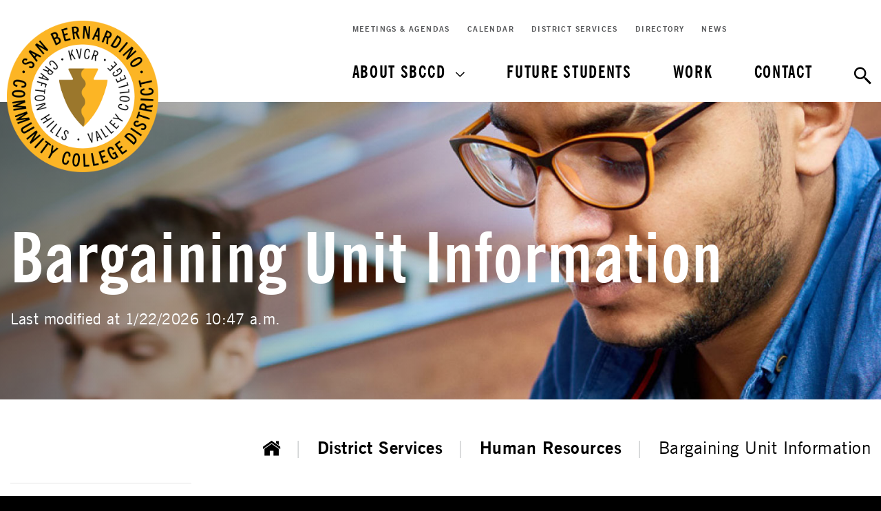

--- FILE ---
content_type: text/html; charset=UTF-8
request_url: https://sbccd.edu/district-services/human-resources/bargaining-unit-information/index.php
body_size: 14241
content:
<!DOCTYPE HTML><html lang="en">
   <head>
      <meta charset="UTF-8">
      <meta http-equiv="x-ua-compatible" content="ie=edge">
      <title>Bargaining Unit Information</title>
      <link rel="canonical" href="https://sbccd.edu/district-services/human-resources/bargaining-unit-information/index.php">
      <meta name="viewport" content="width=device-width, initial-scale=1, shrink-to-fit=no">
      <!-- OU Search Ignore Start Here -->

<link rel="apple-touch-icon" sizes="57x57" href="/_resources/favicons/apple-icon-57x57.png?v=2023.10.06.11.53.39">
<link rel="apple-touch-icon" sizes="60x60" href="/_resources/favicons/apple-icon-60x60.png?v=2023.10.06.11.53.39">
<link rel="apple-touch-icon" sizes="72x72" href="/_resources/favicons/apple-icon-72x72.png?v=2023.10.06.11.53.39">
<link rel="apple-touch-icon" sizes="76x76" href="/_resources/favicons/apple-icon-76x76.png?v=2023.10.06.11.53.39">
<link rel="apple-touch-icon" sizes="114x114" href="/_resources/favicons/apple-icon-114x114.png?v=2023.10.06.11.53.38">
<link rel="apple-touch-icon" sizes="120x120" href="/_resources/favicons/apple-icon-120x120.png?v=2023.10.06.11.53.38">
<link rel="apple-touch-icon" sizes="144x144" href="/_resources/favicons/apple-icon-144x144.png?v=2023.10.06.11.53.38">
<link rel="apple-touch-icon" sizes="152x152" href="/_resources/favicons/apple-icon-152x152.png?v=2023.10.06.11.53.38">
<link rel="apple-touch-icon" sizes="180x180" href="/_resources/favicons/apple-icon-180x180.png?v=2023.10.06.11.53.38">
<link rel="icon" type="image/png" sizes="192x192" href="/_resources/favicons/android-icon-192x192.png?v=2023.10.06.11.53.37">
<link rel="icon" type="image/png" sizes="32x32" href="/_resources/favicons/favicon-32x32.png?v=2023.10.06.11.53.40">
<link rel="icon" type="image/png" sizes="96x96" href="/_resources/favicons/favicon-96x96.png?v=2023.10.06.11.53.40">
<link rel="icon" type="image/png" sizes="16x16" href="/_resources/favicons/favicon-16x16.png?v=2023.10.06.11.53.39">
<link rel="manifest" href="/_resources/favicons/manifest.json?v=2023.10.06.11.53.40">
<link rel="icon" href="/_resources/favicons/favicon.ico?v=2023.10.06.11.53.40" type="image/x-icon" />
<!--[if IE]><link rel="shortcut icon" href="/_resources/favicons/favicon.ico?v=2023.10.06.11.53.40" type="image/x-icon" /><![endif]-->
<meta name="msapplication-TileColor" content="#ffffff">
<meta name="msapplication-TileImage" content="/_resources/favicons/ms-icon-144x144.png?v=2023.10.06.11.53.40">
<meta name="msapplication-config" content="/_resources/favicons/browserconfig.xml?v=2023.10.06.11.53.39">
<meta name="theme-color" content="#ffffff">

<link href="https://cdn.jsdelivr.net/npm/bootstrap@5.3.3/dist/css/bootstrap.min.css" rel="stylesheet" integrity="sha384-QWTKZyjpPEjISv5WaRU9OFeRpok6YctnYmDr5pNlyT2bRjXh0JMhjY6hW+ALEwIH" crossorigin="anonymous">

<link media="all" rel="stylesheet" href="/_resources/css/main.css?v=2026.01.19.17.43.16">
<link rel="stylesheet" href="/_resources/css/oustyles.css?v=2023.10.06.11.50.22" />
<link rel="stylesheet" href="/_resources/css/belong.css?v=2025.02.10.11.04.22" />

<script src="https://ajax.googleapis.com/ajax/libs/jquery/3.3.1/jquery.min.js"></script>
<script>window.jQuery || document.write('<script src="/_resources/js/jquery-3.3.1.min.js?v=2021.03.19.13.02.45"><\/script>')</script>
<script src="/_resources/js/jquery.main.js?v=2021.03.19.13.02.44" defer></script>
<script src="https://cdn.jsdelivr.net/npm/bootstrap@5.3.3/dist/js/bootstrap.bundle.min.js" integrity="sha384-YvpcrYf0tY3lHB60NNkmXc5s9fDVZLESaAA55NDzOxhy9GkcIdslK1eN7N6jIeHz" crossorigin="anonymous"></script>
<!-- OU Search Ignore End Here -->
      <meta property="og:image" content="https://sbccd.edu//_resources/images/img10.jpg">
      <meta property="og:image:width" content="1600">
      <meta property="og:image:height" content="750"><script type="text/javascript">
            var OUC = OUC || {};
            OUC.globalProps = OUC.globalProps || {};
            OUC.pageProps = OUC.pageProps || {};
            OUC.props = OUC.props || {};
            
            
                OUC.globalProps['path'] = "/district-services/human-resources/bargaining-unit-information/index.php";
                OUC.globalProps['news-listing-page'] = "/news/index.php";
                OUC.globalProps['meetings-listing-page'] = "/meetings-and-agendas/archives.php";
                OUC.globalProps['domain'] = "https://sbccd.edu";
                OUC.globalProps['index-file'] = "index";
                OUC.globalProps['extension'] = "php";
                OUC.pageProps['heading'] = "";
                OUC.pageProps['heading-image'] = "";
                OUC.pageProps['breadcrumb'] = "";
                OUC.pageProps['show-navigation'] = "yes";
                OUC.pageProps['page-layout'] = "left-sidebar-content";
            
            var key;
            for (key in OUC.globalProps) {
            OUC.props[key] = OUC.globalProps[key];
            }
            for (key in OUC.pageProps) {
            OUC.props[key] = OUC.pageProps[key];
            }
        </script><script type="text/javascript">
					var COMMENT_PAGE_URL ="https://sbccd.edu/district-services/human-resources/bargaining-unit-information/index.php";
					var COMMENT_PAGE_IDENTIFIER ="fd03ded5-1cde-4152-aed4-c347930b99b5";
				</script></head>
   <body><noscript>
         <div>Javascript must be enabled for the correct page display</div></noscript><a class="accessibility" href="#main">Skip to Content</a><div id="wrapper"><!-- OU Search Ignore Start Here --><!-- OU Search Ignore End Here --><!-- OU Search Ignore Start Here --><!-- OU Search Ignore End Here --><!-- OU Search Ignore Start Here --><header class="header">
   <div class="container">
      <h1 class="logo"><a href="/"><img src="/_resources/images/logo-2023.png" alt="San Bernardino Community College District"></a></h1><a href="#" class="nav-opener"><span></span><strong class="hidden">Navigation Opener</strong></a><a href="#" class="sidebar-opener"><span class="icon-sidebar"></span><strong class="hidden">Sidenav Opener Test</strong></a><div class="nav-bar">
         <div class="top-bar"><!-- OU Search Ignore Start Here -->
<div class="language-box">
	<div id="google_translate_element"></div>
</div>
<script type="text/javascript">
    function googleTranslateElementInit() {
        jQuery(document).ready(function() {
			// This is to remove all text content from the div. This is due to XHTML fixes for the calendar
			$('#google_translate_element').text('');
			new google.translate.TranslateElement({
				pageLanguage: 'en'
				,gaTrack: true
				,gaId: 'UA-17079902-1'
			}, 'google_translate_element');

			jQuery("#google_translate_element select").bind('change', function (event) {
                alert("Due to the potential loss of meaning in translating materials, SBCCD recognizes only the English version content on the SBCCD, CHC, SBVC, KVCR and EDCT websites. In addition, please note that photographs and other graphic materials may not translate, or may translate incompletely.");
            });
        });
    }
</script>
<script type="text/javascript" src="https://translate.google.com/translate_a/element.js?cb=googleTranslateElementInit"></script>
<!-- OU Search Ignore End Here -->
            <ul class="topnav">
               <li xmlns:ouc="http://omniupdate.com/XSL/Variables"><a href="/meetings-and-agendas/index.php">Meetings &amp; Agendas</a></li>
               <li xmlns:ouc="http://omniupdate.com/XSL/Variables"><a href="/calendar/">Calendar</a></li>
               <li xmlns:ouc="http://omniupdate.com/XSL/Variables"><a href="/district-services/index.php">District Services</a></li>
               <li xmlns:ouc="http://omniupdate.com/XSL/Variables"><a href="/directory/index.php">Directory</a></li>
               <li xmlns:ouc="http://omniupdate.com/XSL/Variables"><a href="/news/index.php">News</a></li>
            </ul>
         </div>
         <ul class="main-nav">
            <li class="has-mega-dropdown"><a href="/about-sbccd/index.php">About SBCCD</a><div class="dropdown mega-dropdown"><a href="#" class="drop-close">Back</a><div class="dropdown-wrap">
                     <div class="dropdown-holder">
                        <ul class="sub-center-nav">
                           <li><a href="/about-sbccd/our-mission.php">Mission, Vision, Values &amp; Goals</a></li>
                           <li><a href="/about-sbccd/facts-and-figures.php">Facts &amp; Figures</a></li>
                        </ul>
                        <ul class="sub-nav">
                           <li><a href="/about-sbccd/board-of-trustees/index.php" title="Board of Trustees">Board of Trustees</a><ul class="list-unstyled">
                                 <li><a href="/about-sbccd/board-of-trustees/meetings.php">Board Meetings, Agendas and Minutes</a></li>
                                 <li><a href="/about-sbccd/board-of-trustees/bot-committees.php">Board Ad Hoc Committees</a></li>
                                 <li><a href="/about-sbccd/board-of-trustees/policies-and-procedures/index.php">Board Policies &amp; Administrative Procedures</a></li>
                                 <li><a href="/about-sbccd/board-of-trustees/resolutions.php">Board Resolutions </a></li>
                              </ul>
                           </li>
                        </ul>
                        <ul class="sub-nav">
                           <li><a href="/about-sbccd/office-of-the-chancellor/index.php">Office of the Chancellor</a><ul class="list-unstyled">
                                 <li><a href="/about-sbccd/office-of-the-chancellor/chancellors-cabinet.php">Chancellor's Cabinet</a></li>
                                 <li><a href="/about-sbccd/office-of-the-chancellor/chancellors-leadership-academy.php">Chancellor's Leadership Academy</a></li>
                              </ul>
                           </li>
                           <li><a href="/about-sbccd/strategic-planning/index.php">Strategic Planning</a><ul class="list-unstyled">
                                 <li><a href="/district-services/research-planning-institutional-effectiveness/district-program-review/district-services-self-evaluation-updates/index.php">Planning &amp; Program Review</a></li>
                              </ul>
                           </li>
                        </ul>
                        <ul class="sub-nav">
                           <li><a href="/about-sbccd/committees/index.php">District Advisory Committees</a><ul class="list-unstyled">
                                 <li><a href="/about-sbccd/committees/chancellors-council/index.php">Chancellor's Council</a></li>
                                 <li><a href="/about-sbccd/committees/district-budget/index.php" title="District Budget Advisory Committee">District Budget</a></li>
                                 <li><a href="/about-sbccd/committees/institutional-effectiveness/index.php" title="Institutional Effectiveness Advisory Committee">Institutional Effectiveness</a></li>
                                 <li><a href="/about-sbccd/committees/diversity-equity-inclusion/index.php" title="District Human Resources Diversity, Equity, and Inclusion Advisory Committee">District Human Resources Diversity, Equity, and Inclusion</a></li>
                                 <li><a href="/about-sbccd/committees/policies-procedures/index.php" title="Policies &amp; Procedures Advisory Committee">Policies &amp; Procedures</a></li>
                              </ul>
                           </li>
                        </ul>
                     </div>
                     <div xmlns:ouc="http://omniupdate.com/XSL/Variables" class="social-area"><strong class="heading">Connect with us</strong><ul class="social-networks">
                           <li><a href="https://www.facebook.com/SBCCD/"><span class="icon-facebook"></span><strong class="hidden">facebook</strong></a></li>
                           <li><a href="https://twitter.com/SBCCDcolleges"><span class="icon-twitter"></span><strong class="hidden">twitter</strong></a></li>
                           <li><a href="https://sbccd.medium.com/"><span class="icon-m"></span><strong class="hidden">m</strong></a></li>
                           <li><a href="https://www.linkedin.com/company/san-bernardino-community-college-district"><span class="icon-linkedin"></span><strong class="hidden">linkedin</strong></a></li>
                           <li><a href="https://www.instagram.com/sbccdcolleges"><span class="icon-instagram"></span><strong class="hidden">instagram</strong></a></li>
                           <li><a href="https://www.youtube.com/channel/UCp7GzYUjk5P7YQgBh5qwMzg"><span class="icon-youtube"></span><strong class="hidden">youtube</strong></a></li>
                        </ul>
                     </div>
                  </div>
               </div>
            </li>
            <li><a href="/future-students.php">Future Students</a></li>
            <li><a href="/work.php">Work</a></li>
            <li><a href="/contact.php">Contact</a></li>
         </ul>
      </div><a href="#" class="header-search-opener"><span class="icon-search"></span><strong class="hidden">search</strong></a><form action="/search/" class="header-search-form" method="get">
         <div class="input-holder"><input name="q" type="search" placeholder="Search" title="Search" value=""><button type="submit" class="btn" title="submit" aria-label="submit"><span class="icon-search"></span></button></div>
      </form>
   </div>
</header><!-- OU Search Ignore End Here -->
         <div class="visual text-white" style="background-image: url(/_resources/images/img10.jpg);">
            <div class="container">
               <h1>Bargaining Unit Information</h1>
               <p>Last modified at 1/22/2026 10:47 a.m.</p>
            </div>
         </div>
         <div id="main" class="container">
            <ol class="breadcrumbs">
               <li class="home"><a href="/"><span class="icon-home"></span><strong class="hidden">Home</strong></a></li>
               <li><a href="https://sbccd.edu/district-services/">District Services</a></li>
               <li><a href="https://sbccd.edu/district-services/human-resources/">Human Resources</a></li>
               <li class="current">Bargaining Unit Information</li>
            </ol>
            <div class="main-holder row-reverse">
               <div class="content">
                  <h2 xmlns:ouc="http://omniupdate.com/XSL/Variables">Contract Resources</h2>
                  
                  <details class="details-first">
                     <summary>
                        CSEA
                        &nbsp;
                        </summary>
                     <div class="details-body">
                        <td xmlns:ouc="http://omniupdate.com/XSL/Variables" class="answer">
                           
                           <p><a href="/district-services/human-resources/bargaining-unit-information/documents/csea-collective-bargaining-agreement-2023-2026.pdf">Bargaining Agreement 2023-2026</a></p>
                           
                           <p><a href="https://wiki.sbccd.edu/human-resources/index.php">Appendix/Contract Forms</a></p>
                           </td>
                     </div>
                  </details>
                  <details>
                     <summary>
                        CTA
                        &nbsp;
                        </summary>
                     <div class="details-body">
                        <td xmlns:ouc="http://omniupdate.com/XSL/Variables" class="answer">
                           
                           <p><a href="/district-services/human-resources/bargaining-unit-information/documents/cta_2025_2028_rev_11_2025.pdf">CTA Bargaining Agreement 2025-2028</a></p>
                           
                           <p><a href="https://wiki.sbccd.edu/human-resources/index.php">Appendix/Contract Forms</a></p>
                           
                           <p><a title="Faculty Union Site" href="/district-services/human-resources/faculty-union/">Faculty Union Site</a></p>
                           </td>
                     </div>
                  </details>
                  <details>
                     <summary>
                        POA
                        &nbsp;
                        </summary>
                     <div class="details-body">
                        <td xmlns:ouc="http://omniupdate.com/XSL/Variables" class="answer">
                           
                           <p><a href="/district-services/human-resources/bargaining-unit-information/documents/san-bernardino-community-college-district-police-officers-association-collective-bargaining-agreement-2023-2026.pdf">POA Bargaining Agreement 2023-2026</a></p>
                           
                           <p><a href="https://wiki.sbccd.edu/human-resources/index.php">Appendix/Contract Forms</a></p>
                           </td>
                     </div>
                  </details>
                  
                  <p xmlns:ouc="http://omniupdate.com/XSL/Variables">&nbsp;</p>
                  
                  <h2 xmlns:ouc="http://omniupdate.com/XSL/Variables">Negotiation Status Update</h2>
                  
                  <p xmlns:ouc="http://omniupdate.com/XSL/Variables">The collective bargaining process is critical to maintaining effective working conditions
                     for all employees. The San Bernardino Community College District (SBCCD) is providing
                     the following information to keep all employees and the San Bernardino Valley College
                     and Crafton Hills College community informed on the process and status of collective
                     bargaining with the District’s three employee unions.</p>
                  
                  <p xmlns:ouc="http://omniupdate.com/XSL/Variables">Please note that negotiation meetings are open only to the bargaining representatives
                     and are not open to the public or the college community.</p>
                  
                  <h3 xmlns:ouc="http://omniupdate.com/XSL/Variables">Key Terms</h3>
                  
                  <ul xmlns:ouc="http://omniupdate.com/XSL/Variables">
                     
                     <li><strong>Collective Bargaining:</strong> The process by which management and union representatives negotiate the employment
                        conditions for a bargaining unit for a designated period of time. The parties have
                        a mutual obligation to bargain in good faith in an effort to reach agreement with
                        respect to wages, hours, and working conditions. This obligation does not compel either
                        party to agree to a proposal or to make a concession. Commonly referred to as “negotiations”
                        or “contract bargaining.”</li>
                     
                     <li><strong>Collective Bargaining Agreement (CBA):</strong> The contract that embodies the results of the negotiations between the employer and
                        the union, and sets forth their agreements.</li>
                     
                     <li><strong>Memorandum of Understanding (MOU)/Side Letter:</strong> A formal, signed agreement that serves as an addendum to the collective bargaining
                        agreement. An MOU usually addresses a significant issue that emerged during the term
                        of the agreement, and it represents the mutual understanding between the parties on
                        that issue. An MOU can also be referred to as a memorandum of agreement (MOA), a letter
                        of understanding (LOU), or a letter of agreement (LOA).</li>
                     
                     <li><strong>Supplemental Agreement (SA):</strong> An agreement that establishes minor changes to an existing agreement.</li>
                     
                     <li><strong>Sunshine Proposal:</strong> A document transmitted at the beginning of a negotiating process defining the intentions
                        of the negotiation. These documents give the public a chance to provide input on the
                        negotiating process.</li>
                     
                     <li><strong>Tentative Agreement (TA):</strong> The agreement reached through bargaining prior to its ratification or final approval
                        by the negotiators’ constituencies.</li>
                     </ul>
                  
                  <p xmlns:ouc="http://omniupdate.com/XSL/Variables"><br>Note: SBCCD strives to make its website accessible to all who wish to use it. If you
                     are having difficulty reviewing a file, email <a href="/mail?to-email=wiol87xcMZ5MxqhKY75zwZcjpDnmv9jwmfwbvdVlqFagifXq%2FfuFFiLlv91kjOCWLQuabuKVA1SkmA%3D%3D&amp;subject=&amp;body=">hureinfo@sbccd.edu</a>.</p>
                  
                  <h3 xmlns:ouc="http://omniupdate.com/XSL/Variables">CSEA Chapter 291</h3>
                  
                  <p xmlns:ouc="http://omniupdate.com/XSL/Variables"><strong>Contract:</strong> <a href="/district-services/human-resources/bargaining-unit-information/documents/csea-collective-bargaining-agreement-2023-2026.pdf">Bargaining Agreement 2023-2026</a></p>
                  
                  <h4 xmlns:ouc="http://omniupdate.com/XSL/Variables"><strong>Negotiation Summary</strong></h4>
                  
                  <table xmlns:ouc="http://omniupdate.com/XSL/Variables" class="table-striped" style="border-collapse: collapse; width: 100%;">
                     
                     <thead>
                        
                        <tr>
                           
                           <th style="width: 200px; text-align: left;"><strong>Date</strong></th>
                           
                           <th style="text-align: left;"><strong>Proposals Discussed</strong></th>
                           </tr>
                        </thead>
                     
                     <tbody>
                        
                        <tr>
                           
                           <td>
                              
                              <p>January 13, 2026</p>
                              </td>
                           
                           <td>
                              
                              <ul>
                                 
                                 <li><a href="/district-services/human-resources/bargaining-unit-information/2026-01-13-article-7-pay-and-allowances-district-counter-proposal-1.pdf">District Counter Proposal #2 - Article 7 -Pay and Allowances</a></li>
                                 
                                 <li><a href="/district-services/human-resources/bargaining-unit-information/2026-01-13-district-initial-proposal-bookstore-transition-wheeler.pdf">District Initial Proposal - Bookstore Transition, Wheeler</a></li>
                                 
                                 <li><a href="/district-services/human-resources/bargaining-unit-information/2026-01-13-out-of-class-assignment-beyond-6-months-gabriel-martinez-lozano.pdf">District Initial Proposal - Out-of-Class Assignment, Lozano Extension</a></li>
                                 
                                 <li><a href="/district-services/human-resources/bargaining-unit-information/2026-01-13-out-of-class-assignment-beyond-6-months-ornelas.pdf">District Initial Proposal - Out-of-Class Assignment, Ornelas-Mora Extension</a></li>
                                 </ul>
                              </td>
                           </tr>
                        
                        <tr>
                           
                           <td>
                              
                              <p>December 9, 2025</p>
                              </td>
                           
                           <td>
                              
                              <ul>
                                 
                                 <li><a href="/district-services/human-resources/bargaining-unit-information/2025-12-9-csea-counterproposal-1-article-7-payandallowances.pdf">CSEA Counter Proposal #1 - Article 7 Pay &amp; Allowances</a></li>
                                 
                                 <li><a href="/district-services/human-resources/bargaining-unit-information/2025-12-9-kvcr-reorganization-district-initial-proposal.pdf">District Initial Proposal - KVCR Reorganization</a></li>
                                 
                                 <li><a href="/district-services/human-resources/bargaining-unit-information/2025-12-9-manager-iniatiated-reclassifications-sbvc-chc-dist.pdf">District Initial Proposal - Manager Initiated Reclassification Requests</a></li>
                                 
                                 <li><a href="/district-services/human-resources/bargaining-unit-information/2025-12-9-mou-extension-of-remote-work-schedule-csea-inital-proposal.pdf">CSEA Initial Proposal - Extension of Remote Work Schedule</a></li>
                                 </ul>
                              </td>
                           </tr>
                        
                        <tr>
                           
                           <td>
                              
                              <p>November 18, 2025</p>
                              </td>
                           
                           <td>
                              
                              <ul>
                                 
                                 <li><a href="/district-services/human-resources/bargaining-unit-information/2025-11-18-reclassification-requests-sbvc-library-media-clerk.pdf">District Initial Proposal - Reclassification Requests, Library Media Clerks, SBVC</a></li>
                                 
                                 <li><a href="/district-services/human-resources/bargaining-unit-information/2025-11-18-article-7-pay-and-allowances-district-counter-proposal-1.pdf">District Counter Proposal #1 - Article 7 Pay &amp; Allowances</a></li>
                                 
                                 <li><a href="/district-services/human-resources/bargaining-unit-information/2025-11-18-increase-in-work-year-academic-support-services-specialist-district-initial-proposal.pdf">District Initial Proposal - Increase in Work Year, Academic Support Services Specialist,
                                       CHC</a></li>
                                 
                                 <li><a href="/district-services/human-resources/bargaining-unit-information/2025-11-18-permanent-schedule-change-admissions-and-records-chc-district-initial-proposal.pdf">District Initial Proposal - Permanent Schedule Change, Admissions &amp; Records, CHC</a></li>
                                 
                                 <li><a href="/district-services/human-resources/bargaining-unit-information/2025-11-18-permanentschedulechange-allison-molina-district-initial-proposal.pdf">District Initial Proposal - Permanent Schedule Change, Molina</a></li>
                                 
                                 <li><a href="/district-services/human-resources/bargaining-unit-information/2025-11-18-permanentschedulechange-science-division-sbvc-districtinitialproposal.pdf">District Initial Proposal - Permanent Schedule Change, Science Division, SBVC</a></li>
                                 </ul>
                              </td>
                           </tr>
                        
                        <tr>
                           
                           <td>
                              
                              <p>October 21, 2025</p>
                              </td>
                           
                           <td>
                              
                              <ul>
                                 
                                 <li><a href="/district-services/human-resources/bargaining-unit-information/2025-10-21-completion-of-phasei-of-the-classification-and-compenation-study-csea-counter-proposal.pdf">CSEA Counter Proposal #1 - Completion of Phase I of the Classfication and Compensation
                                       Study</a></li>
                                 
                                 <li><a href="/district-services/human-resources/bargaining-unit-information/2025-10-21-completion-of-phase-i-of-the-classification-and-compenation-study-district-initial-proposal.pdf">District Initial Proposal - Completion of Phase I of the Classfication and Compensation
                                       Study</a></li>
                                 </ul>
                              </td>
                           </tr>
                        
                        <tr>
                           
                           <td>
                              
                              <p>Sept 16, 2025</p>
                              </td>
                           
                           <td>
                              
                              <ul>
                                 
                                 <li><a href="/district-services/human-resources/bargaining-unit-information/2025-09-16-permanent-schedule-change-mark-byrd-district-initial-proposal.pdf">District Initial Proposal - Permanent Schedule Change, Byrd</a></li>
                                 
                                 <li><a href="/district-services/human-resources/bargaining-unit-information/2025-09-16-increase-in-fte-aleksander-kunf-district-initial-proposal.pdf">District Initial Proposal - Increase in FTE Hours, Aquatic Center Pool Attendant Position,
                                       CHC</a></li>
                                 
                                 <li><a href="/district-services/human-resources/bargaining-unit-information/2025-09-16-article-7-csea-initial-proposal.pdf">CSEA Initial Proposal - Article 7 Pay &amp; Allowances</a></li>
                                 </ul>
                              </td>
                           </tr>
                        
                        <tr>
                           
                           <td>
                              
                              <p>Sept 9, 2025</p>
                              </td>
                           
                           <td>
                              
                              <ul>
                                 
                                 <li><a href="/district-services/human-resources/bargaining-unit-information/2025-09-09-out-of-class-assignment-nicholas-mendoza-district-initial-proposal.pdf">District Initial Proposal - Out-of-Class Assignment, Mendoza</a></li>
                                 </ul>
                              </td>
                           </tr>
                        
                        <tr>
                           
                           <td>
                              
                              <p>August 19, 2025</p>
                              </td>
                           
                           <td>
                              
                              <ul>
                                 
                                 <li><a href="/district-services/human-resources/bargaining-unit-information/2025-08-19-cte-admin-assistant-district-initial-proposal.pdf">District Initial Proposal - CTE Program Support Specialist Job Description</a></li>
                                 
                                 <li><a href="/district-services/human-resources/bargaining-unit-information/2025-08-19-out-of-class-mou-gabriel-martinezlazar-district-initial-proposal.pdf">District Initial Proposal - Out-of-Class Assignment, Martinez Lazar</a></li>
                                 </ul>
                              </td>
                           </tr>
                        </tbody>
                     </table>
                  
                  <h4 xmlns:ouc="http://omniupdate.com/XSL/Variables">Future Dates of Negotiations</h4>
                  
                  <ul xmlns:ouc="http://omniupdate.com/XSL/Variables">
                     
                     <li>February 10, 2026, 10:30 a.m.</li>
                     
                     <li>February 17, 2026, 9:00 a.m.</li>
                     
                     <li>March 10, 2026, 10:30 a.m.</li>
                     
                     <li>March 17, 2026, 9:00 a.m.</li>
                     </ul>
                  
                  <h4 xmlns:ouc="http://omniupdate.com/XSL/Variables">&nbsp;</h4>
                  
                  <h4 xmlns:ouc="http://omniupdate.com/XSL/Variables"><strong>Tentative Agreements (TAs), Supplemental Agreements, Memorandum of Understanding (MOU's)</strong></h4>
                  
                  <p xmlns:ouc="http://omniupdate.com/XSL/Variables">The San Bernardino Community College District enters into collective bargaining with
                     the California School Employees Association (CSEA). Links to current documents are
                     listed below.</p>
                  
                  <ul xmlns:ouc="http://omniupdate.com/XSL/Variables">
                     
                     <li><a href="/district-services/human-resources/bargaining-unit-information/documents/2025_11_18_mou_fte_increase_peterson.pdf">2025-11-18, MOU, FTE Change, Peterson</a></li>
                     
                     <li><a href="/district-services/human-resources/bargaining-unit-information/documents/2025_11_18_mou_reclassification_library_techs.pdf">2025-11-18 MOU, Reclassification, Herrera, Torres, Monroy</a>&nbsp;</li>
                     
                     <li><a href="/district-services/human-resources/bargaining-unit-information/documents/2025_11_18_mou_permanent_schedule_change_molina.pdf">2025-11-18 MOU, Permanant Schedule Change, Molina</a></li>
                     
                     <li><a href="/district-services/human-resources/bargaining-unit-information/documents/2025_11_18_mou_permanent_schedule_change_simpson.pdf">2025-11-18 MOU, Permanant Schedule Change, Simpson</a></li>
                     
                     <li><a href="/district-services/human-resources/bargaining-unit-information/documents/2025_10_mou_phase_1_classification_and_compensation_study.pdf">2025-10-21 MOU Phase 1, Classification and Compensation Study</a></li>
                     
                     <li><a href="/district-services/human-resources/bargaining-unit-information/documents/2025_10_mou_out_of_class_arrowood.pdf">2025-10-10 MOU Out of Class, Arrowood</a></li>
                     
                     <li><a href="/district-services/human-resources/bargaining-unit-information/documents/2025_10_mou_out_of_class_limoges.pdf">2025-10-10 MOU Out of Class, Limoges</a></li>
                     
                     <li><a href="/district-services/human-resources/bargaining-unit-information/documents/2025_10_10_mou_schedule_change_byrd.pdf">2025-10-25 MOU Schedule Change, Byrd</a></li>
                     
                     <li><a href="/district-services/human-resources/bargaining-unit-information/documents/2025_09_16_mou_ft_aquatic_center_pool_attendant.pdf">2025-09-16 MOU FT Aquatic Center Pool Attendant</a></li>
                     
                     <li><a href="/district-services/human-resources/bargaining-unit-information/documents/2025_09_09_mou_out_of_class_mendoza.pdf">2025-09-09 MOU Out of Class, Mendoza</a></li>
                     
                     <li><a href="/district-services/human-resources/bargaining-unit-information/documents/2025-8-19-mou-out-of-class-martinez-lazaro.pdf">2025-8-19 MOU Out of Class, Martinez-Lazaro</a></li>
                     
                     <li><a href="/district-services/human-resources/bargaining-unit-information/documents/csea_reopener_2023_2026.pdf">2023-2026 CSEA Reopener; Article 7 Pay &amp; Allowances</a></li>
                     
                     <li><a href="/district-services/human-resources/bargaining-unit-information/documents/2025_7_15_permanant_schedule_change_lopez.pdf">2025-7-15 MOU Permanant Schedule Change, Lopez</a></li>
                     
                     <li><a href="/district-services/human-resources/bargaining-unit-information/documents/2025_06_17_mou_health_and_welfare_benefits_2025_2026.pdf">2025-06-17 MOU Health and Welfare Benefits 2025-2026</a></li>
                     
                     <li><a href="/district-services/human-resources/bargaining-unit-information/documents/2025_06_17_mou-out_of_class_wheeler.pdf">2025-06-17 MOU Out-of-Class Assignment, Wheeler</a></li>
                     
                     <li><a href="/district-services/human-resources/bargaining-unit-information/documents/2025_06_17_mou_permanent_schedule_change_sbvc_night_custodial.pdf">2025-6-17 MOU Permanent Schedule Change, SBVC Night Custodial</a></li>
                     
                     <li><a href="/district-services/human-resources/bargaining-unit-information/documents/2024-2025-csea-combined-mous.pdf">2024-2025 MOU's</a></li>
                     
                     <li><a href="/district-services/human-resources/bargaining-unit-information/documents/2023-2024-csea-mous.pdf">2023-2024 MOU's</a></li>
                     
                     <li><a href="/district-services/human-resources/bargaining-unit-information/documents/2022-2023-csea-mous.pdf">2022-2023 MOU's</a></li>
                     </ul>
                  
                  <address xmlns:ouc="http://omniupdate.com/XSL/Variables">&nbsp;</address>
                  
                  <h3 xmlns:ouc="http://omniupdate.com/XSL/Variables"><a id="sbccdta-cta-nea">SBCCDTA CTA/NEA</a></h3>
                  
                  <p xmlns:ouc="http://omniupdate.com/XSL/Variables"><strong>Contract:</strong> <a href="/district-services/human-resources/bargaining-unit-information/documents/cta_2025_2028_rev_11_2025.pdf">Bargaining Agreement 2025-2028</a><br><strong>Successor Agreement:</strong> SBCCD and CTA are not currently negotiating a successor Agreement.<br><span style="letter-spacing: 0.7px;"></span></p>
                  
                  <ul xmlns:ouc="http://omniupdate.com/XSL/Variables">
                     
                     <li><span style="letter-spacing: 0.7px;">Negotiation Meeting Norms</span>
                        
                        <ul>
                           
                           <li><a href="/district-services/human-resources/bargaining-unit-information/documents/2022-2023-meeting-norms.pdf">2022-2023 Meeting Norms</a></li>
                           </ul>
                        </li>
                     </ul>
                  
                  <h4 xmlns:ouc="http://omniupdate.com/XSL/Variables"><strong>Negotiation Summary</strong></h4>
                  
                  <table xmlns:ouc="http://omniupdate.com/XSL/Variables" class="table-striped" style="border-collapse: collapse; width: 100%;">
                     
                     <thead>
                        
                        <tr>
                           
                           <th style="width: 275px; text-align: left;">Date</th>
                           
                           <th style="text-align: left;">Proposals Discussed</th>
                           </tr>
                        </thead>
                     
                     <tbody>
                        
                        <tr>
                           
                           <td style="text-align: left;">
                              
                              <p>Sept 26, 2025</p>
                              </td>
                           
                           <td>
                              
                              <ul>
                                 
                                 <li><a href="/district-services/human-resources/bargaining-unit-information/documents/2025-9-26-mou-dual-enrollment-seniority.pdf">District Initial Proposal - Establishment of a Separate Seniority List for Dual Enrollment
                                       Faculty and Counselors</a></li>
                                 </ul>
                              </td>
                           </tr>
                        </tbody>
                     </table>
                  
                  <h4 xmlns:ouc="http://omniupdate.com/XSL/Variables">Future Dates of Negotiations</h4>
                  
                  <ul xmlns:ouc="http://omniupdate.com/XSL/Variables">
                     
                     <li>February 13, 9:00 a.m.</li>
                     
                     <li>March 13, 2026, 9:00 a.m.&nbsp;</li>
                     </ul>
                  
                  <h4 xmlns:ouc="http://omniupdate.com/XSL/Variables"><strong>Tentative Agreements (TAs), Supplemental Agreements, Memorandum of Understanding (MOU's)</strong></h4>
                  
                  <p xmlns:ouc="http://omniupdate.com/XSL/Variables">The San Bernardino Community College District enters into collective bargaining with
                     the California Teachers Association (CTA). Links to current documents are listed below.</p>
                  
                  <ul xmlns:ouc="http://omniupdate.com/XSL/Variables">
                     
                     <li><a href="/district-services/human-resources/bargaining-unit-information/documents/2025_11_14_mou_cta_sbvc_faculty_leads_spring26_spring27.pdf">2024-11-14 MOU, Faculty Lead 2026 &amp; 2027 (SBVC)</a></li>
                     
                     <li><a href="/district-services/human-resources/bargaining-unit-information/documents/2025_11_14_mou_cta_chc_faculty_leads.pdf">2024-11-14 MOU, Faculty Lead 2026 &amp; 2027 (CHC)</a></li>
                     
                     <li><a href="/district-services/human-resources/bargaining-unit-information/documents/2025_11_14_mou_cta_faculty_lead_distance_educaton_spring26.pdf">2024-11-14 MOU, Faculty Lead Spring 2026 (Distance Education)</a></li>
                     
                     <li><a href="/district-services/human-resources/bargaining-unit-information/documents/2025_11_14_mou_cta_la84_grant_sbvc_cancellation.pdf">2025-11-14 MOU, LA84 Grant Cancelled</a></li>
                     
                     <li><a href="/district-services/human-resources/bargaining-unit-information/documents/2025_10_24_mou_la84_grant_fall25_spring26.pdf">2025-10-24 MOU LA94 Grant Fall 025 through Spring 2026</a></li>
                     
                     <li><a href="/district-services/human-resources/bargaining-unit-information/documents/2025_07_07_mou_temporary_employment_agreement_edct.pdf">2025-07-07 MOU Temporary Employment Agreement with EDCT</a></li>
                     
                     <li><a href="/district-services/human-resources/bargaining-unit-information/documents/2025_06_12_health_and_welfare_benefits_for_part_time_adjunct_faculty.pdf">2025-06-12 MOU Health and Welfare Benefits for Part-Time Adjunct Faculty</a></li>
                     
                     <li><a href="/district-services/human-resources/bargaining-unit-information/documents/2025_06_04_mou_full_time_coaches.pdf">2025-06-04 MOU Full Time Coaches</a></li>
                     
                     <li><a href="/district-services/human-resources/bargaining-unit-information/documents/2025_06_04_mou_part_time_coaches.pdf">2025-06-04 MOU Part Time Coaches</a></li>
                     
                     <li><a href="/district-services/human-resources/bargaining-unit-information/documents/2025_06_04_mou-part_time_faculty_reimbursement_for_microsoft_365.pdf">2025-06-04 MOU Part Time Faculty Reimbursement for Microsoft 365</a></li>
                     
                     <li><a href="/district-services/human-resources/bargaining-unit-information/documents/2025_06_04_mou_participatroy_governance_task_force.pdf">2025-06-04 MOU Participatory Governance Task Force</a></li>
                     
                     <li><a href="/district-services/human-resources/bargaining-unit-information/documents/2025_06_04_mou_compensation_large_lecture_sections.pdf">2025-06-04 MOU Compensation for Large Lecture Sections</a></li>
                     
                     <li><a href="/district-services/human-resources/bargaining-unit-information/documents/2025_06_04_mou_ab1705_task_force.pdf">2025-06-04 MOU AB1705 Task Force</a></li>
                     
                     <li><a href="/district-services/human-resources/bargaining-unit-information/documents/2025_04_11_mou_compressed_calendar.pdf">2025-04-11 MOU Compressed Calendar</a></li>
                     
                     <li><a href="/district-services/human-resources/bargaining-unit-information/documents/2024-2025-cta-combined-mous.pdf">2024-2025 MOU's</a></li>
                     
                     <li><a href="/district-services/human-resources/bargaining-unit-information/documents/2023-2024-cta-mous.pdf">2023-2024 MOU's</a></li>
                     
                     <li><a href="/district-services/human-resources/bargaining-unit-information/documents/2022-2023-cta-mous.pdf">2022-2023 MOU's</a><br><br></li>
                     </ul>
                  
                  <h3 xmlns:ouc="http://omniupdate.com/XSL/Variables">SBCCDPOA</h3>
                  
                  <p xmlns:ouc="http://omniupdate.com/XSL/Variables"><strong>Contract:</strong> <a href="/district-services/human-resources/bargaining-unit-information/documents/sbccdpoa-cba-2023-2026.pdf">Bargaining Agreement 2023-2026</a></p>
                  
                  <h4 xmlns:ouc="http://omniupdate.com/XSL/Variables"><strong>Negotiation Summary</strong></h4>
                  
                  <table xmlns:ouc="http://omniupdate.com/XSL/Variables" class="table-striped" style="border-collapse: collapse; width: 100%;">
                     
                     <thead>
                        
                        <tr>
                           
                           <th style="width: 200px; text-align: left;">Date</th>
                           
                           <th style="text-align: left;">Proposals Discussed</th>
                           </tr>
                        </thead>
                     
                     <tbody>
                        
                        <tr>
                           
                           <td>
                              
                              <p>&nbsp;</p>
                              </td>
                           
                           <td>
                              
                              <p>&nbsp;</p>
                              </td>
                           </tr>
                        </tbody>
                     </table>
                  
                  <h4 xmlns:ouc="http://omniupdate.com/XSL/Variables">Future Dates of Negotiations</h4>
                  
                  <ul xmlns:ouc="http://omniupdate.com/XSL/Variables">
                     
                     <li>TBD</li>
                     </ul>
                  
                  <h4 xmlns:ouc="http://omniupdate.com/XSL/Variables"><strong>Tentative Agreements (TAs), Supplemental Agreements, Memorandum of Understanding (MOU's)</strong></h4>
                  
                  <p xmlns:ouc="http://omniupdate.com/XSL/Variables">The San Bernardino Community College District enters into collective bargaining with
                     the Police Officers Association (POA). Links to the current documents are listed below.</p>
                  
                  <ul xmlns:ouc="http://omniupdate.com/XSL/Variables">
                     
                     <li><a href="/district-services/human-resources/bargaining-unit-information/documents/2025-07-07_mou_out_of_class_assignment_arechavaleta_gomez.pdf">2025-07-07 MOU Out-of-Class Assignment, Arechavaleta-Gomez</a></li>
                     
                     <li><a href="/district-services/human-resources/bargaining-unit-information/documents/2025-07-07_mou_out_of_class_assignment_carbajal.pdf">2025-07-07 MOU Out-of-Class Assignment, Carbajal</a></li>
                     
                     <li><a href="/district-services/human-resources/bargaining-unit-information/documents/2024-2025-poa-combined-mous.pdf">2024-2025 MOU's</a></li>
                     
                     <li><a href="/district-services/human-resources/bargaining-unit-information/documents/2023-2024-poa-mous.pdf">2023-2024 MOU's</a></li>
                     
                     <li><a href="/district-services/human-resources/bargaining-unit-information/documents/2022-2023-poa-mous.pdf">2022-2023 MOU's</a></li>
                     </ul>
               </div>
               <aside class="sidebar sidebar-collapsible">
                  <nav class="sidenav">
                     <ul class="accordion list-unstyled">
                        <li><strong class="heading"><a href="/district-services/human-resources/index.php">Human Resources</a></strong></li>
                     </ul>
                     <ul class="accordion list-unstyled" data-nav-path="/district-services/human-resources/index.php"><li><a href="/district-services/human-resources/work-with-us.php">Work With Us</a></li>
<li><a href="/district-services/human-resources/ada-adaaa-and-feha-policy-procedure/index.php">ADA, ADAAA and FEHA POLICY/PROCEDURE</a></li>
<li><a href="/asr">Annual Security Report</a></li>
<li><a href="/district-services/human-resources/bargaining-unit-information/index.php">Bargaining Units</a></li>
<li><a href="/district-services/human-resources/belonging-wellbeing/index.php" class="opener" >Belonging &amp; Wellbeing</a><ul class="slide list-unstyled level-1">
<li><a href="/district-services/human-resources/belonging-wellbeing/community.php">Community</a></li>
<li><a title="Wellbeing" href="/district-services/human-resources/belonging-wellbeing/wellbeing.php">Wellbeing</a></li>
<li><a href="/district-services/human-resources/belonging-wellbeing/learning/index.php">Learning</a></li>
<li><a title="Community Spotlight" href="/district-services/human-resources/belonging-wellbeing/community-spotlight/index.php">Community Spotlight</a></li>
<li><a title="Events" href="/district-services/human-resources/belonging-wellbeing/events/index.php">Events</a></li>
</ul></li>
<li><a href="/district-services/human-resources/benefits/index.php" class="opener" >Benefit Information</a><ul class="slide list-unstyled level-1">
<li><a href="/district-services/human-resources/benefits/health-care-reform/index.php" class="opener" >Health Care Reform</a><ul class="slide list-unstyled level-2">
<li><a href="/district-services/human-resources/benefits/health-care-reform/documents/dol-exchange-notice-2021-04-08.pdf">New Health Insurance Marketplace Coverage Notice</a></li>
<li><a href="/district-services/human-resources/benefits/health-care-reform/covered-california.php">Covered California</a></li>
</ul></li>
</ul></li>
<li><a href="/district-services/human-resources/career-opportunities.php">Career Opportunities</a></li>
<li><a href="/district-services/human-resources/classification-study.php">Classification Study Resources</a></li>
<li><a href="/district-services/human-resources/compliance-hotline/index.php" class="opener" >Compliance Hotline</a><ul class="slide list-unstyled level-1">
<li><a href="/about-sbccd/board-of-trustees/policies-and-procedures/index.php">Ethics Policies</a></li>
<li><a href="/~/media/Files/SBCCD/District/Chancellor%20Letter.pdf">Letter from the Chancellor</a></li>
</ul></li>
<li><a href="/district-services/human-resources/equal-employment-opportunity-plan.php">Equal Employment Opportunity Plan</a></li>
<li><a href="/district-services/human-resources/faculty-union/index.php" class="opener" >Faculty Union</a><ul class="slide list-unstyled level-1">
<li><a href="/district-services/human-resources/faculty-union/eboard-contact.php">E-Board &amp; Contact</a></li>
<li><a href="/district-services/human-resources/faculty-union/membership.php">Membership</a></li>
<li><a href="/district-services/human-resources/faculty-union/events.php">Events</a></li>
<li><a href="/district-services/human-resources/faculty-union/grievance.php">Grievance</a></li>
<li><a href="/district-services/human-resources/faculty-union/negotiations.php">Negotiations</a></li>
<li><a href="/district-services/human-resources/faculty-union/pt-info.php">Part Time Info</a></li>
<li><a href="/district-services/human-resources/faculty-union/elections-voting.php">Elections &amp; Voting</a></li>
<li><a href="/district-services/human-resources/faculty-union/pac-general-budget.php">PAC/General Budget</a></li>
<li><a href="/district-services/human-resources/faculty-union/meeting-agendas.php">Meeting Agendas</a></li>
</ul></li>
<li><a href="/district-services/human-resources/health-wellness.php">Health and Wellness</a></li>
<li><a href="/district-services/human-resources/human-resources-forms.php">Human Resources Forms</a></li>
<li><a href="/district-services/human-resources/job-descriptions/index.php" class="opener" >Job Description</a><ul class="slide list-unstyled level-1">
<li><a href="/district-services/human-resources/job-descriptions/academic.php">Academic</a></li>
<li><a href="/district-services/human-resources/job-descriptions/classified.php">Classified</a></li>
<li><a href="/district-services/human-resources/job-descriptions/confidential.php">Confidential</a></li>
<li><a href="/district-services/human-resources/job-descriptions/executive-management.php">Executive Management</a></li>
<li><a href="/district-services/human-resources/job-descriptions/management-supervisory.php">Management / Supervisory</a></li>
</ul></li>
<li><a href="/district-services/human-resources/title-ix/index.php" class="opener" >Nondiscrimination &amp; Title IX</a><ul class="slide list-unstyled level-1">
<li><a href="/district-services/human-resources/title-ix/policies-forms/index.php" class="opener" >Policies &amp; Forms</a><ul class="slide list-unstyled level-2">
<li><a href="/district-services/human-resources/title-ix/policies-forms/what-is-title-ix.php">What Is Title IX?</a></li>
<li><a href="/district-services/human-resources/title-ix/policies-forms/policy-procedures/index.php" class="opener" >Policy &amp; Procedures</a><ul class="slide list-unstyled level-3">
<li><a href="https://sbccd.policystat.com/?lt=OZbrT3r7iwPAjaMvXqYhJW&amp;next=%2Fpolicy%2F8393554%2Flatest%2F">BP 3433 - Prohibition of Harassment Under Title IX</a></li>
<li><a href="https://sbccd.policystat.com/?lt=OZbrT3r7iwPAjaMvXqYhJW&amp;next=%2Fpolicy%2F8394333%2Flatest%2F">AP 3433 - Prohibition of Sexual Harassment Under Title IX</a></li>
<li><a href="https://sbccd.policystat.com/?lt=OZbrT3r7iwPAjaMvXqYhJW&amp;next=%2Fpolicy%2F9082248%2Flatest%2F">AP 3434 - Responding to Harassment Based on Sex Under Title IX</a></li>
</ul></li>
<li><a href="/district-services/human-resources/title-ix/documents/title-ix-sexual-harassment-2019-09-09.pdf">Know Your Rights</a></li>
<li><a href="/district-services/human-resources/title-ix/policies-forms/supportive-measures.php">Title IX Supportive Measures</a></li>
</ul></li>
<li><a href="/district-services/human-resources/title-ix/training-materials.php">Training Materials</a></li>
<li><a href="/district-services/human-resources/title-ix/documents/v-sbccd-title-ix-brochure.pdf">Title IX Brochure</a></li>
</ul></li>
<li><a href="/district-services/human-resources/occupationalinjuryillnessreporting/index.php">Occupational Injury/Illness Reporting</a></li>
<li><a href="/district-services/human-resources/salary-schedules.php">Salary Schedules</a></li>
<li><a href="/district-services/human-resources/unlawful-discrimination.php">Unlawful Discrimination</a></li>
<li><a href="/district-services/human-resources/contact.php">Contact</a></li>
</ul>
                  </nav><br>
                  	
                  	</aside>
            </div>
         </div>
         <!-- OU Search Ignore Start Here --><footer class="footer">
   <div class="container">
      <nav class="fnav-holder">
         <div class="column">
            <ul class="fnav">
               <li><a href="https://dev.sbccd.org/accessibility.php">Accessibility</a></li>
               <li><a href="/district-services/police-department/index.php">Campus Safety</a></li>
               <li><a href="/district-services/police-department/contact-us/index.php">Report Suspicious Activity</a></li>
               <li><a href="/portal">SBCCD Portal</a></li>
               <li><a href="/quick-links.php">Quick Links</a></li>
               <li><a href="https://wiki.sbccd.org/">Employee Wiki</a></li>
            </ul>
         </div>
         <div class="column">
            <ul class="fnav">
               <li><a href="#" class="opener"><span>Explore SBCCD</span></a><ul class="list-unstyled">
                     <li xmlns:ouc="http://omniupdate.com/XSL/Variables"><a href="/future-students.php">Future Students</a></li>
                     <li xmlns:ouc="http://omniupdate.com/XSL/Variables"><a href="/about-sbccd/board-of-trustees/index.php">Board of Trustees</a></li>
                     <li xmlns:ouc="http://omniupdate.com/XSL/Variables"><a href="/about-sbccd/office-of-the-chancellor/index.php">Chancellor &amp; Leadership</a></li>
                     <li xmlns:ouc="http://omniupdate.com/XSL/Variables"><a href="/district-services/research-planning-institutional-effectiveness/accreditation.php">Accreditation</a></li>
                     <li xmlns:ouc="http://omniupdate.com/XSL/Variables"><a href="/news/index.php">SBCCD News</a></li>
                     <li xmlns:ouc="http://omniupdate.com/XSL/Variables"><a href="/contact.php">Maps &amp; Directions</a></li>
                     <li xmlns:ouc="http://omniupdate.com/XSL/Variables"><a href="/district-services/human-resources/career-opportunities.php">Careers</a></li>
                  </ul>
               </li>
            </ul>
         </div>
         <div class="column">
            <ul class="fnav">
               <li><a href="#" class="opener"><span>District Services</span></a><ul class="list-unstyled">
                     <li xmlns:ouc="http://omniupdate.com/XSL/Variables"><a href="/district-services/business-fiscal-services/index.php">Business &amp; Fiscal Services</a></li>
                     <li xmlns:ouc="http://omniupdate.com/XSL/Variables"><a href="/district-services/safety-risk-management/index.php">Safety&nbsp;&amp; Risk Management</a></li>
                     <li xmlns:ouc="http://omniupdate.com/XSL/Variables"><a href="/district-services/facilities-planning-construction/index.php">Facilities Planning, Construction, Sustainability &amp; Local Outreach</a></li>
                     <li xmlns:ouc="http://omniupdate.com/XSL/Variables"><a href="/district-services/human-resources/index.php">Human Resources</a></li>
                     <li xmlns:ouc="http://omniupdate.com/XSL/Variables"><a href="/district-services/edct/index.php">Economic Development &amp; Corporate Training</a></li>
                     <li xmlns:ouc="http://omniupdate.com/XSL/Variables"><a href="/district-services/marketing-public-affairs-government-relations/index.php">Marketing, Public Affairs &amp; Government Relations</a></li>
                     <li xmlns:ouc="http://omniupdate.com/XSL/Variables"><a href="/district-services/police-department/">Police Department</a></li>
                     <li xmlns:ouc="http://omniupdate.com/XSL/Variables"><a href="/district-services/research-planning-institutional-effectiveness/index.php">Research, Planning &amp; Institutional Effectiveness</a></li>
                     <li xmlns:ouc="http://omniupdate.com/XSL/Variables"><a href="/district-services/technology-educational-support-services/">Technology &amp; Educational Support Services (TESS)</a></li>
                  </ul>
               </li>
            </ul>
         </div>
         <div class="column">
            <ul class="fnav">
               <li><a href="#" class="opener"><span>District Advisory Committees</span></a><ul class="list-unstyled">
                     <li xmlns:ouc="http://omniupdate.com/XSL/Variables"><a href="/about-sbccd/committees/chancellors-council/index.php">Chancellor's Council</a></li>
                     <li xmlns:ouc="http://omniupdate.com/XSL/Variables"><a title="District Budget Advisory Committees" href="/about-sbccd/committees/district-budget/index.php">District Budget</a></li>
                     <li xmlns:ouc="http://omniupdate.com/XSL/Variables"><a title="Institutional Effectiveness" href="/about-sbccd/committees/institutional-effectiveness/index.php">Institutional Effectiveness</a></li>
                     <li xmlns:ouc="http://omniupdate.com/XSL/Variables"><a href="/about-sbccd/committees/academic-calendar/index.php">Academic Calendar Subcommittee</a></li>
                     <li xmlns:ouc="http://omniupdate.com/XSL/Variables"><a href="/about-sbccd/committees/planning-program-review/index.php">District Support Operations Planning &amp; Program Review Subcommittee</a></li>
                     <li xmlns:ouc="http://omniupdate.com/XSL/Variables"><a href="/district-services/technology-educational-support-services/index.php">TESS Subcommittees</a></li>
                     <li xmlns:ouc="http://omniupdate.com/XSL/Variables"><a title="District Human Resources, Diversity, Equity &amp; Inclusion Advisory Committees" href="/about-sbccd/committees/diversity-equity-inclusion/index.php">District Human Resources, Diversity, Equity &amp; Inclusion</a></li>
                     <li xmlns:ouc="http://omniupdate.com/XSL/Variables"><a title="Polices &amp; Procedures Advisory Committees" href="/about-sbccd/committees/policies-procedures/index.php">Polices &amp; Procedures</a></li>
                  </ul>
               </li>
            </ul>
         </div>
         <div class="column large">
            <ul class="fnav">
               <li><a href="#" class="opener"><span>Helpful Links</span></a><ul class="list-unstyled">
                     <li xmlns:ouc="http://omniupdate.com/XSL/Variables"><a href="/district-services/human-resources/title-ix/index.php">Nondiscrimination &amp; Title IX</a></li>
                     <li xmlns:ouc="http://omniupdate.com/XSL/Variables"><a href="/asr">Annual Security Report</a></li>
                     <li xmlns:ouc="http://omniupdate.com/XSL/Variables"><a href="/contact.php">Contact Us</a></li>
                     <li xmlns:ouc="http://omniupdate.com/XSL/Variables"><a href="/directory/">Directory</a></li>
                     <li xmlns:ouc="http://omniupdate.com/XSL/Variables"><a href="https://support.sbccd.org/">Website Help Desk</a></li>
                     <li xmlns:ouc="http://omniupdate.com/XSL/Variables"><a href="/privacy-policy">Privacy Policy</a></li>
                  </ul>
               </li>
            </ul>
         </div>
      </nav>
      <div class="footer-logo-bar">
         <div class="logo-area">
            <div class="logo"><a href="/"><img src="/_resources/images/logo-small.png" alt="SBCCD"></a></div>
            <div class="slogan"><img src="/_resources/images/slogan.png" alt="San Bernardino Community College District"></div>
         </div>
         <ul class="logo-list">
            <li><a href="https://craftonhills.edu/" target="_blank" rel="noopener"><img src="/_resources/images/chc-logo.png" alt="Crafton Hills College"><img src="/_resources/images/chc-logo-hover.png" alt="placeholder" class="hover"></a></li>
            <li><a href="https://valleycollege.edu"><img src="/_resources/images/sbvc-white-2022-306x74.png" alt="San Bernardino Valley College"><img src="/_resources/images/sbvc-blue-2022-306x74.png" alt="San Bernardino Valley College" class="hover"></a></li>
            <li><a href="https://www.kvcr.org/"><img src="/_resources/images/kvcr_pm_logo_w_307x185.png" alt="KVCR"><img src="/_resources/images/kvcr_pm_logo_307x185.png" alt="KVCR" class="hover"></a></li>
         </ul>
      </div>
      <div class="footer-info"><span class="copyrights"><span id="directedit">©</span>2009 - 2023 <a href="/">San Bernardino Community College District</a></span><ul class="footer-info-list"></ul>
         <!-- OU Search Ignore Start Here -->
<!-- OU Search Ignore End Here --></div>
   </div><a class="accessibility" href="#wrapper">Back to top</a></footer><!-- OU Search Ignore End Here --><!-- OU Search Ignore Start Here -->
<script src="/_resources/js/navigation.js" defer="defer"></script>
<script src="/_resources/js/ouscripts.js" defer="defer"></script>
<script src="/_resources/js/bs-dropdown-hover.js" defer="defer"></script>

<!-- OU Search Ignore End Here --><!-- OU Search Ignore Start Here -->
<!-- Insert google analytics here -->
<!-- Google tag (gtag.js) -->
<script async src="https://www.googletagmanager.com/gtag/js?id=G-4BHL7GXHW7"></script>
<script>
  window.dataLayer = window.dataLayer || [];
  function gtag(){dataLayer.push(arguments);}
  gtag('js', new Date());

  gtag('config', 'G-4BHL7GXHW7');
</script><!-- OU Search Ignore End Here -->
         <div id="ou-hidden" style="display:none;"><a id="de" href="https://a.cms.omniupdate.com/11/?skin=sbccd&amp;account=sbccd.edu&amp;site=sbccd&amp;action=de&amp;path=/district-services/human-resources/bargaining-unit-information/index.pcf">©</a></div><script>
			if(document.getElementById("de") != null && document.getElementById("directedit")) {
				var link = document.getElementById("de").parentNode.innerHTML;
				document.getElementById("de").parentNode.innerHTML = "";
				document.getElementById("directedit").innerHTML = link.replace(/^\s+|\s+$/gm,'');
			}
		</script></div>
   </body>
</html>

--- FILE ---
content_type: text/css
request_url: https://sbccd.edu/_resources/css/main.css?v=2026.01.19.17.43.16
body_size: 71518
content:
@charset "UTF-8";
/*! normalize.css v3.0.3 | MIT License | github.com/necolas/normalize.css */
/**
 * 1. Set default font family to sans-serif.
 * 2. Prevent iOS and IE text size adjust after device orientation change,
 *    without disabling user zoom.
 */
html {
  font-family: sans-serif;
  /* 1 */
  -ms-text-size-adjust: 100%;
  /* 2 */
  -webkit-text-size-adjust: 100%;
  /* 2 */ 
}
/**
 * Remove default margin.
 */
body {
  margin: 0; }

/* HTML5 display definitions
	 ========================================================================== */
/**
 * Correct `block` display not defined for any HTML5 element in IE 8/9.
 * Correct `block` display not defined for `details` or `summary` in IE 10/11
 * and Firefox.
 * Correct `block` display not defined for `main` in IE 11.
 */
article,
aside,
details,
figcaption,
figure,
footer,
header,
hgroup,
main,
menu,
nav,
section,
summary {
  display: block; }

summary {
  display: list-item;
}

/**
 * 1. Correct `inline-block` display not defined in IE 8/9.
 * 2. Normalize vertical alignment of `progress` in Chrome, Firefox, and Opera.
 */
audio,
canvas,
progress,
video {
  display: inline-block;
  /* 1 */
  vertical-align: baseline;
  /* 2 */ }

/**
 * Prevent modern browsers from displaying `audio` without controls.
 * Remove excess height in iOS 5 devices.
 */
audio:not([controls]) {
  display: none;
  height: 0; }

/**
 * Address `[hidden]` styling not present in IE 8/9/10.
 * Hide the `template` element in IE 8/9/10/11, Safari, and Firefox < 22.
 */
[hidden],
template {
  display: none; }

/* Links
	 ========================================================================== */
/**
 * Remove the gray background color from active links in IE 10.
 */
a {
  background-color: transparent; }

/**
 * Improve readability of focused elements when they are also in an
 * active/hover state.
 */
a:active,
a:hover {
  outline: 0; }

/* Text-level semantics
	 ========================================================================== */
/**
 * Address styling not present in IE 8/9/10/11, Safari, and Chrome.
 */
abbr[title] {
  border-bottom: 1px dotted; }

/**
 * Address style set to `bolder` in Firefox 4+, Safari, and Chrome.
 */
b,
strong {
  font-weight: bold; }

/**
 * Address styling not present in Safari and Chrome.
 */
dfn {
  font-style: italic; }

/**
 * Address variable `h1` font-size and margin within `section` and `article`
 * contexts in Firefox 4+, Safari, and Chrome.
 */
h1 {
  font-size: 2em;
  margin: 0.67em 0; }

/**
 * Address styling not present in IE 8/9.
 */
mark {
  background: #ff0;
  color: #000; }

/**
 * Address inconsistent and variable font size in all browsers.
 */
small {
  font-size: 80%; }

/**
 * Prevent `sub` and `sup` affecting `line-height` in all browsers.
 */
sub,
sup {
  font-size: 75%;
  line-height: 0;
  position: relative;
  vertical-align: baseline; }

sup {
  top: -0.5em; }

sub {
  bottom: -0.25em; }

/* Embedded content
	 ========================================================================== */
/**
 * Remove border when inside `a` element in IE 8/9/10.
 */
img {
  border: 0; }

/**
 * Correct overflow not hidden in IE 9/10/11.
 */
svg:not(:root) {
  overflow: hidden; }

/* Grouping content
	 ========================================================================== */
/**
 * Address margin not present in IE 8/9 and Safari.
 */
figure {
  margin: 1em 40px; }

/**
 * Address differences between Firefox and other browsers.
 */
hr {
  box-sizing: content-box;
  height: 0; }

/**
 * Contain overflow in all browsers.
 */
pre {
  overflow: auto; }

/**
 * Address odd `em`-unit font size rendering in all browsers.
 */
code,
kbd,
pre,
samp {
  font-family: monospace, monospace;
  font-size: 1em; }

/* Forms
	 ========================================================================== */
/**
 * Known limitation: by default, Chrome and Safari on OS X allow very limited
 * styling of `select`, unless a `border` property is set.
 */
/**
 * 1. Correct color not being inherited.
 *    Known issue: affects color of disabled elements.
 * 2. Correct font properties not being inherited.
 * 3. Address margins set differently in Firefox 4+, Safari, and Chrome.
 */
button,
input,
optgroup,
select,
textarea {
  color: inherit;
  /* 1 */
  font: inherit;
  /* 2 */
  margin: 0;
  /* 3 */ }

/**
 * Address `overflow` set to `hidden` in IE 8/9/10/11.
 */
button {
  overflow: visible; }

/**
 * Address inconsistent `text-transform` inheritance for `button` and `select`.
 * All other form control elements do not inherit `text-transform` values.
 * Correct `button` style inheritance in Firefox, IE 8/9/10/11, and Opera.
 * Correct `select` style inheritance in Firefox.
 */
button,
select {
  text-transform: none; }

/**
 * 1. Avoid the WebKit bug in Android 4.0.* where (2) destroys native `audio`
 *    and `video` controls.
 * 2. Correct inability to style clickable `input` types in iOS.
 * 3. Improve usability and consistency of cursor style between image-type
 *    `input` and others.
 */
button,
html input[type="button"],
input[type="reset"],
input[type="submit"] {
  -webkit-appearance: button;
  /* 2 */
  cursor: pointer;
  /* 3 */ }

/**
 * Re-set default cursor for disabled elements.
 */
button[disabled],
html input[disabled] {
  cursor: default; }

/**
 * Remove inner padding and border in Firefox 4+.
 */
button::-moz-focus-inner,
input::-moz-focus-inner {
  border: 0;
  padding: 0; }

/**
 * Address Firefox 4+ setting `line-height` on `input` using `!important` in
 * the UA stylesheet.
 */
input {
  line-height: normal; }

/**
 * It's recommended that you don't attempt to style these elements.
 * Firefox's implementation doesn't respect box-sizing, padding, or width.
 *
 * 1. Address box sizing set to `content-box` in IE 8/9/10.
 * 2. Remove excess padding in IE 8/9/10.
 */
input[type="checkbox"],
input[type="radio"] {
  box-sizing: border-box;
  /* 1 */
  padding: 0;
  /* 2 */ }

/**
 * Fix the cursor style for Chrome's increment/decrement buttons. For certain
 * `font-size` values of the `input`, it causes the cursor style of the
 * decrement button to change from `default` to `text`.
 */
input[type="number"]::-webkit-inner-spin-button,
input[type="number"]::-webkit-outer-spin-button {
  height: auto; }

/**
 * 1. Address `appearance` set to `searchfield` in Safari and Chrome.
 * 2. Address `box-sizing` set to `border-box` in Safari and Chrome.
 */
input[type="search"] {
  -webkit-appearance: textfield;
  /* 1 */
  box-sizing: content-box;
  /* 2 */ }

/**
 * Remove inner padding and search cancel button in Safari and Chrome on OS X.
 * Safari (but not Chrome) clips the cancel button when the search input has
 * padding (and `textfield` appearance).
 */
input[type="search"]::-webkit-search-cancel-button,
input[type="search"]::-webkit-search-decoration {
  -webkit-appearance: none; }

/**
 * Define consistent border, margin, and padding.
 */
fieldset {
  border: 1px solid #c0c0c0;
  margin: 0 2px;
  padding: 0.35em 0.625em 0.75em; }

/**
 * 1. Correct `color` not being inherited in IE 8/9/10/11.
 * 2. Remove padding so people aren't caught out if they zero out fieldsets.
 */
legend {
  border: 0;
  /* 1 */
  padding: 0;
  /* 2 */ }

/**
 * Remove default vertical scrollbar in IE 8/9/10/11.
 */
textarea {
  overflow: auto; }

/**
 * Don't inherit the `font-weight` (applied by a rule above).
 * NOTE: the default cannot safely be changed in Chrome and Safari on OS X.
 */
optgroup {
  font-weight: bold; }

/* Tables
	 ========================================================================== */
/**
 * Remove most spacing between table cells.
 */
table {
  width: 100%;
  border-collapse: collapse;
  border-spacing: 0; }

td,
th {
  padding: 0; }

ul:not([class]), ol:not([class]), .list-unstyled, .pager, ul.custom-checkbox, .topnav, .main-nav, .sub-nav, .sub-center-nav, .social-networks, .stats, .tabset, .students-benifits, .events-list, .empire-network .logos, .breadcrumbs, .contact-detail .contact-list, .agenda-list, .agenda .meta, .meeting-options, .subnav, .assistance .contact-list, .page-cta-list, .news-list, .related-list, .calendar-links, .calendar-nav, .fnav, .footer-logo-bar .logo-list, .footer-info-list, .jcf-list ul {
  margin: 0;
  padding: 0;
  list-style: none; }

.clearfix:after, dl:after, .container:after {
  content: '';
  display: block;
  clear: both; }

a,
.btn, .img-link:after, input[type='text'],
input[type='tel'],
input[type='email'],
input[type='search'],
input[type='password'],
textarea, .search-form button[type=submit], .nav-bar, .topnav li a:before, .main-nav > li.drop-active > .dropdown, .main-nav > li.hover > .dropdown, .main-nav > li > a:before, .calendar-nav > li > a:before, .header-search-form, .intro-blocks .text, .lavalamp .lavalamp-slider, .students-benifits li, .services .text, .news-updates .text, .sidebar-collapsible, .fnav > li > a.opener:after {
  transition: all 0.3s ease-in-out; }

.ellipsis {
  white-space: nowrap;
  /* 1 */
  text-overflow: ellipsis;
  /* 2 */
  overflow: hidden; }

html {
  box-sizing: border-box; }

*, *:before, *:after {
  box-sizing: inherit; }

* {
  max-height: 1000000px; }

body {
  color: #000;
  background: #fff;
  font: 16px/1.3 "News Gothic", "Arial", "Helvetica Neue", "Helvetica", sans-serif;
  min-width: 320px;
  -webkit-font-smoothing: antialiased;
  -moz-osx-font-smoothing: grayscale; }

img {
  max-width: 100%;
  height: auto;
  vertical-align: top; }

.content img {
  margin: 1em; }

.gm-style img {
  max-width: none; }

ul, ol, dl, p, h1, h2, h3, h4, h5, h6, address, form, table, blockquote, applet, embed, object, iframe, frameset {
  margin: 0 0 1.3em; }

blockquote {
  padding: 15px 0;
  margin: 0 0 20px;
  border-width: 1px 0;
  border-style: solid;
  border-color: #d1d3d4;
  color: #58595b;
  quotes: none; }
  @media (min-width: 768px) {
    blockquote {
      padding: 20px 0;
      margin: 0 0 35px;
      border-width: 2px 0; } }
  @media (min-width: 992px) {
    blockquote {
      padding: 30px 0;
      margin: 0 0 50px; } }
  @media (min-width: 1200px) {
    blockquote {
      padding: 40px 0;
      margin: 0 0 60px; } }
  @media (min-width: 1650px) {
    blockquote {
      padding: 54px 0;
      margin: 0 0 83px; } }
  blockquote q {
    font-size: 25px;
    line-height: 1; }
    @media (min-width: 768px) {
      blockquote q {
        font-size: 35px; } }
    @media (min-width: 992px) {
      blockquote q {
        font-size: 45px; } }
    @media (min-width: 1200px) {
      blockquote q {
        font-size: 55px; } }
    @media (min-width: 1450px) {
      blockquote q {
        font-size: 65px; } }
    @media (min-width: 1650px) {
      blockquote q {
        font-size: 71px; } }
    blockquote q:before {
      content: '“'; }
    blockquote q:after {
      content: '”'; }
  blockquote cite {
    display: block;
    font-family: "News Gothic Condensed", "News Gothic", "Arial", "Helvetica Neue", "Helvetica", sans-serif;
    padding: 15px 0 0; }
    @media (min-width: 768px) {
      blockquote cite {
        padding: 20px 0 0; } }
    @media (min-width: 992px) {
      blockquote cite {
        padding: 25px 0 0; } }
    @media (min-width: 1200px) {
      blockquote cite {
        padding: 30px 0 0; } }
    blockquote cite a {
      color: inherit; }
      blockquote cite a:hover {
        color: #fcb525;
        text-decoration: none; }

th, td {
  border: 1px solid #58595b;
  padding: 3px;
  text-align: left;
  vertical-align: top; }

th {
  text-align: center;
  vertical-align: middle; }

ul, ol {
  padding-left: 3em; }

ul ul,
ul ol,
ol ul,
ol ol {
  padding-left: 3em;
  margin: 0; }

ul {
  list-style-type: disc; }

dl dt {
  float: left;
  clear: left;
  padding-right: .3em;
  font-weight: bold; }

dl dd {
  overflow: hidden; }

pre {
  max-width: 100%; }

.post-password-form {
  margin: 0 0 30px; }
  @media (min-width: 768px) {
    .post-password-form {
      margin: 0 0 50px; } }
  @media (min-width: 992px) {
    .post-password-form {
      margin: 0 0 70px; } }

.comment-respond {
  margin: 0 0 30px; }
  @media (min-width: 768px) {
    .comment-respond {
      margin: 0 0 50px; } }
  @media (min-width: 992px) {
    .comment-respond {
      margin: 0 0 70px; } }
  @media (min-width: 1200px) {
    .comment-respond {
      margin: 0 0 90px; } }

.commentlist {
  margin: 0 0 1.3em; }
  .commentlist .edit-link {
    margin: 0; }
  .commentlist .avatar-holder {
    float: left;
    margin: 0 1.3em 4px 0; }

.commentlist-item .commentlist-item {
  padding: 0; }
  @media (min-width: 768px) {
    .commentlist-item .commentlist-item {
      padding: 0 0 0 2em; } }

.commentlist-item p {
  margin: 0 0 10px; }
  @media (min-width: 768px) {
    .commentlist-item p {
      margin: 0 0 15px; } }

.comment,
.commentlist-holder {
  overflow: hidden; }

.commentlist-item .commentlist-item,
.commentlist-item + .commentlist-item {
  padding-top: 1.3em; }

.wp-caption {
  max-width: 100%;
  clear: both;
  border: 1px solid #58595b;
  padding: .4em;
  margin-bottom: 1.3em; }
  .wp-caption img {
    margin: 0;
    vertical-align: top; }
  .wp-caption p {
    margin: .4em 0 0; }

div.aligncenter {
  margin: 0 auto 1.3em; }

img.aligncenter {
  display: block;
  margin: 0 auto; }

.alignleft {
  float: left;
  margin: 0 1.3em 4px 0; }

.alignright {
  float: right;
  margin: 0 0 4px 1.3em; }

html {
  background: #000; }
  html.resize-active *, html.resize-active *:before, html.resize-active *:after {
    transition: none !important; }

@media (min-width: 768px) {
  body {
    font-size: 20px; } }

@media (min-width: 992px) {
  body {
    font-size: 22px;
    letter-spacing: 0.3px; } }

@media (min-width: 1200px) {
  body {
    font-size: 25px;
    line-height: 1.481;
    letter-spacing: 0.5px; } }

@media (min-width: 1450px) {
  body {
    font-size: 27px;
    letter-spacing: 0.7px; } }

@media (max-width: 991px) {
  body.nav-active, body.sidebar-active {
    overflow: hidden; } }

a,
.btn {
  text-decoration: none; }

h1, .h1,
h2, .h2,
h3, .h3,
h4, .h4,
h5, .h5,
h6, .h6,
.h {
  font-family: "News Gothic Condensed", "News Gothic", "Arial", "Helvetica Neue", "Helvetica", sans-serif;
  font-weight: bold;
  line-height: 1;
  margin: 0 0 4px;
  color: inherit;
  letter-spacing: normal; }
  @media (min-width: 768px) {
    h1, .h1,
    h2, .h2,
    h3, .h3,
    h4, .h4,
    h5, .h5,
    h6, .h6,
    .h {
      margin: 0 0 6px; } }
  h1:last-child, .h1:last-child,
  h2:last-child, .h2:last-child,
  h3:last-child, .h3:last-child,
  h4:last-child, .h4:last-child,
  h5:last-child, .h5:last-child,
  h6:last-child, .h6:last-child,
  .h:last-child {
    margin-bottom: 0 !important; }
  h1 [class*="icon-"], .h1 [class*="icon-"],
  h2 [class*="icon-"], .h2 [class*="icon-"],
  h3 [class*="icon-"], .h3 [class*="icon-"],
  h4 [class*="icon-"], .h4 [class*="icon-"],
  h5 [class*="icon-"], .h5 [class*="icon-"],
  h6 [class*="icon-"], .h6 [class*="icon-"],
  .h [class*="icon-"] {
    font-size: 0.75em;
    margin: 0 5px 0 0; }
    @media (min-width: 768px) {
      h1 [class*="icon-"], .h1 [class*="icon-"],
      h2 [class*="icon-"], .h2 [class*="icon-"],
      h3 [class*="icon-"], .h3 [class*="icon-"],
      h4 [class*="icon-"], .h4 [class*="icon-"],
      h5 [class*="icon-"], .h5 [class*="icon-"],
      h6 [class*="icon-"], .h6 [class*="icon-"],
      .h [class*="icon-"] {
        margin: 0 10px 0 0; } }
    @media (min-width: 992px) {
      h1 [class*="icon-"], .h1 [class*="icon-"],
      h2 [class*="icon-"], .h2 [class*="icon-"],
      h3 [class*="icon-"], .h3 [class*="icon-"],
      h4 [class*="icon-"], .h4 [class*="icon-"],
      h5 [class*="icon-"], .h5 [class*="icon-"],
      h6 [class*="icon-"], .h6 [class*="icon-"],
      .h [class*="icon-"] {
        margin: 0 14px 0 0; } }
    @media (min-width: 1200px) {
      h1 [class*="icon-"], .h1 [class*="icon-"],
      h2 [class*="icon-"], .h2 [class*="icon-"],
      h3 [class*="icon-"], .h3 [class*="icon-"],
      h4 [class*="icon-"], .h4 [class*="icon-"],
      h5 [class*="icon-"], .h5 [class*="icon-"],
      h6 [class*="icon-"], .h6 [class*="icon-"],
      .h [class*="icon-"] {
        margin: 0 18px 0 0; } }

h1, .h1 {
    font-size: 40px;
    margin: 0 0 10px; }
    @media (min-width: 768px) {
        h1, .h1 {
            font-size: 70px;
            letter-spacing: 1px; } }
    @media (min-width: 992px) {
        h1, .h1 {
            font-size: 80px;
            letter-spacing: 1.5px;
            margin: 0 0 15px; } }
    @media (min-width: 1200px) {
        h1, .h1 {
            font-size: 100px;
            letter-spacing: 2px;
            margin: 0 0 20px; } }
    @media (min-width: 1450px) {
        h1, .h1 {
            font-size: 120px;
            letter-spacing: 2.9px; } }
    @media (min-width: 1650px) {
        h1, .h1 {
            font-size: 143px; } }

h2, .h2 {
    font-size: 30px;
    margin: 0 0 10px; }
    @media (min-width: 768px) {
        h2, .h2 {
            font-size: 40px; } }
    @media (min-width: 992px) {
        h2, .h2 {
            font-size: 50px;
            margin: 0 0 15px; } }
    @media (min-width: 1200px) {
        h2, .h2 {
            font-size: 55px; } }
    @media (min-width: 1450px) {
        h2, .h2 {
            font-size: 65px; } }
    @media (min-width: 1650px) {
        h2, .h2 {
            font-size: 71px; } }
  h2.has-border, .h2.has-border {
    text-transform: uppercase;
    position: relative;
    padding: 0 0 10px;
    text-align: center; }
    @media (min-width: 768px) {
      h2.has-border, .h2.has-border {
        padding: 0 0 15px; } }
    @media (min-width: 992px) {
      h2.has-border, .h2.has-border {
        padding: 0 0 20px;
        text-align: left; } }
    @media (min-width: 1200px) {
      h2.has-border, .h2.has-border {
        padding: 0 0 26px; } }
    h2.has-border.text-center,
    .text-center h2.has-border, .h2.has-border.text-center,
    .text-center .h2.has-border {
      text-align: center; }
      h2.has-border.text-center:after,
      .text-center h2.has-border:after, .h2.has-border.text-center:after,
      .text-center .h2.has-border:after {
        left: 50%;
        transform: translateX(-50%); }
    h2.has-border:after, .h2.has-border:after {
      width: 100px;
      height: 5px;
      content: "";
      position: absolute;
      bottom: 0;
      left: 50%;
      transform: translateX(-50%);
      background: #fcb525; }
      @media (min-width: 768px) {
        h2.has-border:after, .h2.has-border:after {
          width: 150px; } }
      @media (min-width: 992px) {
        h2.has-border:after, .h2.has-border:after {
          width: 200px;
          left: 0;
          transform: translateX(0); } }
      @media (min-width: 1200px) {
        h2.has-border:after, .h2.has-border:after {
          width: 251px; } }
      .text-white h2.has-border:after, .text-white .h2.has-border:after {
        background: #fff; }

h3, .h3 {
    font-size: 22px;
    margin: 0 0 4px; }
    @media (min-width: 768px) {
        h3, .h3 {
            font-size: 30px; } }
    @media (min-width: 992px) {
        h3, .h3 {
            font-size: 35px; } }
    @media (min-width: 1200px) {
        h3, .h3 {
            font-size: 40px; } }
    @media (min-width: 1450px) {
        h3, .h3 {
            font-size: 50px; } }
    @media (min-width: 1650px) {
        h3, .h3 {
            font-size: 55px; } }

h4, .h4 {
  font-size: 20px; }
  @media (min-width: 768px) {
    h4, .h4 {
      font-size: 25px; } }
  @media (min-width: 992px) {
    h4, .h4 {
      font-size: 30px; } }
  @media (min-width: 1200px) {
    h4, .h4 {
      font-size: 35px; } }

h5, .h5 {
  font-size: 18px; }
  @media (min-width: 768px) {
    h5, .h5 {
      font-size: 22px; } }
  @media (min-width: 992px) {
    h5, .h5 {
      font-size: 27px; } }
  @media (min-width: 1200px) {
    h5, .h5 {
      font-size: 30px; } }

h6, .h6 {
  font-size: inherit; }

p {
  margin: 0 0 15px; }
  @media (min-width: 768px) {
    p {
      margin: 0 0 28px; } }
  @media (min-width: 992px) {
    p {
      margin: 0 0 33px; } }
  @media (min-width: 1200px) {
    p {
      margin: 0 0 40px; } }
  p:last-child {
    margin-bottom: 0 !important; }
  p a {
    font-weight: bold; }

a {
  color: #000000; }
  a:hover {
   /* text-decoration: 4px underline;
  	border-bottom: 4px solid #000000;
  	line-height: 1;*/}
.box a:hover{
	text-decoration: underline;
	text-decoration-color: #FCB525;
	transition-property: none;
}
.intro-blocks .box a:hover{
	text-decoration: underline;
	text-decoration-color: #000000;
	transition-property: none;
}

.services-holder a:hover .text {
	text-decoration: underline;
}
.content .services-holder img {
	margin: 0;
}
.services-holder .learn-more {
	font-weight: bold;
}
.services-holder .learn-more:after {
	content: " »";
}

.fnav a{
	color: #fcb525;
}
.container {
  max-width: 1770px;
  padding: 0 15px;
  margin: 0 auto;
  position: relative; }

.btn {
  min-width: 180px;
  padding: 12px 15px;
  display: inline-block;
  vertical-align: top;
  font-size: 18px;
  font-weight: bold;
  text-align: center;
  color: #000000;
  background: #fcb525;
  border: none; }
  @media (min-width: 768px) {
    .btn {
      min-width: 300px;
      padding: 15px 25px;
      font-size: 22px; } }
  @media (min-width: 992px) {
    .btn {
      min-width: 356px;
      font-size: 27px;
      line-height: 37px; } }
  .btn:hover {
    color: #fcb525;
    background: #000;
    text-decoration: none; }
  .btn.black {
    color: #fff;
    background: #000; }
    .btn.black:hover {
      background: #343433; }

.btn:disabled {
  color: #fff;
  background: #58595B; }
  .btn:hover:disabled {
	color: #fff;
	background: #58595B; }

.btn-link {
  display: inline-flex;
  font-weight: bold; }

.btn-play {
  width: 70px;
  height: 70px;
  color: #fff;
  border: 3px solid #fff;
  background: rgba(0, 0, 0, 0.2);
  border-radius: 100%;
  position: absolute;
  top: 50%;
  left: 50%;
  transform: translate(-50%, -50%); }
  @media (min-width: 768px) {
    .btn-play {
      width: 100px;
      height: 100px;
      border-width: 5px; } }
  @media (min-width: 992px) {
    .btn-play {
      width: 120px;
      height: 120px; } }
  @media (min-width: 1200px) {
    .btn-play {
      width: 140px;
      height: 140px;
      border-width: 7px; } }
  @media (min-width: 1450px) {
    .btn-play {
      width: 176px;
      height: 176px; } }
  .btn-play:hover {
    background: rgba(0, 0, 0, 0.3);
    text-decoration: none; }
  .btn-play:after {
    font-family: 'icomoon';
    content: "";
    font-weight: normal;
    font-size: 30px;
    line-height: 1;
    position: absolute;
    top: 50%;
    left: 50%;
    transform: translate(-40%, -50%); }
    @media (min-width: 768px) {
      .btn-play:after {
        font-size: 40px; } }
    @media (min-width: 992px) {
      .btn-play:after {
        font-size: 45px; } }
    @media (min-width: 1200px) {
      .btn-play:after {
        font-size: 49px; } }

a.learn-more {
  display: inline-block;
  vertical-align: top;
  font-weight: bold;
  color: #000000;}
  a.learn-more:after {
    content: " »"; }

.agenda-link {
  display: inline-block;
  vertical-align: top;
  padding: 0 41px 0 0;
  font-weight: bold;
  position: relative; }
  .agenda-link:hover {
    color: inherit; }
  .agenda-link:after {
    font-family: 'icomoon';
    content: "";
    font-weight: normal;
    line-height: 1;
    position: absolute;
    top: 55%;
    right: 0;
    transform: translateY(-50%); }

.btn-prev,
.btn-next {
  display: inline-block;
  vertical-align: top;
  font-size: 20px;
  line-height: 1;
  overflow: hidden; }
  @media (min-width: 768px) {
    .btn-prev,
    .btn-next {
      font-size: 25px; } }
  @media (min-width: 992px) {
    .btn-prev,
    .btn-next {
      font-size: 30px; } }
  @media (min-width: 1200px) {
    .btn-prev,
    .btn-next {
      font-size: 35px; } }
  .btn-prev:hover,
  .btn-next:hover {
    color: #000;
    text-decoration: none; }
  .btn-prev [class*="icon-"],
  .btn-next [class*="icon-"] {
    display: block;
    margin: 0 -0.16em; }

#main ul:not([class]) {
  /*font-weight: bold;*/ }
  #main ul:not([class]) > li {
    padding: 0 0 0 18px;
    margin: 0 0 5px;
    position: relative; }
    @media (min-width: 768px) {
      #main ul:not([class]) > li {
        padding: 0 0 0 30px;
        margin: 0 0 10px; } }
    @media (min-width: 992px) {
      #main ul:not([class]) > li {
        padding: 0 0 0 35px; } }
    @media (min-width: 1200px) {
      #main ul:not([class]) > li {
        padding: 0 0 0 50px;
        margin: 0 0 20px; } }
    @media (min-width: 1450px) {
      #main ul:not([class]) > li {
        padding: 0 0 0 60px;
        margin: 0 0 30px; } }
    #main ul:not([class]) > li:before {
      width: 11px;
      height: 11px;
      content: "";
      position: absolute;
      top: 5px;
      left: 0;
      right: auto;
      bottom: auto;
      background: #000;
      border-radius: 100%; }
      @media (min-width: 768px) {
        #main ul:not([class]) > li:before {
          /*width: 18px;
          height: 18px;
          top: 4px; */} }
      @media (min-width: 992px) {
        #main ul:not([class]) > li:before {
          /*width: 22px;
          height: 22px;
          top: 3px; */} }
      @media (min-width: 1200px) {
        #main ul:not([class]) > li:before {
          /*width: 28px;
          height: 28px;
          top: 6px;*/
		  top: 15px;
		  left: 25px;} }
  #main ul:not([class]) ul {
    padding: 5px 0 0; }
    @media (min-width: 768px) {
      #main ul:not([class]) ul {
        padding: 10px 0 0; } }
    @media (min-width: 1200px) {
      #main ul:not([class]) ul {
        padding: 20px 0 0; } }
    @media (min-width: 1450px) {
      #main ul:not([class]) ul {
        padding: 30px 0 0; } }

ol:not([class]) {
  counter-reset: item; }
  ol:not([class]) li {
    margin: 0 0 20px; }
    ol:not([class]) li:before {
      content: "(" counters(item, ".") ")";
      counter-increment: item;
      margin: 0 10px 0 0; }
  ol:not([class]) ol,
  ol:not([class]) ul {
    padding: 20px 0 0 30px; }

ol.steps {
	display: inline-block;
	list-style: none;
	counter-reset: item;
}
ol.steps li {
	text-align: left;
}
ol.steps li:before {
	content: "Step " counters(item, ".") ":";
    counter-increment: item;
    margin: 0 10px 0 0;
	font-weight: bold;
}

.text-white {
  color: #fff !important; }
  .text-white a {
    color: #fff;
    text-decoration: underline; }

.text-center {
  text-align: center; }

.text-left {
  text-align: left; }

.text-right {
  text-align: right; }

.text-uppercase {
  text-transform: uppercase !important; }

.text-capitalize {
  text-transform: capitalize !important; }

.text-bold {
  font-weight: bold !important; }

.highlight {
  font-weight: bold;
  color: #fcb525; }

.pt-0 {
  padding-top: 0 !important; }

address {
  font-style: normal;
  margin: 0; }

.row-reverse {
  flex-direction: row-reverse; }

.img-box {
  color: #fff;
  position: relative;
  margin: 0 0 20px; }
  @media (min-width: 768px) {
    .img-box {
      margin: 0 0 40px; } }
  @media (min-width: 1200px) {
    .img-box {
      margin: 0 0 60px; } }
  @media (min-width: 1650px) {
    .img-box {
      margin: 0 0 88px; } }
  .img-box:after {
    content: "";
    position: absolute;
    top: 20%;
    left: 0;
    right: 0;
    bottom: 0;
    background: linear-gradient(to top, rgba(0, 0, 0, 0.6) 0%, rgba(0, 0, 0, 0) 100%); }
  .img-box img {
    width: 100%;
    max-width: none;
    height: auto;
    display: block; }
  .img-box .img-caption {
    max-height: 85px;
    font-weight: bold;
    position: absolute;
    bottom: 10px;
    left: 10px;
    right: 10px;
    z-index: 2; }
    @media (min-width: 768px) {
      .img-box .img-caption {
        max-height: 130px;
        bottom: 20px;
        left: 20px;
        right: 20px; } }
    @media (min-width: 992px) {
      .img-box .img-caption {
        max-height: 142px; } }
    @media (min-width: 1200px) {
      .img-box .img-caption {
        max-height: 185px;
        bottom: 25px;
        left: 30px;
        right: 30px; } }
    @media (min-width: 1650px) {
      .img-box .img-caption {
        max-height: 200px;
        bottom: 39px;
        left: 55px;
        right: 55px; } }

.bg-stretch {
  background-size: cover;
  background-position: center; }

.img-link {
  display: block;
  overflow: hidden;
  position: relative; }
  .img-link.absolute {
    position: absolute;
    top: 0;
    right: 0;
    bottom: 0;
    left: 0; }
  .img-link:hover:after {
    width: 200%; }
  .img-link:after {
    width: 0;
    height: 200%;
    content: "";
    position: absolute;
    top: 50%;
    left: 50%;
    background: #fcb525;
    transform: translate(-50%, -50%) rotate(-25deg);
    opacity: 0.2; }
  .img-link img {
    width: 100%;
    max-width: none;
    height: auto;
    display: block; }

.video-holder {
  position: relative;
  margin: 0 0 15px; }
  @media (min-width: 768px) {
    .video-holder {
      margin: 0 0 25px; } }
  @media (min-width: 992px) {
    .video-holder {
      margin: 0 0 36px; } }
  .video-holder img {
    width: 100%;
    max-width: none;
    height: auto;
    display: block; }

.youtube-video {
  position: relative;
  padding-top: 54%;
  margin: 0 auto 30px; }
  @media (min-width: 768px) {
    .youtube-video {
      margin: 0 auto 45px; } }
  @media (min-width: 992px) {
    .youtube-video {
      margin: 0 auto 60px; } }
  @media (min-width: 1200px) {
    .youtube-video {
      margin: 0 auto 71px; } }
  .youtube-video iframe {
    width: 100%;
    height: 100%;
    position: absolute;
    top: 0;
    left: 0; }

iframe {
  width: 100%;
  border: none; }

.accessibility {
  width: 0;
  height: 0;
  position: absolute;
  left: -10000px;
  top: auto;
  overflow: hidden; }
  .accessibility:focus {
    width: auto;
    height: auto;
    position: static; }

.hidden {
  width: 1px;
  height: 1px;
  position: absolute;
  left: -9999px;
  top: auto;
  overflow: hidden; }

.js-tab-hidden {
  display: block !important;
  left: -9999px !important;
  position: absolute !important;
  top: -9999px !important; }

.pager {
  margin: 0 -1px 10px;
  font-weight: bold;
  display: flex;
  justify-content: center;
  align-items: center; }
  @media (min-width: 768px) {
    .pager {
      margin: 0 -5px 10px; } }
  @media (min-width: 1200px) {
    .pager {
      margin: 0 -10px 20px; } }
  @media (min-width: 1450px) {
    .pager {
      margin: 0 -20px 30px; } }
  @media (min-width: 1650px) {
    .pager {
      margin: 0 -24px 30px; } }
  .pager.justify {
    justify-content: space-between; }
  .pager li {
    padding: 1px; }
    @media (min-width: 768px) {
      .pager li {
        padding: 5px; } }
    @media (min-width: 1200px) {
      .pager li {
        padding: 5px 10px; } }
    @media (min-width: 1450px) {
      .pager li {
        padding: 10px 20px; } }
    @media (min-width: 1650px) {
      .pager li {
        padding: 10px 24px; } }
    .pager li.active a {
      color: #fff;
      background: #58595b;
      pointer-events: none; }
    .pager li a {
      min-width: 30px;
      display: block;
      padding: 4px;
      text-align: center;
      border-radius: 5px; }
      @media (min-width: 768px) {
        .pager li a {
          min-width: 50px;
          padding: 7px 8px; } }
      @media (min-width: 1200px) {
        .pager li a {
          min-width: 62px;
          padding: 7px 10px; } }
      .pager li a:hover {
        color: #fff;
        background: #fcb525;
        text-decoration: none; }

.bg-video-holder {
  padding-top: 60%;
  position: relative;
  overflow: hidden;
  background-size: cover; }
  .bg-video-holder.video-active .bg-video {
    opacity: 1; }
  .bg-video-holder .bg-video {
    width: 100%;
    height: 100%;
	/*max-height: 580px;*/
    position: absolute;
    left: 0;
    top: 0;
    opacity: 0;
    transition: opacity .3s ease;
    pointer-events: none; }

#wrapper {
  overflow: hidden;
  position: relative;
  z-index: 1; }
  #wrapper:after {
    content: "";
    position: absolute;
    top: 0;
    left: 0;
    right: 0;
    bottom: 0;
    /* background: url(../SBCCD_ServicesDetail_28AUG19.jpg) no-repeat 50% -446px; */
    pointer-events: none;
    opacity: 0.5;
    z-index: 9999;
    display: none; }

form,
fieldset {
  margin: 0;
  padding: 0;
  border-style: none; }

.form-group {
  margin-bottom: 10px; }
  @media (min-width: 768px) {
    .form-group {
      margin-bottom: 20px; } }
  @media (min-width: 992px) {
    .form-group {
      margin-bottom: 25px; } }
  @media (min-width: 1200px) {
    .form-group {
      margin-bottom: 35px; } }
  @media (min-width: 1450px) {
    .form-group {
      margin-bottom: 39px; } }
  .form-group.mb-0 {
    margin-bottom: 0; }

.form-group-row {
  display: flex;
  margin-left: -4px;
  margin-right: -4px; }
  @media (min-width: 768px) {
    .form-group-row {
      margin-left: -8px;
      margin-right: -8px; } }
  @media (min-width: 992px) {
    .form-group-row {
      margin-left: -12px;
      margin-right: -12px; } }
  .form-group-row .col {
    padding-left: 4px;
    padding-right: 4px;
    flex-grow: 1;
    flex-basis: 0; }
    @media (min-width: 768px) {
      .form-group-row .col {
        padding-left: 8px;
        padding-right: 8px; } }
    @media (min-width: 992px) {
      .form-group-row .col {
        padding-left: 12px;
        padding-right: 12px; } }

input[type='text'],
input[type='tel'],
input[type='email'],
input[type='search'],
input[type='password'],
textarea {
  width: 100%;
  height: 50px;
  font-size: 18px;
  line-height: 24px;
  color: #000;
  padding: 12px 15px;
  -webkit-appearance: none;
  -webkit-border-radius: 0;
  box-sizing: border-box;
  position: relative;
  border: 1px solid #d1d3d4;
  padding: 12px 15px;
  text-overflow: ellipsis; }
  @media (min-width: 768px) {
    input[type='text'],
    input[type='tel'],
    input[type='email'],
    input[type='search'],
    input[type='password'],
    textarea {
      height: 58px;
      font-size: 22px;
      line-height: 30px;
      border-width: 2px; } }
  @media (min-width: 992px) {
    input[type='text'],
    input[type='tel'],
    input[type='email'],
    input[type='search'],
    input[type='password'],
    textarea {
      height: 64px;
      padding: 12px 18px;
      font-size: 27px;
      line-height: 36px; } }
  @media (min-width: 1200px) {
    input[type='text'],
    input[type='tel'],
    input[type='email'],
    input[type='search'],
    input[type='password'],
    textarea {
      height: 80px;
      padding: 20px 26px; } }
  @media (min-width: 1450px) {
    input[type='text'],
    input[type='tel'],
    input[type='email'],
    input[type='search'],
    input[type='password'],
    textarea {
      height: 96px;
      padding: 28px 34px; } }
  input[type='text']:focus,
  input[type='tel']:focus,
  input[type='email']:focus,
  input[type='search']:focus,
  input[type='password']:focus,
  select:focus,
  .jcf-select.jcf-focus,
  textarea:focus {
    z-index: 2;
    border-color: #fcb525;
    box-shadow: 0 0 10px rgba(252, 181, 37, 0.5); }
  input[type='text']::-webkit-input-placeholder,
  input[type='tel']::-webkit-input-placeholder,
  input[type='email']::-webkit-input-placeholder,
  input[type='search']::-webkit-input-placeholder,
  input[type='password']::-webkit-input-placeholder,
  textarea::-webkit-input-placeholder {
    color: #000; }
  input[type='text']::-moz-placeholder,
  input[type='tel']::-moz-placeholder,
  input[type='email']::-moz-placeholder,
  input[type='search']::-moz-placeholder,
  input[type='password']::-moz-placeholder,
  textarea::-moz-placeholder {
    opacity: 1;
    color: #000; }
  input[type='text']:-moz-placeholder,
  input[type='tel']:-moz-placeholder,
  input[type='email']:-moz-placeholder,
  input[type='search']:-moz-placeholder,
  input[type='password']:-moz-placeholder,
  textarea:-moz-placeholder {
    color: #000; }
  input[type='text']:-ms-input-placeholder,
  input[type='tel']:-ms-input-placeholder,
  input[type='email']:-ms-input-placeholder,
  input[type='search']:-ms-input-placeholder,
  input[type='password']:-ms-input-placeholder,
  textarea:-ms-input-placeholder {
    color: #000; }
  input[type='text'].placeholder,
  input[type='tel'].placeholder,
  input[type='email'].placeholder,
  input[type='search'].placeholder,
  input[type='password'].placeholder,
  textarea.placeholder {
    color: #000; }
  .text-white input[type='text'], input[type='text'].white, .text-white
  input[type='tel'],
  input[type='tel'].white, .text-white
  input[type='email'],
  input[type='email'].white, .text-white
  input[type='search'],
  input[type='search'].white, .text-white
  input[type='password'],
  input[type='password'].white, .text-white
  textarea,
  textarea.white {
    border-color: transparent; }
    .text-white input[type='text']:focus, input[type='text'].white:focus, .text-white
    input[type='tel']:focus,
    input[type='tel'].white:focus, .text-white
    input[type='email']:focus,
    input[type='email'].white:focus, .text-white
    input[type='search']:focus,
    input[type='search'].white:focus, .text-white
    input[type='password']:focus,
    input[type='password'].white:focus, .text-white
    textarea:focus,
    textarea.white:focus {
      border-color: #fcb525; }
  @media (min-width: 768px) {
    .email-form input[type='text'],
    .inline-form input[type='text'], .email-form
    input[type='tel'],
    .inline-form
    input[type='tel'], .email-form
    input[type='email'],
    .inline-form
    input[type='email'], .email-form
    input[type='search'],
    .inline-form
    input[type='search'], .email-form
    input[type='password'],
    .inline-form
    input[type='password'], .email-form
    textarea,
    .inline-form
    textarea {
      padding-right: 200px; } }
  @media (min-width: 1200px) {
    .email-form input[type='text'],
    .inline-form input[type='text'], .email-form
    input[type='tel'],
    .inline-form
    input[type='tel'], .email-form
    input[type='email'],
    .inline-form
    input[type='email'], .email-form
    input[type='search'],
    .inline-form
    input[type='search'], .email-form
    input[type='password'],
    .inline-form
    input[type='password'], .email-form
    textarea,
    .inline-form
    textarea {
      padding-right: 230px; } }
  @media (min-width: 1450px) {
    .email-form input[type='text'],
    .inline-form input[type='text'], .email-form
    input[type='tel'],
    .inline-form
    input[type='tel'], .email-form
    input[type='email'],
    .inline-form
    input[type='email'], .email-form
    input[type='search'],
    .inline-form
    input[type='search'], .email-form
    input[type='password'],
    .inline-form
    input[type='password'], .email-form
    textarea,
    .inline-form
    textarea {
      padding-right: 250px; } }

select {
  -webkit-border-radius: 0; }

textarea {
  height: 120px;
  resize: none;
  vertical-align: top; }
  @media (min-width: 768px) {
    textarea {
      height: 180px; } }
  @media (min-width: 992px) {
    textarea {
      height: 200px; } }

button,
input[type='button'],
input[type='reset'],
input[type='file'],
input[type='submit'] {
  -webkit-appearance: none;
  -webkit-border-radius: 0;
  cursor: pointer; }

.email-form,
.inline-form {
  position: relative; }
  .email-form .btn,
  .inline-form .btn {
    width: 100%;
    min-width: inherit;
    font-weight: bold; }
    @media (min-width: 768px) {
      .email-form .btn,
      .inline-form .btn {
        width: 180px;
        padding: 8px 20px;
        position: absolute;
        right: 6px;
        top: 50%;
        transform: translateY(-50%); } }
    @media (min-width: 1200px) {
      .email-form .btn,
      .inline-form .btn {
        width: 218px;
        padding: 15px 25px; } }
    @media (min-width: 1450px) {
      .email-form .btn,
      .inline-form .btn {
        right: 11px; } }

.search-form {
  position: relative;
  margin: 0 0 20px; }
  @media (min-width: 768px) {
    .search-form {
      margin: 0 0 40px; } }
  @media (min-width: 992px) {
    .search-form {
      margin: 0 0 60px; } }
  @media (min-width: 1200px) {
    .search-form {
      margin: 0 0 80px; } }
  .search-form input[type=search] {
    padding-right: 40px;
    border-radius: 5px; }
    .search-form input[type=search]::-webkit-input-placeholder {
      color: rgba(88, 89, 91, 0.53); }
    .search-form input[type=search]::-moz-placeholder {
      opacity: 1;
      color: rgba(88, 89, 91, 0.53); }
    .search-form input[type=search]:-moz-placeholder {
      color: rgba(88, 89, 91, 0.53); }
    .search-form input[type=search]:-ms-input-placeholder {
      color: rgba(88, 89, 91, 0.53); }
    .search-form input[type=search].placeholder {
      color: rgba(88, 89, 91, 0.53); }
    @media (min-width: 768px) {
      .search-form input[type=search] {
        padding-right: 50px; } }
    @media (min-width: 992px) {
      .search-form input[type=search] {
        padding-right: 70px;
        border-radius: 6px; } }
    @media (min-width: 1450px) {
      .search-form input[type=search] {
        padding: 20px 85px 20px 24px;
        font-size: 40px;
        line-height: 52px; } }
    @media (min-width: 1650px) {
      .search-form input[type=search] {
        height: 125px;
        padding: 30px 100px 30px 24px;
        font-size: 50px;
        line-height: 61px;
        border-radius: 9px; } }
  .search-form button[type=submit] {
    padding: 0;
    border: none;
    background: none;
    font-size: 25px;
    line-height: 1;
    color: #d1d3d4;
    position: absolute;
    top: 50%;
    right: 10px;
    transform: translateY(-50%); }
    @media (min-width: 768px) {
      .search-form button[type=submit] {
        font-size: 30px;
        right: 15px; } }
    @media (min-width: 992px) {
      .search-form button[type=submit] {
        font-size: 40px;
        right: 20px; } }
    @media (min-width: 1450px) {
      .search-form button[type=submit] {
        font-size: 44px;
        right: 35px; } }
    .search-form button[type=submit]:hover {
      color: #fcb525; }

label.custom-checkbox,
.custom-checkbox label {
  padding: 0 0 0 25px;
  cursor: pointer;
  display: inline-block;
  vertical-align: top;
  position: relative; }
  @media (min-width: 768px) {
    label.custom-checkbox,
    .custom-checkbox label {
      padding: 0 0 0 35px; } }
  @media (min-width: 1200px) {
    label.custom-checkbox,
    .custom-checkbox label {
      padding: 0 0 0 40px; } }
  @media (min-width: 1450px) {
    label.custom-checkbox,
    .custom-checkbox label {
      padding: 0 0 0 52px; } }
  label.custom-checkbox.black-checkbox input[type=checkbox]:checked ~ span:before,
  .custom-checkbox label.black-checkbox input[type=checkbox]:checked ~ span:before {
    background: #000; }
  label.custom-checkbox.black-checkbox span:before,
  .custom-checkbox label.black-checkbox span:before {
    border-color: #000; }
  label.custom-checkbox.green-checkbox input[type=checkbox]:checked ~ span:before,
  .custom-checkbox label.green-checkbox input[type=checkbox]:checked ~ span:before {
    background: #063; }
  label.custom-checkbox.green-checkbox span:before,
  .custom-checkbox label.green-checkbox span:before {
    border-color: #063; }
  label.custom-checkbox.blue-checkbox input[type=checkbox]:checked ~ span:before,
  .custom-checkbox label.blue-checkbox input[type=checkbox]:checked ~ span:before {
    background: #0053a0; }
  label.custom-checkbox.blue-checkbox span:before,
  .custom-checkbox label.blue-checkbox span:before {
    border-color: #0053a0; }

ul.custom-checkbox li {
  margin: 0 0 5px; }
  @media (min-width: 768px) {
    ul.custom-checkbox li {
      margin: 0 0 15px; } }
  @media (min-width: 992px) {
    ul.custom-checkbox li {
      margin: 0 0 20px; } }
  @media (min-width: 1200px) {
    ul.custom-checkbox li {
      margin: 0 0 25px; } }
  @media (min-width: 1450px) {
    ul.custom-checkbox li {
      margin: 0 0 30px; } }

.custom-checkbox {
  color: #fcb525;
  font-weight: bold; }
  .custom-checkbox input[type=checkbox] {
    clip: rect(0 0 0 0);
    display: none; }
    .custom-checkbox input[type=checkbox]:checked ~ span:before {
      color: #fff;
      border-color: transparent !important;
      background: #fcb525;
      font-family: 'icomoon';
      content: "";
      font-weight: normal; }
  .custom-checkbox span {
    display: block; }
    .custom-checkbox span:before {
      width: 18px;
      height: 18px;
      padding: 1px;
      content: "";
      position: absolute;
      top: 1px;
      left: 0;
      right: auto;
      bottom: auto;
      font-size: 12px;
      line-height: 1;
      text-align: center;
      border: 2px solid #fcb525; }
      @media (min-width: 768px) {
        .custom-checkbox span:before {
          width: 23px;
          height: 23px;
          padding: 3px;
          font-size: 13px;
          top: 1px; } }
      @media (min-width: 992px) {
        .custom-checkbox span:before {
          top: 3px; } }
      @media (min-width: 1200px) {
        .custom-checkbox span:before {
          width: 26px;
          height: 26px;
          font-size: 16px;
          top: 7px; } }

@font-face {
  font-family: News Gothic;
  src: url("../fonts/news-gothic.eot");
  src: url("../fonts/news-gothic.eot?#iefix") format("embedded-opentype"), url('../fonts/news-gothic.woff2') format('woff2'), url("../fonts/news-gothic.woff") format("woff"), url("../fonts/news-gothic.ttf") format("truetype"), url("../fonts/news-gothic.svg#NewsGothicBTWeb-Regular") format("svg");
  font-weight: normal;
  font-style: normal; }

@font-face {
  font-family: News Gothic;
  src: url("../fonts/news-gothic-italic.eot");
  src: url("../fonts/news-gothic-italic.eot?#iefix") format("embedded-opentype"), url('../fonts/news-gothic-italic.woff2') format('woff2'), url("../fonts/news-gothic-italic.woff") format("woff"), url("../fonts/news-gothic-italic.ttf") format("truetype"), url("../fonts/news-gothic-italic.svg#NewsGothicBTWeb-Italic") format("svg");
  font-weight: normal;
  font-style: italic; }

@font-face {
  font-family: News Gothic;
  src: url("../fonts/news-gothic-bold.eot");
  src: url("../fonts/news-gothic-bold.eot?#iefix") format("embedded-opentype"), url("../fonts/news-gothic-bold.woff2") format("woff2"), url("../fonts/news-gothic-bold.woff") format("woff"), url("../fonts/news-gothic-bold.ttf") format("truetype"), url("../fonts/news-gothic-bold.svg#NewsGothicBTWeb-Bold") format("svg");
  font-weight: bold;
  font-style: normal; }

@font-face {
  font-family: News Gothic;
  src: url("../fonts/news-gothic-bold-italic.eot");
  src: url("../fonts/news-gothic-bold-italic.eot?#iefix") format("embedded-opentype"), url("../fonts/news-gothic-bold-italic.woff2") format("woff2"), url("../fonts/news-gothic-bold-italic.woff") format("woff"), url("../fonts/news-gothic-bold-italic.ttf") format("truetype"), url("../fonts/news-gothic-bold-italic.svg#NewsGothicBTWeb-BoldItalic") format("svg");
  font-weight: bold;
  font-style: italic; }

@font-face {
  font-family: News Gothic Condensed;
  src: url("../fonts/news-gothic-bold-cond.eot");
  src: url("../fonts/news-gothic-bold-cond.eot?#iefix") format("embedded-opentype"), url("../fonts/news-gothic-bold-cond.woff2") format("woff2"), url("../fonts/news-gothic-bold-cond.woff") format("woff"), url("../fonts/news-gothic-bold-cond.ttf") format("truetype"), url("../fonts/news-gothic-bold-cond.svg#NewsGothicBTWebCond-Bold") format("svg");
  font-weight: bold;
  font-style: normal; }

@font-face {
  font-family: Bodoni SvtyTwo;
  src: url("../fonts/bodoni.eot");
  src: url("../fonts/bodoni.eot?#iefix") format("embedded-opentype"), url("../fonts/bodoni.woff2") format("woff2"), url("../fonts/bodoni.woff") format("woff"), url("../fonts/bodoni.ttf") format("truetype"), url("../fonts/bodoni.svg#BodoniWeb-Regular") format("svg");
  font-weight: normal;
  font-style: normal; }

@font-face {
  font-family: 'icomoon';
  src:  url('../fonts/icomoon.eot?4l2ula');
  src:  url('../fonts/icomoon.eot?4l2ula#iefix') format('embedded-opentype'),
    url('../fonts/icomoon.ttf?4l2ula') format('truetype'),
    url('../fonts/icomoon.woff?4l2ula') format('woff'),
    url('../fonts/icomoon.svg?4l2ula#icomoon') format('svg');
  font-weight: normal;
  font-style: normal;
  font-display: block;
}

@font-face {
  font-display: block;
  font-family: "bootstrap-icons";
  src: url("../fonts/bootstrap-icons.woff2") format("woff2"), url("../fonts/bootstrap-icons.woff") format("woff");
}

[class^="icon-"], [class*=" icon-"] {
  /* use !important to prevent issues with browser extensions that change fonts */
  font-family: 'icomoon' !important;
  speak: never;
  font-style: normal;
  font-weight: normal;
  font-variant: normal;
  text-transform: none;
  line-height: 1;

  /* Better Font Rendering =========== */
  -webkit-font-smoothing: antialiased;
  -moz-osx-font-smoothing: grayscale;
}


.icon-home1:before {
  content: "\e924";
}
.icon-home2:before {
  content: "\e925";
}
.icon-home3:before {
  content: "\e926";
}
.icon-office:before {
  content: "\e927";
}
.icon-newspaper:before {
  content: "\e928";
}
.icon-pencil:before {
  content: "\e929";
}
.icon-pencil2:before {
  content: "\e92a";
}
.icon-quill:before {
  content: "\e92b";
}
.icon-pen:before {
  content: "\e92c";
}
.icon-blog:before {
  content: "\e92d";
}
.icon-eyedropper:before {
  content: "\e92e";
}
.icon-droplet:before {
  content: "\e92f";
}
.icon-paint-format:before {
  content: "\e930";
}
.icon-image:before {
  content: "\e931";
}
.icon-images:before {
  content: "\e932";
}
.icon-camera:before {
  content: "\e933";
}
.icon-headphones:before {
  content: "\e934";
}
.icon-music:before {
  content: "\e935";
}
.icon-play1:before {
  content: "\e936";
}
.icon-film:before {
  content: "\e937";
}
.icon-video-camera:before {
  content: "\e938";
}
.icon-dice:before {
  content: "\e939";
}
.icon-pacman:before {
  content: "\e93a";
}
.icon-spades:before {
  content: "\e93b";
}
.icon-clubs:before {
  content: "\e93c";
}
.icon-diamonds:before {
  content: "\e93d";
}
.icon-bullhorn:before {
  content: "\e93e";
}
.icon-connection:before {
  content: "\e93f";
}
.icon-podcast:before {
  content: "\e940";
}
.icon-feed:before {
  content: "\e941";
}
.icon-mic:before {
  content: "\e942";
}
.icon-book:before {
  content: "\e943";
}
.icon-books:before {
  content: "\e944";
}
.icon-library:before {
  content: "\e945";
}
.icon-file-text:before {
  content: "\e946";
}
.icon-profile:before {
  content: "\e947";
}
.icon-file-empty:before {
  content: "\e948";
}
.icon-files-empty:before {
  content: "\e949";
}
.icon-file-text2:before {
  content: "\e94a";
}
.icon-file-picture:before {
  content: "\e94b";
}
.icon-file-music:before {
  content: "\e94c";
}
.icon-file-play:before {
  content: "\e94d";
}
.icon-file-video:before {
  content: "\e94e";
}
.icon-file-zip:before {
  content: "\e94f";
}
.icon-copy:before {
  content: "\e950";
}
.icon-paste:before {
  content: "\e951";
}
.icon-stack:before {
  content: "\e952";
}
.icon-folder:before {
  content: "\e953";
}
.icon-folder-open:before {
  content: "\e954";
}
.icon-folder-plus:before {
  content: "\e955";
}
.icon-folder-minus:before {
  content: "\e956";
}
.icon-folder-download:before {
  content: "\e957";
}
.icon-folder-upload:before {
  content: "\e958";
}
.icon-price-tag:before {
  content: "\e959";
}
.icon-price-tags:before {
  content: "\e95a";
}
.icon-barcode:before {
  content: "\e95b";
}
.icon-qrcode:before {
  content: "\e95c";
}
.icon-ticket:before {
  content: "\e95d";
}
.icon-cart:before {
  content: "\e95e";
}
.icon-coin-dollar:before {
  content: "\e95f";
}
.icon-coin-euro:before {
  content: "\e960";
}
.icon-coin-pound:before {
  content: "\e961";
}
.icon-coin-yen:before {
  content: "\e962";
}
.icon-credit-card:before {
  content: "\e963";
}
.icon-calculator:before {
  content: "\e964";
}
.icon-lifebuoy:before {
  content: "\e965";
}
.icon-phone:before {
  content: "\e966";
}
.icon-phone-hang-up:before {
  content: "\e967";
}
.icon-address-book:before {
  content: "\e968";
}
.icon-envelop:before {
  content: "\e969";
}
.icon-pushpin:before {
  content: "\e96a";
}
.icon-location:before {
  content: "\e96b";
}
.icon-location2:before {
  content: "\e96c";
}
.icon-compass:before {
  content: "\e96d";
}
.icon-compass2:before {
  content: "\e96e";
}
.icon-map:before {
  content: "\e96f";
}
.icon-map2:before {
  content: "\e970";
}
.icon-history:before {
  content: "\e971";
}
.icon-clock1:before {
  content: "\e972";
}
.icon-clock2:before {
  content: "\e973";
}
.icon-alarm:before {
  content: "\e974";
}
.icon-bell:before {
  content: "\e975";
}
.icon-stopwatch:before {
  content: "\e976";
}
.icon-calendar1:before {
  content: "\e977";
}
.icon-printer:before {
  content: "\e978";
}
.icon-keyboard:before {
  content: "\e979";
}
.icon-display:before {
  content: "\e97a";
}
.icon-laptop:before {
  content: "\e97b";
}
.icon-mobile:before {
  content: "\e97c";
}
.icon-mobile2:before {
  content: "\e97d";
}
.icon-tablet:before {
  content: "\e97e";
}
.icon-tv:before {
  content: "\e97f";
}
.icon-drawer:before {
  content: "\e980";
}
.icon-drawer2:before {
  content: "\e981";
}
.icon-box-add:before {
  content: "\e982";
}
.icon-box-remove:before {
  content: "\e983";
}
.icon-download:before {
  content: "\e984";
}
.icon-upload:before {
  content: "\e985";
}
.icon-floppy-disk:before {
  content: "\e986";
}
.icon-drive:before {
  content: "\e987";
}
.icon-database:before {
  content: "\e988";
}
.icon-undo:before {
  content: "\e989";
}
.icon-redo:before {
  content: "\e98a";
}
.icon-undo2:before {
  content: "\e98b";
}
.icon-redo2:before {
  content: "\e98c";
}
.icon-forward:before {
  content: "\e98d";
}
.icon-reply:before {
  content: "\e98e";
}
.icon-bubble:before {
  content: "\e98f";
}
.icon-bubbles:before {
  content: "\e990";
}
.icon-bubbles2:before {
  content: "\e991";
}
.icon-bubble2:before {
  content: "\e992";
}
.icon-bubbles3:before {
  content: "\e993";
}
.icon-bubbles4:before {
  content: "\e994";
}
.icon-user:before {
  content: "\e995";
}
.icon-users:before {
  content: "\e996";
}
.icon-user-plus:before {
  content: "\e997";
}
.icon-user-minus:before {
  content: "\e998";
}
.icon-user-check:before {
  content: "\e999";
}
.icon-user-tie:before {
  content: "\e99a";
}
.icon-quotes-left:before {
  content: "\e99b";
}
.icon-quotes-right:before {
  content: "\e99c";
}
.icon-hour-glass:before {
  content: "\e99d";
}
.icon-spinner:before {
  content: "\e99e";
}
.icon-spinner2:before {
  content: "\e99f";
}
.icon-spinner3:before {
  content: "\e9a0";
}
.icon-spinner4:before {
  content: "\e9a1";
}
.icon-spinner5:before {
  content: "\e9a2";
}
.icon-spinner6:before {
  content: "\e9a3";
}
.icon-spinner7:before {
  content: "\e9a4";
}
.icon-spinner8:before {
  content: "\e9a5";
}
.icon-spinner9:before {
  content: "\e9a6";
}
.icon-spinner10:before {
  content: "\e9a7";
}
.icon-spinner11:before {
  content: "\e9a8";
}
.icon-binoculars:before {
  content: "\e9a9";
}
.icon-search1:before {
  content: "\e9aa";
}
.icon-zoom-in:before {
  content: "\e9ab";
}
.icon-zoom-out:before {
  content: "\e9ac";
}
.icon-enlarge:before {
  content: "\e9ad";
}
.icon-shrink:before {
  content: "\e9ae";
}
.icon-enlarge2:before {
  content: "\e9af";
}
.icon-shrink2:before {
  content: "\e9b0";
}
.icon-key:before {
  content: "\e9b1";
}
.icon-key2:before {
  content: "\e9b2";
}
.icon-lock:before {
  content: "\e9b3";
}
.icon-unlocked:before {
  content: "\e9b4";
}
.icon-wrench:before {
  content: "\e9b5";
}
.icon-equalizer:before {
  content: "\e9b6";
}
.icon-equalizer2:before {
  content: "\e9b7";
}
.icon-cog:before {
  content: "\e9b8";
}
.icon-cogs:before {
  content: "\e9b9";
}
.icon-hammer:before {
  content: "\e9ba";
}
.icon-magic-wand:before {
  content: "\e9bb";
}
.icon-aid-kit:before {
  content: "\e9bc";
}
.icon-bug:before {
  content: "\e9bd";
}
.icon-pie-chart:before {
  content: "\e9be";
}
.icon-stats-dots:before {
  content: "\e9bf";
}
.icon-stats-bars:before {
  content: "\e9c0";
}
.icon-stats-bars2:before {
  content: "\e9c1";
}
.icon-trophy:before {
  content: "\e9c2";
}
.icon-gift:before {
  content: "\e9c3";
}
.icon-glass:before {
  content: "\e9c4";
}
.icon-glass2:before {
  content: "\e9c5";
}
.icon-mug:before {
  content: "\e9c6";
}
.icon-spoon-knife:before {
  content: "\e9c7";
}
.icon-leaf:before {
  content: "\e9c8";
}
.icon-rocket:before {
  content: "\e9c9";
}
.icon-meter:before {
  content: "\e9ca";
}
.icon-meter2:before {
  content: "\e9cb";
}
.icon-hammer2:before {
  content: "\e9cc";
}
.icon-fire:before {
  content: "\e9cd";
}
.icon-lab:before {
  content: "\e9ce";
}
.icon-magnet:before {
  content: "\e9cf";
}
.icon-bin:before {
  content: "\e9d0";
}
.icon-bin2:before {
  content: "\e9d1";
}
.icon-briefcase:before {
  content: "\e9d2";
}
.icon-airplane:before {
  content: "\e9d3";
}
.icon-truck:before {
  content: "\e9d4";
}
.icon-road:before {
  content: "\e9d5";
}
.icon-accessibility:before {
  content: "\e9d6";
}
.icon-target:before {
  content: "\e9d7";
}
.icon-shield:before {
  content: "\e9d8";
}
.icon-power:before {
  content: "\e9d9";
}
.icon-switch:before {
  content: "\e9da";
}
.icon-power-cord:before {
  content: "\e9db";
}
.icon-clipboard:before {
  content: "\e9dc";
}
.icon-list-numbered:before {
  content: "\e9dd";
}
.icon-list:before {
  content: "\e9de";
}
.icon-list2:before {
  content: "\e9df";
}
.icon-tree:before {
  content: "\e9e0";
}
.icon-menu:before {
  content: "\e9e1";
}
.icon-menu2:before {
  content: "\e9e2";
}
.icon-menu3:before {
  content: "\e9e3";
}
.icon-menu4:before {
  content: "\e9e4";
}
.icon-cloud:before {
  content: "\e9e5";
}
.icon-cloud-download:before {
  content: "\e9e6";
}
.icon-cloud-upload:before {
  content: "\e9e7";
}
.icon-cloud-check:before {
  content: "\e9e8";
}
.icon-download2:before {
  content: "\e9e9";
}
.icon-upload2:before {
  content: "\e9ea";
}
.icon-download3:before {
  content: "\e9eb";
}
.icon-upload3:before {
  content: "\e9ec";
}
.icon-sphere:before {
  content: "\e9ed";
}
.icon-earth:before {
  content: "\e9ee";
}
.icon-link:before {
  content: "\e9ef";
}
.icon-flag:before {
  content: "\e9f0";
}
.icon-attachment:before {
  content: "\e9f1";
}
.icon-eye:before {
  content: "\e9f2";
}
.icon-eye-plus:before {
  content: "\e9f3";
}
.icon-eye-minus:before {
  content: "\e9f4";
}
.icon-eye-blocked:before {
  content: "\e9f5";
}
.icon-bookmark:before {
  content: "\e9f6";
}
.icon-bookmarks:before {
  content: "\e9f7";
}
.icon-sun:before {
  content: "\e9f8";
}
.icon-contrast:before {
  content: "\e9f9";
}
.icon-brightness-contrast:before {
  content: "\e9fa";
}
.icon-star-empty:before {
  content: "\e9fb";
}
.icon-star-half:before {
  content: "\e9fc";
}
.icon-star-full:before {
  content: "\e9fd";
}
.icon-heart:before {
  content: "\e9fe";
}
.icon-heart-broken:before {
  content: "\e9ff";
}
.icon-man:before {
  content: "\ea00";
}
.icon-woman:before {
  content: "\ea01";
}
.icon-man-woman:before {
  content: "\ea02";
}
.icon-happy:before {
  content: "\ea03";
}
.icon-happy2:before {
  content: "\ea04";
}
.icon-smile:before {
  content: "\ea05";
}
.icon-smile2:before {
  content: "\ea06";
}
.icon-tongue:before {
  content: "\ea07";
}
.icon-tongue2:before {
  content: "\ea08";
}
.icon-sad:before {
  content: "\ea09";
}
.icon-sad2:before {
  content: "\ea0a";
}
.icon-wink:before {
  content: "\ea0b";
}
.icon-wink2:before {
  content: "\ea0c";
}
.icon-grin:before {
  content: "\ea0d";
}
.icon-grin2:before {
  content: "\ea0e";
}
.icon-cool:before {
  content: "\ea0f";
}
.icon-cool2:before {
  content: "\ea10";
}
.icon-angry:before {
  content: "\ea11";
}
.icon-angry2:before {
  content: "\ea12";
}
.icon-evil:before {
  content: "\ea13";
}
.icon-evil2:before {
  content: "\ea14";
}
.icon-shocked:before {
  content: "\ea15";
}
.icon-shocked2:before {
  content: "\ea16";
}
.icon-baffled:before {
  content: "\ea17";
}
.icon-baffled2:before {
  content: "\ea18";
}
.icon-confused:before {
  content: "\ea19";
}
.icon-confused2:before {
  content: "\ea1a";
}
.icon-neutral:before {
  content: "\ea1b";
}
.icon-neutral2:before {
  content: "\ea1c";
}
.icon-hipster:before {
  content: "\ea1d";
}
.icon-hipster2:before {
  content: "\ea1e";
}
.icon-wondering:before {
  content: "\ea1f";
}
.icon-wondering2:before {
  content: "\ea20";
}
.icon-sleepy:before {
  content: "\ea21";
}
.icon-sleepy2:before {
  content: "\ea22";
}
.icon-frustrated:before {
  content: "\ea23";
}
.icon-frustrated2:before {
  content: "\ea24";
}
.icon-crying:before {
  content: "\ea25";
}
.icon-crying2:before {
  content: "\ea26";
}
.icon-point-up:before {
  content: "\ea27";
}
.icon-point-right:before {
  content: "\ea28";
}
.icon-point-down:before {
  content: "\ea29";
}
.icon-point-left:before {
  content: "\ea2a";
}
.icon-warning:before {
  content: "\ea2b";
}
.icon-notification:before {
  content: "\ea2c";
}
.icon-question:before {
  content: "\ea2d";
}
.icon-plus:before {
  content: "\ea2e";
}
.icon-minus:before {
  content: "\ea2f";
}
.icon-info:before {
  content: "\ea30";
}
.icon-cancel-circle:before {
  content: "\ea31";
}
.icon-blocked:before {
  content: "\ea32";
}
.icon-cross:before {
  content: "\ea33";
}
.icon-checkmark:before {
  content: "\ea34";
}
.icon-checkmark2:before {
  content: "\ea35";
}
.icon-spell-check:before {
  content: "\ea36";
}
.icon-enter:before {
  content: "\ea37";
}
.icon-exit:before {
  content: "\ea38";
}
.icon-play2:before {
  content: "\ea39";
}
.icon-pause1:before {
  content: "\ea3a";
}
.icon-stop:before {
  content: "\ea3b";
}
.icon-previous:before {
  content: "\ea3c";
}
.icon-next:before {
  content: "\ea3d";
}
.icon-backward:before {
  content: "\ea3e";
}
.icon-forward2:before {
  content: "\ea3f";
}
.icon-play3:before {
  content: "\ea40";
}
.icon-pause2:before {
  content: "\ea41";
}
.icon-stop2:before {
  content: "\ea42";
}
.icon-backward2:before {
  content: "\ea43";
}
.icon-forward3:before {
  content: "\ea44";
}
.icon-first:before {
  content: "\ea45";
}
.icon-last:before {
  content: "\ea46";
}
.icon-previous2:before {
  content: "\ea47";
}
.icon-next2:before {
  content: "\ea48";
}
.icon-eject:before {
  content: "\ea49";
}
.icon-volume-high:before {
  content: "\ea4a";
}
.icon-volume-medium:before {
  content: "\ea4b";
}
.icon-volume-low:before {
  content: "\ea4c";
}
.icon-volume-mute:before {
  content: "\ea4d";
}
.icon-volume-mute2:before {
  content: "\ea4e";
}
.icon-volume-increase:before {
  content: "\ea4f";
}
.icon-volume-decrease:before {
  content: "\ea50";
}
.icon-loop:before {
  content: "\ea51";
}
.icon-loop2:before {
  content: "\ea52";
}
.icon-infinite:before {
  content: "\ea53";
}
.icon-shuffle:before {
  content: "\ea54";
}
.icon-arrow-up-left:before {
  content: "\ea55";
}
.icon-arrow-up1:before {
  content: "\ea56";
}
.icon-arrow-up-right:before {
  content: "\ea57";
}
.icon-arrow-right:before {
  content: "\ea58";
}
.icon-arrow-down-right:before {
  content: "\ea59";
}
.icon-arrow-down1:before {
  content: "\ea5a";
}
.icon-arrow-down-left:before {
  content: "\ea5b";
}
.icon-arrow-left:before {
  content: "\ea5c";
}
.icon-arrow-up-left2:before {
  content: "\ea5d";
}
.icon-arrow-up2:before {
  content: "\ea5e";
}
.icon-arrow-up-right2:before {
  content: "\ea5f";
}
.icon-arrow-right2:before {
  content: "\ea60";
}
.icon-arrow-down-right2:before {
  content: "\ea61";
}
.icon-arrow-down2:before {
  content: "\ea62";
}
.icon-arrow-down-left2:before {
  content: "\ea63";
}
.icon-arrow-left2:before {
  content: "\ea64";
}
.icon-circle-up:before {
  content: "\ea65";
}
.icon-circle-right:before {
  content: "\ea66";
}
.icon-circle-down:before {
  content: "\ea67";
}
.icon-circle-left:before {
  content: "\ea68";
}
.icon-tab:before {
  content: "\ea69";
}
.icon-move-up:before {
  content: "\ea6a";
}
.icon-move-down:before {
  content: "\ea6b";
}
.icon-sort-alpha-asc:before {
  content: "\ea6c";
}
.icon-sort-alpha-desc:before {
  content: "\ea6d";
}
.icon-sort-numeric-asc:before {
  content: "\ea6e";
}
.icon-sort-numberic-desc:before {
  content: "\ea6f";
}
.icon-sort-amount-asc:before {
  content: "\ea70";
}
.icon-sort-amount-desc:before {
  content: "\ea71";
}
.icon-command:before {
  content: "\ea72";
}
.icon-shift:before {
  content: "\ea73";
}
.icon-ctrl:before {
  content: "\ea74";
}
.icon-opt:before {
  content: "\ea75";
}
.icon-checkbox-checked:before {
  content: "\ea76";
}
.icon-checkbox-unchecked:before {
  content: "\ea77";
}
.icon-radio-checked:before {
  content: "\ea78";
}
.icon-radio-checked2:before {
  content: "\ea79";
}
.icon-radio-unchecked:before {
  content: "\ea7a";
}
.icon-crop:before {
  content: "\ea7b";
}
.icon-make-group:before {
  content: "\ea7c";
}
.icon-ungroup:before {
  content: "\ea7d";
}
.icon-scissors:before {
  content: "\ea7e";
}
.icon-filter:before {
  content: "\ea7f";
}
.icon-font:before {
  content: "\ea80";
}
.icon-ligature:before {
  content: "\ea81";
}
.icon-ligature2:before {
  content: "\ea82";
}
.icon-text-height:before {
  content: "\ea83";
}
.icon-text-width:before {
  content: "\ea84";
}
.icon-font-size:before {
  content: "\ea85";
}
.icon-bold:before {
  content: "\ea86";
}
.icon-underline:before {
  content: "\ea87";
}
.icon-italic:before {
  content: "\ea88";
}
.icon-strikethrough:before {
  content: "\ea89";
}
.icon-omega:before {
  content: "\ea8a";
}
.icon-sigma:before {
  content: "\ea8b";
}
.icon-page-break:before {
  content: "\ea8c";
}
.icon-superscript:before {
  content: "\ea8d";
}
.icon-subscript:before {
  content: "\ea8e";
}
.icon-superscript2:before {
  content: "\ea8f";
}
.icon-subscript2:before {
  content: "\ea90";
}
.icon-text-color:before {
  content: "\ea91";
}
.icon-pagebreak:before {
  content: "\ea92";
}
.icon-clear-formatting:before {
  content: "\ea93";
}
.icon-table:before {
  content: "\ea94";
}
.icon-table2:before {
  content: "\ea95";
}
.icon-insert-template:before {
  content: "\ea96";
}
.icon-pilcrow:before {
  content: "\ea97";
}
.icon-ltr:before {
  content: "\ea98";
}
.icon-rtl:before {
  content: "\ea99";
}
.icon-section:before {
  content: "\ea9a";
}
.icon-paragraph-left:before {
  content: "\ea9b";
}
.icon-paragraph-center:before {
  content: "\ea9c";
}
.icon-paragraph-right:before {
  content: "\ea9d";
}
.icon-paragraph-justify:before {
  content: "\ea9e";
}
.icon-indent-increase:before {
  content: "\ea9f";
}
.icon-indent-decrease:before {
  content: "\eaa0";
}
.icon-share:before {
  content: "\eaa1";
}
.icon-new-tab:before {
  content: "\eaa2";
}
.icon-embed:before {
  content: "\eaa3";
}
.icon-embed2:before {
  content: "\eaa4";
}
.icon-terminal:before {
  content: "\eaa5";
}
.icon-share2:before {
  content: "\eaa6";
}
.icon-mail:before {
  content: "\eaa7";
}
.icon-mail2:before {
  content: "\eaa8";
}
.icon-mail3:before {
  content: "\eaa9";
}
.icon-mail4:before {
  content: "\eaaa";
}
.icon-amazon:before {
  content: "\eaab";
}
.icon-google:before {
  content: "\eaac";
}
.icon-google2:before {
  content: "\eaad";
}
.icon-google3:before {
  content: "\eaae";
}
.icon-google-plus:before {
  content: "\eaaf";
}
.icon-google-plus2:before {
  content: "\eab0";
}
.icon-google-plus3:before {
  content: "\eab1";
}
.icon-hangouts:before {
  content: "\eab2";
}
.icon-google-drive:before {
  content: "\eab3";
}
.icon-facebook1:before {
  content: "\eab4";
}
.icon-facebook2:before {
  content: "\eab5";
}
.icon-instagram1:before {
  content: "\eab6";
}
.icon-whatsapp:before {
  content: "\eab7";
}
.icon-spotify:before {
  content: "\eab8";
}
.icon-telegram:before {
  content: "\eab9";
}
.icon-twitter1:before {
  content: "\eaba";
}
.icon-vine:before {
  content: "\eabb";
}
.icon-vk:before {
  content: "\eabc";
}
.icon-renren:before {
  content: "\eabd";
}
.icon-sina-weibo:before {
  content: "\eabe";
}
.icon-rss:before {
  content: "\eabf";
}
.icon-rss2:before {
  content: "\eac0";
}
.icon-youtube1:before {
  content: "\eac1";
}
.icon-youtube2:before {
  content: "\eac2";
}
.icon-twitch:before {
  content: "\eac3";
}
.icon-vimeo:before {
  content: "\eac4";
}
.icon-vimeo2:before {
  content: "\eac5";
}
.icon-lanyrd:before {
  content: "\eac6";
}
.icon-flickr:before {
  content: "\eac7";
}
.icon-flickr2:before {
  content: "\eac8";
}
.icon-flickr3:before {
  content: "\eac9";
}
.icon-flickr4:before {
  content: "\eaca";
}
.icon-dribbble:before {
  content: "\eacb";
}
.icon-behance:before {
  content: "\eacc";
}
.icon-behance2:before {
  content: "\eacd";
}
.icon-deviantart:before {
  content: "\eace";
}
.icon-500px:before {
  content: "\eacf";
}
.icon-steam:before {
  content: "\ead0";
}
.icon-steam2:before {
  content: "\ead1";
}
.icon-dropbox:before {
  content: "\ead2";
}
.icon-onedrive:before {
  content: "\ead3";
}
.icon-github:before {
  content: "\ead4";
}
.icon-npm:before {
  content: "\ead5";
}
.icon-basecamp:before {
  content: "\ead6";
}
.icon-trello:before {
  content: "\ead7";
}
.icon-wordpress:before {
  content: "\ead8";
}
.icon-joomla:before {
  content: "\ead9";
}
.icon-ello:before {
  content: "\eada";
}
.icon-blogger:before {
  content: "\eadb";
}
.icon-blogger2:before {
  content: "\eadc";
}
.icon-tumblr:before {
  content: "\eadd";
}
.icon-tumblr2:before {
  content: "\eade";
}
.icon-yahoo:before {
  content: "\eadf";
}
.icon-yahoo2:before {
  content: "\eae0";
}
.icon-tux:before {
  content: "\eae1";
}
.icon-appleinc:before {
  content: "\eae2";
}
.icon-finder:before {
  content: "\eae3";
}
.icon-android:before {
  content: "\eae4";
}
.icon-windows:before {
  content: "\eae5";
}
.icon-windows8:before {
  content: "\eae6";
}
.icon-soundcloud:before {
  content: "\eae7";
}
.icon-soundcloud2:before {
  content: "\eae8";
}
.icon-skype:before {
  content: "\eae9";
}
.icon-reddit:before {
  content: "\eaea";
}
.icon-hackernews:before {
  content: "\eaeb";
}
.icon-wikipedia:before {
  content: "\eaec";
}
.icon-linkedin1:before {
  content: "\eaed";
}
.icon-linkedin2:before {
  content: "\eaee";
}
.icon-lastfm:before {
  content: "\eaef";
}
.icon-lastfm2:before {
  content: "\eaf0";
}
.icon-delicious:before {
  content: "\eaf1";
}
.icon-stumbleupon:before {
  content: "\eaf2";
}
.icon-stumbleupon2:before {
  content: "\eaf3";
}
.icon-stackoverflow:before {
  content: "\eaf4";
}
.icon-pinterest:before {
  content: "\eaf5";
}
.icon-pinterest2:before {
  content: "\eaf6";
}
.icon-xing:before {
  content: "\eaf7";
}
.icon-xing2:before {
  content: "\eaf8";
}
.icon-flattr:before {
  content: "\eaf9";
}
.icon-foursquare:before {
  content: "\eafa";
}
.icon-yelp:before {
  content: "\eafb";
}
.icon-paypal:before {
  content: "\eafc";
}
.icon-chrome:before {
  content: "\eafd";
}
.icon-firefox:before {
  content: "\eafe";
}
.icon-IE:before {
  content: "\eaff";
}
.icon-edge:before {
  content: "\eb00";
}
.icon-safari:before {
  content: "\eb01";
}
.icon-opera:before {
  content: "\eb02";
}
.icon-file-pdf:before {
  content: "\eb03";
}
.icon-file-openoffice:before {
  content: "\eb04";
}
.icon-file-word:before {
  content: "\eb05";
}
.icon-file-excel:before {
  content: "\eb06";
}
.icon-libreoffice:before {
  content: "\eb07";
}
.icon-html-five:before {
  content: "\eb08";
}
.icon-html-five2:before {
  content: "\eb09";
}
.icon-css3:before {
  content: "\eb0a";
}
.icon-git:before {
  content: "\eb0b";
}
.icon-codepen:before {
  content: "\eb0c";
}
.icon-svg:before {
  content: "\eb0d";
}
.icon-IcoMoon:before {
  content: "\eb0e";
}
.icon-youtube:before {
  content: "\e920";
}
.icon-brand:before {
  content: "\e920";
}
.icon-social:before {
  content: "\e920";
}
.icon-sidebar:before {
  content: "\e922";
}
.icon-arrow-down:before {
  content: "\e900";
}
.icon-arrow-up:before {
  content: "\e901";
}
.icon-cehck:before {
  content: "\e903";
}
.icon-check:before {
  content: "\eb0f";
}
.icon-chevron-up:before {
  content: "\e902";
}
.icon-chevron-down:before {
  content: "\e904";
}
.icon-chevron-left:before {
  content: "\e905";
}
.icon-chevron-right:before {
  content: "\e906";
}
.icon-search:before {
  content: "\e907";
}
.icon-alert:before {
  content: "\e908";
}
.icon-click:before {
  content: "\e909";
}
.icon-clock:before {
  content: "\e90a";
}
.icon-education:before {
  content: "\e90b";
}
.icon-envelope:before {
  content: "\e90c";
}
.icon-explore-careers:before {
  content: "\e90d";
}
.icon-home:before {
  content: "\e90e";
}
.icon-map-pin:before {
  content: "\e90f";
}
.icon-play:before {
  content: "\e910";
}
.icon-pause:before {
  content: "\e911";
}
.icon-note-editor:before {
  content: "\e912";
}
.icon-agenda:before {
  content: "\e913";
}
.icon-file-add:before {
  content: "\e914";
}
.icon-presentation:before {
  content: "\e915";
}
.icon-audio:before {
  content: "\e916";
}
.icon-car:before {
  content: "\e917";
}
.icon-calendar:before {
  content: "\e918";
}
.icon-request-presentation:before {
  content: "\e919";
}
.icon-share-external:before {
  content: "\e91a";
}
.icon-user-circle:before {
  content: "\e91b";
}
.icon-facebook:before {
  content: "\e91c";
}
.icon-twitter:before {
  content: "\e91d";
}
.icon-linkedin:before {
  content: "\e91e";
}
.icon-instagram:before {
  content: "\e91f";
}
.icon-m:before {
  content: "\e921";
}
.icon-sort-arrows:before {
  content: "\e923";
}

.bi::before,
[class^="bi-"]::before,
[class*=" bi-"]::before {
  /*display: inline-block;*/
  font-family: "bootstrap-icons" !important;
  speak: none;
  font-style: normal;
  font-weight: normal !important;
  font-variant: normal;
  text-transform: none;
  line-height: 1;
  /*vertical-align: -.125em;*/
  -webkit-font-smoothing: antialiased;
  -moz-osx-font-smoothing: grayscale;
}

.bi-123::before { content: "\f67f"; }
.bi-alarm-fill::before { content: "\f101"; }
.bi-alarm::before { content: "\f102"; }
.bi-align-bottom::before { content: "\f103"; }
.bi-align-center::before { content: "\f104"; }
.bi-align-end::before { content: "\f105"; }
.bi-align-middle::before { content: "\f106"; }
.bi-align-start::before { content: "\f107"; }
.bi-align-top::before { content: "\f108"; }
.bi-alt::before { content: "\f109"; }
.bi-app-indicator::before { content: "\f10a"; }
.bi-app::before { content: "\f10b"; }
.bi-archive-fill::before { content: "\f10c"; }
.bi-archive::before { content: "\f10d"; }
.bi-arrow-90deg-down::before { content: "\f10e"; }
.bi-arrow-90deg-left::before { content: "\f10f"; }
.bi-arrow-90deg-right::before { content: "\f110"; }
.bi-arrow-90deg-up::before { content: "\f111"; }
.bi-arrow-bar-down::before { content: "\f112"; }
.bi-arrow-bar-left::before { content: "\f113"; }
.bi-arrow-bar-right::before { content: "\f114"; }
.bi-arrow-bar-up::before { content: "\f115"; }
.bi-arrow-clockwise::before { content: "\f116"; }
.bi-arrow-counterclockwise::before { content: "\f117"; }
.bi-arrow-down-circle-fill::before { content: "\f118"; }
.bi-arrow-down-circle::before { content: "\f119"; }
.bi-arrow-down-left-circle-fill::before { content: "\f11a"; }
.bi-arrow-down-left-circle::before { content: "\f11b"; }
.bi-arrow-down-left-square-fill::before { content: "\f11c"; }
.bi-arrow-down-left-square::before { content: "\f11d"; }
.bi-arrow-down-left::before { content: "\f11e"; }
.bi-arrow-down-right-circle-fill::before { content: "\f11f"; }
.bi-arrow-down-right-circle::before { content: "\f120"; }
.bi-arrow-down-right-square-fill::before { content: "\f121"; }
.bi-arrow-down-right-square::before { content: "\f122"; }
.bi-arrow-down-right::before { content: "\f123"; }
.bi-arrow-down-short::before { content: "\f124"; }
.bi-arrow-down-square-fill::before { content: "\f125"; }
.bi-arrow-down-square::before { content: "\f126"; }
.bi-arrow-down-up::before { content: "\f127"; }
.bi-arrow-down::before { content: "\f128"; }
.bi-arrow-left-circle-fill::before { content: "\f129"; }
.bi-arrow-left-circle::before { content: "\f12a"; }
.bi-arrow-left-right::before { content: "\f12b"; }
.bi-arrow-left-short::before { content: "\f12c"; }
.bi-arrow-left-square-fill::before { content: "\f12d"; }
.bi-arrow-left-square::before { content: "\f12e"; }
.bi-arrow-left::before { content: "\f12f"; }
.bi-arrow-repeat::before { content: "\f130"; }
.bi-arrow-return-left::before { content: "\f131"; }
.bi-arrow-return-right::before { content: "\f132"; }
.bi-arrow-right-circle-fill::before { content: "\f133"; }
.bi-arrow-right-circle::before { content: "\f134"; }
.bi-arrow-right-short::before { content: "\f135"; }
.bi-arrow-right-square-fill::before { content: "\f136"; }
.bi-arrow-right-square::before { content: "\f137"; }
.bi-arrow-right::before { content: "\f138"; }
.bi-arrow-up-circle-fill::before { content: "\f139"; }
.bi-arrow-up-circle::before { content: "\f13a"; }
.bi-arrow-up-left-circle-fill::before { content: "\f13b"; }
.bi-arrow-up-left-circle::before { content: "\f13c"; }
.bi-arrow-up-left-square-fill::before { content: "\f13d"; }
.bi-arrow-up-left-square::before { content: "\f13e"; }
.bi-arrow-up-left::before { content: "\f13f"; }
.bi-arrow-up-right-circle-fill::before { content: "\f140"; }
.bi-arrow-up-right-circle::before { content: "\f141"; }
.bi-arrow-up-right-square-fill::before { content: "\f142"; }
.bi-arrow-up-right-square::before { content: "\f143"; }
.bi-arrow-up-right::before { content: "\f144"; }
.bi-arrow-up-short::before { content: "\f145"; }
.bi-arrow-up-square-fill::before { content: "\f146"; }
.bi-arrow-up-square::before { content: "\f147"; }
.bi-arrow-up::before { content: "\f148"; }
.bi-arrows-angle-contract::before { content: "\f149"; }
.bi-arrows-angle-expand::before { content: "\f14a"; }
.bi-arrows-collapse::before { content: "\f14b"; }
.bi-arrows-expand::before { content: "\f14c"; }
.bi-arrows-fullscreen::before { content: "\f14d"; }
.bi-arrows-move::before { content: "\f14e"; }
.bi-aspect-ratio-fill::before { content: "\f14f"; }
.bi-aspect-ratio::before { content: "\f150"; }
.bi-asterisk::before { content: "\f151"; }
.bi-at::before { content: "\f152"; }
.bi-award-fill::before { content: "\f153"; }
.bi-award::before { content: "\f154"; }
.bi-back::before { content: "\f155"; }
.bi-backspace-fill::before { content: "\f156"; }
.bi-backspace-reverse-fill::before { content: "\f157"; }
.bi-backspace-reverse::before { content: "\f158"; }
.bi-backspace::before { content: "\f159"; }
.bi-badge-3d-fill::before { content: "\f15a"; }
.bi-badge-3d::before { content: "\f15b"; }
.bi-badge-4k-fill::before { content: "\f15c"; }
.bi-badge-4k::before { content: "\f15d"; }
.bi-badge-8k-fill::before { content: "\f15e"; }
.bi-badge-8k::before { content: "\f15f"; }
.bi-badge-ad-fill::before { content: "\f160"; }
.bi-badge-ad::before { content: "\f161"; }
.bi-badge-ar-fill::before { content: "\f162"; }
.bi-badge-ar::before { content: "\f163"; }
.bi-badge-cc-fill::before { content: "\f164"; }
.bi-badge-cc::before { content: "\f165"; }
.bi-badge-hd-fill::before { content: "\f166"; }
.bi-badge-hd::before { content: "\f167"; }
.bi-badge-tm-fill::before { content: "\f168"; }
.bi-badge-tm::before { content: "\f169"; }
.bi-badge-vo-fill::before { content: "\f16a"; }
.bi-badge-vo::before { content: "\f16b"; }
.bi-badge-vr-fill::before { content: "\f16c"; }
.bi-badge-vr::before { content: "\f16d"; }
.bi-badge-wc-fill::before { content: "\f16e"; }
.bi-badge-wc::before { content: "\f16f"; }
.bi-bag-check-fill::before { content: "\f170"; }
.bi-bag-check::before { content: "\f171"; }
.bi-bag-dash-fill::before { content: "\f172"; }
.bi-bag-dash::before { content: "\f173"; }
.bi-bag-fill::before { content: "\f174"; }
.bi-bag-plus-fill::before { content: "\f175"; }
.bi-bag-plus::before { content: "\f176"; }
.bi-bag-x-fill::before { content: "\f177"; }
.bi-bag-x::before { content: "\f178"; }
.bi-bag::before { content: "\f179"; }
.bi-bar-chart-fill::before { content: "\f17a"; }
.bi-bar-chart-line-fill::before { content: "\f17b"; }
.bi-bar-chart-line::before { content: "\f17c"; }
.bi-bar-chart-steps::before { content: "\f17d"; }
.bi-bar-chart::before { content: "\f17e"; }
.bi-basket-fill::before { content: "\f17f"; }
.bi-basket::before { content: "\f180"; }
.bi-basket2-fill::before { content: "\f181"; }
.bi-basket2::before { content: "\f182"; }
.bi-basket3-fill::before { content: "\f183"; }
.bi-basket3::before { content: "\f184"; }
.bi-battery-charging::before { content: "\f185"; }
.bi-battery-full::before { content: "\f186"; }
.bi-battery-half::before { content: "\f187"; }
.bi-battery::before { content: "\f188"; }
.bi-bell-fill::before { content: "\f189"; }
.bi-bell::before { content: "\f18a"; }
.bi-bezier::before { content: "\f18b"; }
.bi-bezier2::before { content: "\f18c"; }
.bi-bicycle::before { content: "\f18d"; }
.bi-binoculars-fill::before { content: "\f18e"; }
.bi-binoculars::before { content: "\f18f"; }
.bi-blockquote-left::before { content: "\f190"; }
.bi-blockquote-right::before { content: "\f191"; }
.bi-book-fill::before { content: "\f192"; }
.bi-book-half::before { content: "\f193"; }
.bi-book::before { content: "\f194"; }
.bi-bookmark-check-fill::before { content: "\f195"; }
.bi-bookmark-check::before { content: "\f196"; }
.bi-bookmark-dash-fill::before { content: "\f197"; }
.bi-bookmark-dash::before { content: "\f198"; }
.bi-bookmark-fill::before { content: "\f199"; }
.bi-bookmark-heart-fill::before { content: "\f19a"; }
.bi-bookmark-heart::before { content: "\f19b"; }
.bi-bookmark-plus-fill::before { content: "\f19c"; }
.bi-bookmark-plus::before { content: "\f19d"; }
.bi-bookmark-star-fill::before { content: "\f19e"; }
.bi-bookmark-star::before { content: "\f19f"; }
.bi-bookmark-x-fill::before { content: "\f1a0"; }
.bi-bookmark-x::before { content: "\f1a1"; }
.bi-bookmark::before { content: "\f1a2"; }
.bi-bookmarks-fill::before { content: "\f1a3"; }
.bi-bookmarks::before { content: "\f1a4"; }
.bi-bookshelf::before { content: "\f1a5"; }
.bi-bootstrap-fill::before { content: "\f1a6"; }
.bi-bootstrap-reboot::before { content: "\f1a7"; }
.bi-bootstrap::before { content: "\f1a8"; }
.bi-border-all::before { content: "\f1a9"; }
.bi-border-bottom::before { content: "\f1aa"; }
.bi-border-center::before { content: "\f1ab"; }
.bi-border-inner::before { content: "\f1ac"; }
.bi-border-left::before { content: "\f1ad"; }
.bi-border-middle::before { content: "\f1ae"; }
.bi-border-outer::before { content: "\f1af"; }
.bi-border-right::before { content: "\f1b0"; }
.bi-border-style::before { content: "\f1b1"; }
.bi-border-top::before { content: "\f1b2"; }
.bi-border-width::before { content: "\f1b3"; }
.bi-border::before { content: "\f1b4"; }
.bi-bounding-box-circles::before { content: "\f1b5"; }
.bi-bounding-box::before { content: "\f1b6"; }
.bi-box-arrow-down-left::before { content: "\f1b7"; }
.bi-box-arrow-down-right::before { content: "\f1b8"; }
.bi-box-arrow-down::before { content: "\f1b9"; }
.bi-box-arrow-in-down-left::before { content: "\f1ba"; }
.bi-box-arrow-in-down-right::before { content: "\f1bb"; }
.bi-box-arrow-in-down::before { content: "\f1bc"; }
.bi-box-arrow-in-left::before { content: "\f1bd"; }
.bi-box-arrow-in-right::before { content: "\f1be"; }
.bi-box-arrow-in-up-left::before { content: "\f1bf"; }
.bi-box-arrow-in-up-right::before { content: "\f1c0"; }
.bi-box-arrow-in-up::before { content: "\f1c1"; }
.bi-box-arrow-left::before { content: "\f1c2"; }
.bi-box-arrow-right::before { content: "\f1c3"; }
.bi-box-arrow-up-left::before { content: "\f1c4"; }
.bi-box-arrow-up-right::before { content: "\f1c5"; }
.bi-box-arrow-up::before { content: "\f1c6"; }
.bi-box-seam::before { content: "\f1c7"; }
.bi-box::before { content: "\f1c8"; }
.bi-braces::before { content: "\f1c9"; }
.bi-bricks::before { content: "\f1ca"; }
.bi-briefcase-fill::before { content: "\f1cb"; }
.bi-briefcase::before { content: "\f1cc"; }
.bi-brightness-alt-high-fill::before { content: "\f1cd"; }
.bi-brightness-alt-high::before { content: "\f1ce"; }
.bi-brightness-alt-low-fill::before { content: "\f1cf"; }
.bi-brightness-alt-low::before { content: "\f1d0"; }
.bi-brightness-high-fill::before { content: "\f1d1"; }
.bi-brightness-high::before { content: "\f1d2"; }
.bi-brightness-low-fill::before { content: "\f1d3"; }
.bi-brightness-low::before { content: "\f1d4"; }
.bi-broadcast-pin::before { content: "\f1d5"; }
.bi-broadcast::before { content: "\f1d6"; }
.bi-brush-fill::before { content: "\f1d7"; }
.bi-brush::before { content: "\f1d8"; }
.bi-bucket-fill::before { content: "\f1d9"; }
.bi-bucket::before { content: "\f1da"; }
.bi-bug-fill::before { content: "\f1db"; }
.bi-bug::before { content: "\f1dc"; }
.bi-building::before { content: "\f1dd"; }
.bi-bullseye::before { content: "\f1de"; }
.bi-calculator-fill::before { content: "\f1df"; }
.bi-calculator::before { content: "\f1e0"; }
.bi-calendar-check-fill::before { content: "\f1e1"; }
.bi-calendar-check::before { content: "\f1e2"; }
.bi-calendar-date-fill::before { content: "\f1e3"; }
.bi-calendar-date::before { content: "\f1e4"; }
.bi-calendar-day-fill::before { content: "\f1e5"; }
.bi-calendar-day::before { content: "\f1e6"; }
.bi-calendar-event-fill::before { content: "\f1e7"; }
.bi-calendar-event::before { content: "\f1e8"; }
.bi-calendar-fill::before { content: "\f1e9"; }
.bi-calendar-minus-fill::before { content: "\f1ea"; }
.bi-calendar-minus::before { content: "\f1eb"; }
.bi-calendar-month-fill::before { content: "\f1ec"; }
.bi-calendar-month::before { content: "\f1ed"; }
.bi-calendar-plus-fill::before { content: "\f1ee"; }
.bi-calendar-plus::before { content: "\f1ef"; }
.bi-calendar-range-fill::before { content: "\f1f0"; }
.bi-calendar-range::before { content: "\f1f1"; }
.bi-calendar-week-fill::before { content: "\f1f2"; }
.bi-calendar-week::before { content: "\f1f3"; }
.bi-calendar-x-fill::before { content: "\f1f4"; }
.bi-calendar-x::before { content: "\f1f5"; }
.bi-calendar::before { content: "\f1f6"; }
.bi-calendar2-check-fill::before { content: "\f1f7"; }
.bi-calendar2-check::before { content: "\f1f8"; }
.bi-calendar2-date-fill::before { content: "\f1f9"; }
.bi-calendar2-date::before { content: "\f1fa"; }
.bi-calendar2-day-fill::before { content: "\f1fb"; }
.bi-calendar2-day::before { content: "\f1fc"; }
.bi-calendar2-event-fill::before { content: "\f1fd"; }
.bi-calendar2-event::before { content: "\f1fe"; }
.bi-calendar2-fill::before { content: "\f1ff"; }
.bi-calendar2-minus-fill::before { content: "\f200"; }
.bi-calendar2-minus::before { content: "\f201"; }
.bi-calendar2-month-fill::before { content: "\f202"; }
.bi-calendar2-month::before { content: "\f203"; }
.bi-calendar2-plus-fill::before { content: "\f204"; }
.bi-calendar2-plus::before { content: "\f205"; }
.bi-calendar2-range-fill::before { content: "\f206"; }
.bi-calendar2-range::before { content: "\f207"; }
.bi-calendar2-week-fill::before { content: "\f208"; }
.bi-calendar2-week::before { content: "\f209"; }
.bi-calendar2-x-fill::before { content: "\f20a"; }
.bi-calendar2-x::before { content: "\f20b"; }
.bi-calendar2::before { content: "\f20c"; }
.bi-calendar3-event-fill::before { content: "\f20d"; }
.bi-calendar3-event::before { content: "\f20e"; }
.bi-calendar3-fill::before { content: "\f20f"; }
.bi-calendar3-range-fill::before { content: "\f210"; }
.bi-calendar3-range::before { content: "\f211"; }
.bi-calendar3-week-fill::before { content: "\f212"; }
.bi-calendar3-week::before { content: "\f213"; }
.bi-calendar3::before { content: "\f214"; }
.bi-calendar4-event::before { content: "\f215"; }
.bi-calendar4-range::before { content: "\f216"; }
.bi-calendar4-week::before { content: "\f217"; }
.bi-calendar4::before { content: "\f218"; }
.bi-camera-fill::before { content: "\f219"; }
.bi-camera-reels-fill::before { content: "\f21a"; }
.bi-camera-reels::before { content: "\f21b"; }
.bi-camera-video-fill::before { content: "\f21c"; }
.bi-camera-video-off-fill::before { content: "\f21d"; }
.bi-camera-video-off::before { content: "\f21e"; }
.bi-camera-video::before { content: "\f21f"; }
.bi-camera::before { content: "\f220"; }
.bi-camera2::before { content: "\f221"; }
.bi-capslock-fill::before { content: "\f222"; }
.bi-capslock::before { content: "\f223"; }
.bi-card-checklist::before { content: "\f224"; }
.bi-card-heading::before { content: "\f225"; }
.bi-card-image::before { content: "\f226"; }
.bi-card-list::before { content: "\f227"; }
.bi-card-text::before { content: "\f228"; }
.bi-caret-down-fill::before { content: "\f229"; }
.bi-caret-down-square-fill::before { content: "\f22a"; }
.bi-caret-down-square::before { content: "\f22b"; }
.bi-caret-down::before { content: "\f22c"; }
.bi-caret-left-fill::before { content: "\f22d"; }
.bi-caret-left-square-fill::before { content: "\f22e"; }
.bi-caret-left-square::before { content: "\f22f"; }
.bi-caret-left::before { content: "\f230"; }
.bi-caret-right-fill::before { content: "\f231"; }
.bi-caret-right-square-fill::before { content: "\f232"; }
.bi-caret-right-square::before { content: "\f233"; }
.bi-caret-right::before { content: "\f234"; }
.bi-caret-up-fill::before { content: "\f235"; }
.bi-caret-up-square-fill::before { content: "\f236"; }
.bi-caret-up-square::before { content: "\f237"; }
.bi-caret-up::before { content: "\f238"; }
.bi-cart-check-fill::before { content: "\f239"; }
.bi-cart-check::before { content: "\f23a"; }
.bi-cart-dash-fill::before { content: "\f23b"; }
.bi-cart-dash::before { content: "\f23c"; }
.bi-cart-fill::before { content: "\f23d"; }
.bi-cart-plus-fill::before { content: "\f23e"; }
.bi-cart-plus::before { content: "\f23f"; }
.bi-cart-x-fill::before { content: "\f240"; }
.bi-cart-x::before { content: "\f241"; }
.bi-cart::before { content: "\f242"; }
.bi-cart2::before { content: "\f243"; }
.bi-cart3::before { content: "\f244"; }
.bi-cart4::before { content: "\f245"; }
.bi-cash-stack::before { content: "\f246"; }
.bi-cash::before { content: "\f247"; }
.bi-cast::before { content: "\f248"; }
.bi-chat-dots-fill::before { content: "\f249"; }
.bi-chat-dots::before { content: "\f24a"; }
.bi-chat-fill::before { content: "\f24b"; }
.bi-chat-left-dots-fill::before { content: "\f24c"; }
.bi-chat-left-dots::before { content: "\f24d"; }
.bi-chat-left-fill::before { content: "\f24e"; }
.bi-chat-left-quote-fill::before { content: "\f24f"; }
.bi-chat-left-quote::before { content: "\f250"; }
.bi-chat-left-text-fill::before { content: "\f251"; }
.bi-chat-left-text::before { content: "\f252"; }
.bi-chat-left::before { content: "\f253"; }
.bi-chat-quote-fill::before { content: "\f254"; }
.bi-chat-quote::before { content: "\f255"; }
.bi-chat-right-dots-fill::before { content: "\f256"; }
.bi-chat-right-dots::before { content: "\f257"; }
.bi-chat-right-fill::before { content: "\f258"; }
.bi-chat-right-quote-fill::before { content: "\f259"; }
.bi-chat-right-quote::before { content: "\f25a"; }
.bi-chat-right-text-fill::before { content: "\f25b"; }
.bi-chat-right-text::before { content: "\f25c"; }
.bi-chat-right::before { content: "\f25d"; }
.bi-chat-square-dots-fill::before { content: "\f25e"; }
.bi-chat-square-dots::before { content: "\f25f"; }
.bi-chat-square-fill::before { content: "\f260"; }
.bi-chat-square-quote-fill::before { content: "\f261"; }
.bi-chat-square-quote::before { content: "\f262"; }
.bi-chat-square-text-fill::before { content: "\f263"; }
.bi-chat-square-text::before { content: "\f264"; }
.bi-chat-square::before { content: "\f265"; }
.bi-chat-text-fill::before { content: "\f266"; }
.bi-chat-text::before { content: "\f267"; }
.bi-chat::before { content: "\f268"; }
.bi-check-all::before { content: "\f269"; }
.bi-check-circle-fill::before { content: "\f26a"; }
.bi-check-circle::before { content: "\f26b"; }
.bi-check-square-fill::before { content: "\f26c"; }
.bi-check-square::before { content: "\f26d"; }
.bi-check::before { content: "\f26e"; }
.bi-check2-all::before { content: "\f26f"; }
.bi-check2-circle::before { content: "\f270"; }
.bi-check2-square::before { content: "\f271"; }
.bi-check2::before { content: "\f272"; }
.bi-chevron-bar-contract::before { content: "\f273"; }
.bi-chevron-bar-down::before { content: "\f274"; }
.bi-chevron-bar-expand::before { content: "\f275"; }
.bi-chevron-bar-left::before { content: "\f276"; }
.bi-chevron-bar-right::before { content: "\f277"; }
.bi-chevron-bar-up::before { content: "\f278"; }
.bi-chevron-compact-down::before { content: "\f279"; }
.bi-chevron-compact-left::before { content: "\f27a"; }
.bi-chevron-compact-right::before { content: "\f27b"; }
.bi-chevron-compact-up::before { content: "\f27c"; }
.bi-chevron-contract::before { content: "\f27d"; }
.bi-chevron-double-down::before { content: "\f27e"; }
.bi-chevron-double-left::before { content: "\f27f"; }
.bi-chevron-double-right::before { content: "\f280"; }
.bi-chevron-double-up::before { content: "\f281"; }
.bi-chevron-down::before { content: "\f282"; }
.bi-chevron-expand::before { content: "\f283"; }
.bi-chevron-left::before { content: "\f284"; }
.bi-chevron-right::before { content: "\f285"; }
.bi-chevron-up::before { content: "\f286"; }
.bi-circle-fill::before { content: "\f287"; }
.bi-circle-half::before { content: "\f288"; }
.bi-circle-square::before { content: "\f289"; }
.bi-circle::before { content: "\f28a"; }
.bi-clipboard-check::before { content: "\f28b"; }
.bi-clipboard-data::before { content: "\f28c"; }
.bi-clipboard-minus::before { content: "\f28d"; }
.bi-clipboard-plus::before { content: "\f28e"; }
.bi-clipboard-x::before { content: "\f28f"; }
.bi-clipboard::before { content: "\f290"; }
.bi-clock-fill::before { content: "\f291"; }
.bi-clock-history::before { content: "\f292"; }
.bi-clock::before { content: "\f293"; }
.bi-cloud-arrow-down-fill::before { content: "\f294"; }
.bi-cloud-arrow-down::before { content: "\f295"; }
.bi-cloud-arrow-up-fill::before { content: "\f296"; }
.bi-cloud-arrow-up::before { content: "\f297"; }
.bi-cloud-check-fill::before { content: "\f298"; }
.bi-cloud-check::before { content: "\f299"; }
.bi-cloud-download-fill::before { content: "\f29a"; }
.bi-cloud-download::before { content: "\f29b"; }
.bi-cloud-drizzle-fill::before { content: "\f29c"; }
.bi-cloud-drizzle::before { content: "\f29d"; }
.bi-cloud-fill::before { content: "\f29e"; }
.bi-cloud-fog-fill::before { content: "\f29f"; }
.bi-cloud-fog::before { content: "\f2a0"; }
.bi-cloud-fog2-fill::before { content: "\f2a1"; }
.bi-cloud-fog2::before { content: "\f2a2"; }
.bi-cloud-hail-fill::before { content: "\f2a3"; }
.bi-cloud-hail::before { content: "\f2a4"; }
.bi-cloud-haze-1::before { content: "\f2a5"; }
.bi-cloud-haze-fill::before { content: "\f2a6"; }
.bi-cloud-haze::before { content: "\f2a7"; }
.bi-cloud-haze2-fill::before { content: "\f2a8"; }
.bi-cloud-lightning-fill::before { content: "\f2a9"; }
.bi-cloud-lightning-rain-fill::before { content: "\f2aa"; }
.bi-cloud-lightning-rain::before { content: "\f2ab"; }
.bi-cloud-lightning::before { content: "\f2ac"; }
.bi-cloud-minus-fill::before { content: "\f2ad"; }
.bi-cloud-minus::before { content: "\f2ae"; }
.bi-cloud-moon-fill::before { content: "\f2af"; }
.bi-cloud-moon::before { content: "\f2b0"; }
.bi-cloud-plus-fill::before { content: "\f2b1"; }
.bi-cloud-plus::before { content: "\f2b2"; }
.bi-cloud-rain-fill::before { content: "\f2b3"; }
.bi-cloud-rain-heavy-fill::before { content: "\f2b4"; }
.bi-cloud-rain-heavy::before { content: "\f2b5"; }
.bi-cloud-rain::before { content: "\f2b6"; }
.bi-cloud-slash-fill::before { content: "\f2b7"; }
.bi-cloud-slash::before { content: "\f2b8"; }
.bi-cloud-sleet-fill::before { content: "\f2b9"; }
.bi-cloud-sleet::before { content: "\f2ba"; }
.bi-cloud-snow-fill::before { content: "\f2bb"; }
.bi-cloud-snow::before { content: "\f2bc"; }
.bi-cloud-sun-fill::before { content: "\f2bd"; }
.bi-cloud-sun::before { content: "\f2be"; }
.bi-cloud-upload-fill::before { content: "\f2bf"; }
.bi-cloud-upload::before { content: "\f2c0"; }
.bi-cloud::before { content: "\f2c1"; }
.bi-clouds-fill::before { content: "\f2c2"; }
.bi-clouds::before { content: "\f2c3"; }
.bi-cloudy-fill::before { content: "\f2c4"; }
.bi-cloudy::before { content: "\f2c5"; }
.bi-code-slash::before { content: "\f2c6"; }
.bi-code-square::before { content: "\f2c7"; }
.bi-code::before { content: "\f2c8"; }
.bi-collection-fill::before { content: "\f2c9"; }
.bi-collection-play-fill::before { content: "\f2ca"; }
.bi-collection-play::before { content: "\f2cb"; }
.bi-collection::before { content: "\f2cc"; }
.bi-columns-gap::before { content: "\f2cd"; }
.bi-columns::before { content: "\f2ce"; }
.bi-command::before { content: "\f2cf"; }
.bi-compass-fill::before { content: "\f2d0"; }
.bi-compass::before { content: "\f2d1"; }
.bi-cone-striped::before { content: "\f2d2"; }
.bi-cone::before { content: "\f2d3"; }
.bi-controller::before { content: "\f2d4"; }
.bi-cpu-fill::before { content: "\f2d5"; }
.bi-cpu::before { content: "\f2d6"; }
.bi-credit-card-2-back-fill::before { content: "\f2d7"; }
.bi-credit-card-2-back::before { content: "\f2d8"; }
.bi-credit-card-2-front-fill::before { content: "\f2d9"; }
.bi-credit-card-2-front::before { content: "\f2da"; }
.bi-credit-card-fill::before { content: "\f2db"; }
.bi-credit-card::before { content: "\f2dc"; }
.bi-crop::before { content: "\f2dd"; }
.bi-cup-fill::before { content: "\f2de"; }
.bi-cup-straw::before { content: "\f2df"; }
.bi-cup::before { content: "\f2e0"; }
.bi-cursor-fill::before { content: "\f2e1"; }
.bi-cursor-text::before { content: "\f2e2"; }
.bi-cursor::before { content: "\f2e3"; }
.bi-dash-circle-dotted::before { content: "\f2e4"; }
.bi-dash-circle-fill::before { content: "\f2e5"; }
.bi-dash-circle::before { content: "\f2e6"; }
.bi-dash-square-dotted::before { content: "\f2e7"; }
.bi-dash-square-fill::before { content: "\f2e8"; }
.bi-dash-square::before { content: "\f2e9"; }
.bi-dash::before { content: "\f2ea"; }
.bi-diagram-2-fill::before { content: "\f2eb"; }
.bi-diagram-2::before { content: "\f2ec"; }
.bi-diagram-3-fill::before { content: "\f2ed"; }
.bi-diagram-3::before { content: "\f2ee"; }
.bi-diamond-fill::before { content: "\f2ef"; }
.bi-diamond-half::before { content: "\f2f0"; }
.bi-diamond::before { content: "\f2f1"; }
.bi-dice-1-fill::before { content: "\f2f2"; }
.bi-dice-1::before { content: "\f2f3"; }
.bi-dice-2-fill::before { content: "\f2f4"; }
.bi-dice-2::before { content: "\f2f5"; }
.bi-dice-3-fill::before { content: "\f2f6"; }
.bi-dice-3::before { content: "\f2f7"; }
.bi-dice-4-fill::before { content: "\f2f8"; }
.bi-dice-4::before { content: "\f2f9"; }
.bi-dice-5-fill::before { content: "\f2fa"; }
.bi-dice-5::before { content: "\f2fb"; }
.bi-dice-6-fill::before { content: "\f2fc"; }
.bi-dice-6::before { content: "\f2fd"; }
.bi-disc-fill::before { content: "\f2fe"; }
.bi-disc::before { content: "\f2ff"; }
.bi-discord::before { content: "\f300"; }
.bi-display-fill::before { content: "\f301"; }
.bi-display::before { content: "\f302"; }
.bi-distribute-horizontal::before { content: "\f303"; }
.bi-distribute-vertical::before { content: "\f304"; }
.bi-door-closed-fill::before { content: "\f305"; }
.bi-door-closed::before { content: "\f306"; }
.bi-door-open-fill::before { content: "\f307"; }
.bi-door-open::before { content: "\f308"; }
.bi-dot::before { content: "\f309"; }
.bi-download::before { content: "\f30a"; }
.bi-droplet-fill::before { content: "\f30b"; }
.bi-droplet-half::before { content: "\f30c"; }
.bi-droplet::before { content: "\f30d"; }
.bi-earbuds::before { content: "\f30e"; }
.bi-easel-fill::before { content: "\f30f"; }
.bi-easel::before { content: "\f310"; }
.bi-egg-fill::before { content: "\f311"; }
.bi-egg-fried::before { content: "\f312"; }
.bi-egg::before { content: "\f313"; }
.bi-eject-fill::before { content: "\f314"; }
.bi-eject::before { content: "\f315"; }
.bi-emoji-angry-fill::before { content: "\f316"; }
.bi-emoji-angry::before { content: "\f317"; }
.bi-emoji-dizzy-fill::before { content: "\f318"; }
.bi-emoji-dizzy::before { content: "\f319"; }
.bi-emoji-expressionless-fill::before { content: "\f31a"; }
.bi-emoji-expressionless::before { content: "\f31b"; }
.bi-emoji-frown-fill::before { content: "\f31c"; }
.bi-emoji-frown::before { content: "\f31d"; }
.bi-emoji-heart-eyes-fill::before { content: "\f31e"; }
.bi-emoji-heart-eyes::before { content: "\f31f"; }
.bi-emoji-laughing-fill::before { content: "\f320"; }
.bi-emoji-laughing::before { content: "\f321"; }
.bi-emoji-neutral-fill::before { content: "\f322"; }
.bi-emoji-neutral::before { content: "\f323"; }
.bi-emoji-smile-fill::before { content: "\f324"; }
.bi-emoji-smile-upside-down-fill::before { content: "\f325"; }
.bi-emoji-smile-upside-down::before { content: "\f326"; }
.bi-emoji-smile::before { content: "\f327"; }
.bi-emoji-sunglasses-fill::before { content: "\f328"; }
.bi-emoji-sunglasses::before { content: "\f329"; }
.bi-emoji-wink-fill::before { content: "\f32a"; }
.bi-emoji-wink::before { content: "\f32b"; }
.bi-envelope-fill::before { content: "\f32c"; }
.bi-envelope-open-fill::before { content: "\f32d"; }
.bi-envelope-open::before { content: "\f32e"; }
.bi-envelope::before { content: "\f32f"; }
.bi-eraser-fill::before { content: "\f330"; }
.bi-eraser::before { content: "\f331"; }
.bi-exclamation-circle-fill::before { content: "\f332"; }
.bi-exclamation-circle::before { content: "\f333"; }
.bi-exclamation-diamond-fill::before { content: "\f334"; }
.bi-exclamation-diamond::before { content: "\f335"; }
.bi-exclamation-octagon-fill::before { content: "\f336"; }
.bi-exclamation-octagon::before { content: "\f337"; }
.bi-exclamation-square-fill::before { content: "\f338"; }
.bi-exclamation-square::before { content: "\f339"; }
.bi-exclamation-triangle-fill::before { content: "\f33a"; }
.bi-exclamation-triangle::before { content: "\f33b"; }
.bi-exclamation::before { content: "\f33c"; }
.bi-exclude::before { content: "\f33d"; }
.bi-eye-fill::before { content: "\f33e"; }
.bi-eye-slash-fill::before { content: "\f33f"; }
.bi-eye-slash::before { content: "\f340"; }
.bi-eye::before { content: "\f341"; }
.bi-eyedropper::before { content: "\f342"; }
.bi-eyeglasses::before { content: "\f343"; }
.bi-facebook::before { content: "\f344"; }
.bi-file-arrow-down-fill::before { content: "\f345"; }
.bi-file-arrow-down::before { content: "\f346"; }
.bi-file-arrow-up-fill::before { content: "\f347"; }
.bi-file-arrow-up::before { content: "\f348"; }
.bi-file-bar-graph-fill::before { content: "\f349"; }
.bi-file-bar-graph::before { content: "\f34a"; }
.bi-file-binary-fill::before { content: "\f34b"; }
.bi-file-binary::before { content: "\f34c"; }
.bi-file-break-fill::before { content: "\f34d"; }
.bi-file-break::before { content: "\f34e"; }
.bi-file-check-fill::before { content: "\f34f"; }
.bi-file-check::before { content: "\f350"; }
.bi-file-code-fill::before { content: "\f351"; }
.bi-file-code::before { content: "\f352"; }
.bi-file-diff-fill::before { content: "\f353"; }
.bi-file-diff::before { content: "\f354"; }
.bi-file-earmark-arrow-down-fill::before { content: "\f355"; }
.bi-file-earmark-arrow-down::before { content: "\f356"; }
.bi-file-earmark-arrow-up-fill::before { content: "\f357"; }
.bi-file-earmark-arrow-up::before { content: "\f358"; }
.bi-file-earmark-bar-graph-fill::before { content: "\f359"; }
.bi-file-earmark-bar-graph::before { content: "\f35a"; }
.bi-file-earmark-binary-fill::before { content: "\f35b"; }
.bi-file-earmark-binary::before { content: "\f35c"; }
.bi-file-earmark-break-fill::before { content: "\f35d"; }
.bi-file-earmark-break::before { content: "\f35e"; }
.bi-file-earmark-check-fill::before { content: "\f35f"; }
.bi-file-earmark-check::before { content: "\f360"; }
.bi-file-earmark-code-fill::before { content: "\f361"; }
.bi-file-earmark-code::before { content: "\f362"; }
.bi-file-earmark-diff-fill::before { content: "\f363"; }
.bi-file-earmark-diff::before { content: "\f364"; }
.bi-file-earmark-easel-fill::before { content: "\f365"; }
.bi-file-earmark-easel::before { content: "\f366"; }
.bi-file-earmark-excel-fill::before { content: "\f367"; }
.bi-file-earmark-excel::before { content: "\f368"; }
.bi-file-earmark-fill::before { content: "\f369"; }
.bi-file-earmark-font-fill::before { content: "\f36a"; }
.bi-file-earmark-font::before { content: "\f36b"; }
.bi-file-earmark-image-fill::before { content: "\f36c"; }
.bi-file-earmark-image::before { content: "\f36d"; }
.bi-file-earmark-lock-fill::before { content: "\f36e"; }
.bi-file-earmark-lock::before { content: "\f36f"; }
.bi-file-earmark-lock2-fill::before { content: "\f370"; }
.bi-file-earmark-lock2::before { content: "\f371"; }
.bi-file-earmark-medical-fill::before { content: "\f372"; }
.bi-file-earmark-medical::before { content: "\f373"; }
.bi-file-earmark-minus-fill::before { content: "\f374"; }
.bi-file-earmark-minus::before { content: "\f375"; }
.bi-file-earmark-music-fill::before { content: "\f376"; }
.bi-file-earmark-music::before { content: "\f377"; }
.bi-file-earmark-person-fill::before { content: "\f378"; }
.bi-file-earmark-person::before { content: "\f379"; }
.bi-file-earmark-play-fill::before { content: "\f37a"; }
.bi-file-earmark-play::before { content: "\f37b"; }
.bi-file-earmark-plus-fill::before { content: "\f37c"; }
.bi-file-earmark-plus::before { content: "\f37d"; }
.bi-file-earmark-post-fill::before { content: "\f37e"; }
.bi-file-earmark-post::before { content: "\f37f"; }
.bi-file-earmark-ppt-fill::before { content: "\f380"; }
.bi-file-earmark-ppt::before { content: "\f381"; }
.bi-file-earmark-richtext-fill::before { content: "\f382"; }
.bi-file-earmark-richtext::before { content: "\f383"; }
.bi-file-earmark-ruled-fill::before { content: "\f384"; }
.bi-file-earmark-ruled::before { content: "\f385"; }
.bi-file-earmark-slides-fill::before { content: "\f386"; }
.bi-file-earmark-slides::before { content: "\f387"; }
.bi-file-earmark-spreadsheet-fill::before { content: "\f388"; }
.bi-file-earmark-spreadsheet::before { content: "\f389"; }
.bi-file-earmark-text-fill::before { content: "\f38a"; }
.bi-file-earmark-text::before { content: "\f38b"; }
.bi-file-earmark-word-fill::before { content: "\f38c"; }
.bi-file-earmark-word::before { content: "\f38d"; }
.bi-file-earmark-x-fill::before { content: "\f38e"; }
.bi-file-earmark-x::before { content: "\f38f"; }
.bi-file-earmark-zip-fill::before { content: "\f390"; }
.bi-file-earmark-zip::before { content: "\f391"; }
.bi-file-earmark::before { content: "\f392"; }
.bi-file-easel-fill::before { content: "\f393"; }
.bi-file-easel::before { content: "\f394"; }
.bi-file-excel-fill::before { content: "\f395"; }
.bi-file-excel::before { content: "\f396"; }
.bi-file-fill::before { content: "\f397"; }
.bi-file-font-fill::before { content: "\f398"; }
.bi-file-font::before { content: "\f399"; }
.bi-file-image-fill::before { content: "\f39a"; }
.bi-file-image::before { content: "\f39b"; }
.bi-file-lock-fill::before { content: "\f39c"; }
.bi-file-lock::before { content: "\f39d"; }
.bi-file-lock2-fill::before { content: "\f39e"; }
.bi-file-lock2::before { content: "\f39f"; }
.bi-file-medical-fill::before { content: "\f3a0"; }
.bi-file-medical::before { content: "\f3a1"; }
.bi-file-minus-fill::before { content: "\f3a2"; }
.bi-file-minus::before { content: "\f3a3"; }
.bi-file-music-fill::before { content: "\f3a4"; }
.bi-file-music::before { content: "\f3a5"; }
.bi-file-person-fill::before { content: "\f3a6"; }
.bi-file-person::before { content: "\f3a7"; }
.bi-file-play-fill::before { content: "\f3a8"; }
.bi-file-play::before { content: "\f3a9"; }
.bi-file-plus-fill::before { content: "\f3aa"; }
.bi-file-plus::before { content: "\f3ab"; }
.bi-file-post-fill::before { content: "\f3ac"; }
.bi-file-post::before { content: "\f3ad"; }
.bi-file-ppt-fill::before { content: "\f3ae"; }
.bi-file-ppt::before { content: "\f3af"; }
.bi-file-richtext-fill::before { content: "\f3b0"; }
.bi-file-richtext::before { content: "\f3b1"; }
.bi-file-ruled-fill::before { content: "\f3b2"; }
.bi-file-ruled::before { content: "\f3b3"; }
.bi-file-slides-fill::before { content: "\f3b4"; }
.bi-file-slides::before { content: "\f3b5"; }
.bi-file-spreadsheet-fill::before { content: "\f3b6"; }
.bi-file-spreadsheet::before { content: "\f3b7"; }
.bi-file-text-fill::before { content: "\f3b8"; }
.bi-file-text::before { content: "\f3b9"; }
.bi-file-word-fill::before { content: "\f3ba"; }
.bi-file-word::before { content: "\f3bb"; }
.bi-file-x-fill::before { content: "\f3bc"; }
.bi-file-x::before { content: "\f3bd"; }
.bi-file-zip-fill::before { content: "\f3be"; }
.bi-file-zip::before { content: "\f3bf"; }
.bi-file::before { content: "\f3c0"; }
.bi-files-alt::before { content: "\f3c1"; }
.bi-files::before { content: "\f3c2"; }
.bi-film::before { content: "\f3c3"; }
.bi-filter-circle-fill::before { content: "\f3c4"; }
.bi-filter-circle::before { content: "\f3c5"; }
.bi-filter-left::before { content: "\f3c6"; }
.bi-filter-right::before { content: "\f3c7"; }
.bi-filter-square-fill::before { content: "\f3c8"; }
.bi-filter-square::before { content: "\f3c9"; }
.bi-filter::before { content: "\f3ca"; }
.bi-flag-fill::before { content: "\f3cb"; }
.bi-flag::before { content: "\f3cc"; }
.bi-flower1::before { content: "\f3cd"; }
.bi-flower2::before { content: "\f3ce"; }
.bi-flower3::before { content: "\f3cf"; }
.bi-folder-check::before { content: "\f3d0"; }
.bi-folder-fill::before { content: "\f3d1"; }
.bi-folder-minus::before { content: "\f3d2"; }
.bi-folder-plus::before { content: "\f3d3"; }
.bi-folder-symlink-fill::before { content: "\f3d4"; }
.bi-folder-symlink::before { content: "\f3d5"; }
.bi-folder-x::before { content: "\f3d6"; }
.bi-folder::before { content: "\f3d7"; }
.bi-folder2-open::before { content: "\f3d8"; }
.bi-folder2::before { content: "\f3d9"; }
.bi-fonts::before { content: "\f3da"; }
.bi-forward-fill::before { content: "\f3db"; }
.bi-forward::before { content: "\f3dc"; }
.bi-front::before { content: "\f3dd"; }
.bi-fullscreen-exit::before { content: "\f3de"; }
.bi-fullscreen::before { content: "\f3df"; }
.bi-funnel-fill::before { content: "\f3e0"; }
.bi-funnel::before { content: "\f3e1"; }
.bi-gear-fill::before { content: "\f3e2"; }
.bi-gear-wide-connected::before { content: "\f3e3"; }
.bi-gear-wide::before { content: "\f3e4"; }
.bi-gear::before { content: "\f3e5"; }
.bi-gem::before { content: "\f3e6"; }
.bi-geo-alt-fill::before { content: "\f3e7"; }
.bi-geo-alt::before { content: "\f3e8"; }
.bi-geo-fill::before { content: "\f3e9"; }
.bi-geo::before { content: "\f3ea"; }
.bi-gift-fill::before { content: "\f3eb"; }
.bi-gift::before { content: "\f3ec"; }
.bi-github::before { content: "\f3ed"; }
.bi-globe::before { content: "\f3ee"; }
.bi-globe2::before { content: "\f3ef"; }
.bi-google::before { content: "\f3f0"; }
.bi-graph-down::before { content: "\f3f1"; }
.bi-graph-up::before { content: "\f3f2"; }
.bi-grid-1x2-fill::before { content: "\f3f3"; }
.bi-grid-1x2::before { content: "\f3f4"; }
.bi-grid-3x2-gap-fill::before { content: "\f3f5"; }
.bi-grid-3x2-gap::before { content: "\f3f6"; }
.bi-grid-3x2::before { content: "\f3f7"; }
.bi-grid-3x3-gap-fill::before { content: "\f3f8"; }
.bi-grid-3x3-gap::before { content: "\f3f9"; }
.bi-grid-3x3::before { content: "\f3fa"; }
.bi-grid-fill::before { content: "\f3fb"; }
.bi-grid::before { content: "\f3fc"; }
.bi-grip-horizontal::before { content: "\f3fd"; }
.bi-grip-vertical::before { content: "\f3fe"; }
.bi-hammer::before { content: "\f3ff"; }
.bi-hand-index-fill::before { content: "\f400"; }
.bi-hand-index-thumb-fill::before { content: "\f401"; }
.bi-hand-index-thumb::before { content: "\f402"; }
.bi-hand-index::before { content: "\f403"; }
.bi-hand-thumbs-down-fill::before { content: "\f404"; }
.bi-hand-thumbs-down::before { content: "\f405"; }
.bi-hand-thumbs-up-fill::before { content: "\f406"; }
.bi-hand-thumbs-up::before { content: "\f407"; }
.bi-handbag-fill::before { content: "\f408"; }
.bi-handbag::before { content: "\f409"; }
.bi-hash::before { content: "\f40a"; }
.bi-hdd-fill::before { content: "\f40b"; }
.bi-hdd-network-fill::before { content: "\f40c"; }
.bi-hdd-network::before { content: "\f40d"; }
.bi-hdd-rack-fill::before { content: "\f40e"; }
.bi-hdd-rack::before { content: "\f40f"; }
.bi-hdd-stack-fill::before { content: "\f410"; }
.bi-hdd-stack::before { content: "\f411"; }
.bi-hdd::before { content: "\f412"; }
.bi-headphones::before { content: "\f413"; }
.bi-headset::before { content: "\f414"; }
.bi-heart-fill::before { content: "\f415"; }
.bi-heart-half::before { content: "\f416"; }
.bi-heart::before { content: "\f417"; }
.bi-heptagon-fill::before { content: "\f418"; }
.bi-heptagon-half::before { content: "\f419"; }
.bi-heptagon::before { content: "\f41a"; }
.bi-hexagon-fill::before { content: "\f41b"; }
.bi-hexagon-half::before { content: "\f41c"; }
.bi-hexagon::before { content: "\f41d"; }
.bi-hourglass-bottom::before { content: "\f41e"; }
.bi-hourglass-split::before { content: "\f41f"; }
.bi-hourglass-top::before { content: "\f420"; }
.bi-hourglass::before { content: "\f421"; }
.bi-house-door-fill::before { content: "\f422"; }
.bi-house-door::before { content: "\f423"; }
.bi-house-fill::before { content: "\f424"; }
.bi-house::before { content: "\f425"; }
.bi-hr::before { content: "\f426"; }
.bi-hurricane::before { content: "\f427"; }
.bi-image-alt::before { content: "\f428"; }
.bi-image-fill::before { content: "\f429"; }
.bi-image::before { content: "\f42a"; }
.bi-images::before { content: "\f42b"; }
.bi-inbox-fill::before { content: "\f42c"; }
.bi-inbox::before { content: "\f42d"; }
.bi-inboxes-fill::before { content: "\f42e"; }
.bi-inboxes::before { content: "\f42f"; }
.bi-info-circle-fill::before { content: "\f430"; }
.bi-info-circle::before { content: "\f431"; }
.bi-info-square-fill::before { content: "\f432"; }
.bi-info-square::before { content: "\f433"; }
.bi-info::before { content: "\f434"; }
.bi-input-cursor-text::before { content: "\f435"; }
.bi-input-cursor::before { content: "\f436"; }
.bi-instagram::before { content: "\f437"; }
.bi-intersect::before { content: "\f438"; }
.bi-journal-album::before { content: "\f439"; }
.bi-journal-arrow-down::before { content: "\f43a"; }
.bi-journal-arrow-up::before { content: "\f43b"; }
.bi-journal-bookmark-fill::before { content: "\f43c"; }
.bi-journal-bookmark::before { content: "\f43d"; }
.bi-journal-check::before { content: "\f43e"; }
.bi-journal-code::before { content: "\f43f"; }
.bi-journal-medical::before { content: "\f440"; }
.bi-journal-minus::before { content: "\f441"; }
.bi-journal-plus::before { content: "\f442"; }
.bi-journal-richtext::before { content: "\f443"; }
.bi-journal-text::before { content: "\f444"; }
.bi-journal-x::before { content: "\f445"; }
.bi-journal::before { content: "\f446"; }
.bi-journals::before { content: "\f447"; }
.bi-joystick::before { content: "\f448"; }
.bi-justify-left::before { content: "\f449"; }
.bi-justify-right::before { content: "\f44a"; }
.bi-justify::before { content: "\f44b"; }
.bi-kanban-fill::before { content: "\f44c"; }
.bi-kanban::before { content: "\f44d"; }
.bi-key-fill::before { content: "\f44e"; }
.bi-key::before { content: "\f44f"; }
.bi-keyboard-fill::before { content: "\f450"; }
.bi-keyboard::before { content: "\f451"; }
.bi-ladder::before { content: "\f452"; }
.bi-lamp-fill::before { content: "\f453"; }
.bi-lamp::before { content: "\f454"; }
.bi-laptop-fill::before { content: "\f455"; }
.bi-laptop::before { content: "\f456"; }
.bi-layer-backward::before { content: "\f457"; }
.bi-layer-forward::before { content: "\f458"; }
.bi-layers-fill::before { content: "\f459"; }
.bi-layers-half::before { content: "\f45a"; }
.bi-layers::before { content: "\f45b"; }
.bi-layout-sidebar-inset-reverse::before { content: "\f45c"; }
.bi-layout-sidebar-inset::before { content: "\f45d"; }
.bi-layout-sidebar-reverse::before { content: "\f45e"; }
.bi-layout-sidebar::before { content: "\f45f"; }
.bi-layout-split::before { content: "\f460"; }
.bi-layout-text-sidebar-reverse::before { content: "\f461"; }
.bi-layout-text-sidebar::before { content: "\f462"; }
.bi-layout-text-window-reverse::before { content: "\f463"; }
.bi-layout-text-window::before { content: "\f464"; }
.bi-layout-three-columns::before { content: "\f465"; }
.bi-layout-wtf::before { content: "\f466"; }
.bi-life-preserver::before { content: "\f467"; }
.bi-lightbulb-fill::before { content: "\f468"; }
.bi-lightbulb-off-fill::before { content: "\f469"; }
.bi-lightbulb-off::before { content: "\f46a"; }
.bi-lightbulb::before { content: "\f46b"; }
.bi-lightning-charge-fill::before { content: "\f46c"; }
.bi-lightning-charge::before { content: "\f46d"; }
.bi-lightning-fill::before { content: "\f46e"; }
.bi-lightning::before { content: "\f46f"; }
.bi-link-45deg::before { content: "\f470"; }
.bi-link::before { content: "\f471"; }
.bi-linkedin::before { content: "\f472"; }
.bi-list-check::before { content: "\f473"; }
.bi-list-nested::before { content: "\f474"; }
.bi-list-ol::before { content: "\f475"; }
.bi-list-stars::before { content: "\f476"; }
.bi-list-task::before { content: "\f477"; }
.bi-list-ul::before { content: "\f478"; }
.bi-list::before { content: "\f479"; }
.bi-lock-fill::before { content: "\f47a"; }
.bi-lock::before { content: "\f47b"; }
.bi-mailbox::before { content: "\f47c"; }
.bi-mailbox2::before { content: "\f47d"; }
.bi-map-fill::before { content: "\f47e"; }
.bi-map::before { content: "\f47f"; }
.bi-markdown-fill::before { content: "\f480"; }
.bi-markdown::before { content: "\f481"; }
.bi-mask::before { content: "\f482"; }
.bi-megaphone-fill::before { content: "\f483"; }
.bi-megaphone::before { content: "\f484"; }
.bi-menu-app-fill::before { content: "\f485"; }
.bi-menu-app::before { content: "\f486"; }
.bi-menu-button-fill::before { content: "\f487"; }
.bi-menu-button-wide-fill::before { content: "\f488"; }
.bi-menu-button-wide::before { content: "\f489"; }
.bi-menu-button::before { content: "\f48a"; }
.bi-menu-down::before { content: "\f48b"; }
.bi-menu-up::before { content: "\f48c"; }
.bi-mic-fill::before { content: "\f48d"; }
.bi-mic-mute-fill::before { content: "\f48e"; }
.bi-mic-mute::before { content: "\f48f"; }
.bi-mic::before { content: "\f490"; }
.bi-minecart-loaded::before { content: "\f491"; }
.bi-minecart::before { content: "\f492"; }
.bi-moisture::before { content: "\f493"; }
.bi-moon-fill::before { content: "\f494"; }
.bi-moon-stars-fill::before { content: "\f495"; }
.bi-moon-stars::before { content: "\f496"; }
.bi-moon::before { content: "\f497"; }
.bi-mouse-fill::before { content: "\f498"; }
.bi-mouse::before { content: "\f499"; }
.bi-mouse2-fill::before { content: "\f49a"; }
.bi-mouse2::before { content: "\f49b"; }
.bi-mouse3-fill::before { content: "\f49c"; }
.bi-mouse3::before { content: "\f49d"; }
.bi-music-note-beamed::before { content: "\f49e"; }
.bi-music-note-list::before { content: "\f49f"; }
.bi-music-note::before { content: "\f4a0"; }
.bi-music-player-fill::before { content: "\f4a1"; }
.bi-music-player::before { content: "\f4a2"; }
.bi-newspaper::before { content: "\f4a3"; }
.bi-node-minus-fill::before { content: "\f4a4"; }
.bi-node-minus::before { content: "\f4a5"; }
.bi-node-plus-fill::before { content: "\f4a6"; }
.bi-node-plus::before { content: "\f4a7"; }
.bi-nut-fill::before { content: "\f4a8"; }
.bi-nut::before { content: "\f4a9"; }
.bi-octagon-fill::before { content: "\f4aa"; }
.bi-octagon-half::before { content: "\f4ab"; }
.bi-octagon::before { content: "\f4ac"; }
.bi-option::before { content: "\f4ad"; }
.bi-outlet::before { content: "\f4ae"; }
.bi-paint-bucket::before { content: "\f4af"; }
.bi-palette-fill::before { content: "\f4b0"; }
.bi-palette::before { content: "\f4b1"; }
.bi-palette2::before { content: "\f4b2"; }
.bi-paperclip::before { content: "\f4b3"; }
.bi-paragraph::before { content: "\f4b4"; }
.bi-patch-check-fill::before { content: "\f4b5"; }
.bi-patch-check::before { content: "\f4b6"; }
.bi-patch-exclamation-fill::before { content: "\f4b7"; }
.bi-patch-exclamation::before { content: "\f4b8"; }
.bi-patch-minus-fill::before { content: "\f4b9"; }
.bi-patch-minus::before { content: "\f4ba"; }
.bi-patch-plus-fill::before { content: "\f4bb"; }
.bi-patch-plus::before { content: "\f4bc"; }
.bi-patch-question-fill::before { content: "\f4bd"; }
.bi-patch-question::before { content: "\f4be"; }
.bi-pause-btn-fill::before { content: "\f4bf"; }
.bi-pause-btn::before { content: "\f4c0"; }
.bi-pause-circle-fill::before { content: "\f4c1"; }
.bi-pause-circle::before { content: "\f4c2"; }
.bi-pause-fill::before { content: "\f4c3"; }
.bi-pause::before { content: "\f4c4"; }
.bi-peace-fill::before { content: "\f4c5"; }
.bi-peace::before { content: "\f4c6"; }
.bi-pen-fill::before { content: "\f4c7"; }
.bi-pen::before { content: "\f4c8"; }
.bi-pencil-fill::before { content: "\f4c9"; }
.bi-pencil-square::before { content: "\f4ca"; }
.bi-pencil::before { content: "\f4cb"; }
.bi-pentagon-fill::before { content: "\f4cc"; }
.bi-pentagon-half::before { content: "\f4cd"; }
.bi-pentagon::before { content: "\f4ce"; }
.bi-people-fill::before { content: "\f4cf"; }
.bi-people::before { content: "\f4d0"; }
.bi-percent::before { content: "\f4d1"; }
.bi-person-badge-fill::before { content: "\f4d2"; }
.bi-person-badge::before { content: "\f4d3"; }
.bi-person-bounding-box::before { content: "\f4d4"; }
.bi-person-check-fill::before { content: "\f4d5"; }
.bi-person-check::before { content: "\f4d6"; }
.bi-person-circle::before { content: "\f4d7"; }
.bi-person-dash-fill::before { content: "\f4d8"; }
.bi-person-dash::before { content: "\f4d9"; }
.bi-person-fill::before { content: "\f4da"; }
.bi-person-lines-fill::before { content: "\f4db"; }
.bi-person-plus-fill::before { content: "\f4dc"; }
.bi-person-plus::before { content: "\f4dd"; }
.bi-person-square::before { content: "\f4de"; }
.bi-person-x-fill::before { content: "\f4df"; }
.bi-person-x::before { content: "\f4e0"; }
.bi-person::before { content: "\f4e1"; }
.bi-phone-fill::before { content: "\f4e2"; }
.bi-phone-landscape-fill::before { content: "\f4e3"; }
.bi-phone-landscape::before { content: "\f4e4"; }
.bi-phone-vibrate-fill::before { content: "\f4e5"; }
.bi-phone-vibrate::before { content: "\f4e6"; }
.bi-phone::before { content: "\f4e7"; }
.bi-pie-chart-fill::before { content: "\f4e8"; }
.bi-pie-chart::before { content: "\f4e9"; }
.bi-pin-angle-fill::before { content: "\f4ea"; }
.bi-pin-angle::before { content: "\f4eb"; }
.bi-pin-fill::before { content: "\f4ec"; }
.bi-pin::before { content: "\f4ed"; }
.bi-pip-fill::before { content: "\f4ee"; }
.bi-pip::before { content: "\f4ef"; }
.bi-play-btn-fill::before { content: "\f4f0"; }
.bi-play-btn::before { content: "\f4f1"; }
.bi-play-circle-fill::before { content: "\f4f2"; }
.bi-play-circle::before { content: "\f4f3"; }
.bi-play-fill::before { content: "\f4f4"; }
.bi-play::before { content: "\f4f5"; }
.bi-plug-fill::before { content: "\f4f6"; }
.bi-plug::before { content: "\f4f7"; }
.bi-plus-circle-dotted::before { content: "\f4f8"; }
.bi-plus-circle-fill::before { content: "\f4f9"; }
.bi-plus-circle::before { content: "\f4fa"; }
.bi-plus-square-dotted::before { content: "\f4fb"; }
.bi-plus-square-fill::before { content: "\f4fc"; }
.bi-plus-square::before { content: "\f4fd"; }
.bi-plus::before { content: "\f4fe"; }
.bi-power::before { content: "\f4ff"; }
.bi-printer-fill::before { content: "\f500"; }
.bi-printer::before { content: "\f501"; }
.bi-puzzle-fill::before { content: "\f502"; }
.bi-puzzle::before { content: "\f503"; }
.bi-question-circle-fill::before { content: "\f504"; }
.bi-question-circle::before { content: "\f505"; }
.bi-question-diamond-fill::before { content: "\f506"; }
.bi-question-diamond::before { content: "\f507"; }
.bi-question-octagon-fill::before { content: "\f508"; }
.bi-question-octagon::before { content: "\f509"; }
.bi-question-square-fill::before { content: "\f50a"; }
.bi-question-square::before { content: "\f50b"; }
.bi-question::before { content: "\f50c"; }
.bi-rainbow::before { content: "\f50d"; }
.bi-receipt-cutoff::before { content: "\f50e"; }
.bi-receipt::before { content: "\f50f"; }
.bi-reception-0::before { content: "\f510"; }
.bi-reception-1::before { content: "\f511"; }
.bi-reception-2::before { content: "\f512"; }
.bi-reception-3::before { content: "\f513"; }
.bi-reception-4::before { content: "\f514"; }
.bi-record-btn-fill::before { content: "\f515"; }
.bi-record-btn::before { content: "\f516"; }
.bi-record-circle-fill::before { content: "\f517"; }
.bi-record-circle::before { content: "\f518"; }
.bi-record-fill::before { content: "\f519"; }
.bi-record::before { content: "\f51a"; }
.bi-record2-fill::before { content: "\f51b"; }
.bi-record2::before { content: "\f51c"; }
.bi-reply-all-fill::before { content: "\f51d"; }
.bi-reply-all::before { content: "\f51e"; }
.bi-reply-fill::before { content: "\f51f"; }
.bi-reply::before { content: "\f520"; }
.bi-rss-fill::before { content: "\f521"; }
.bi-rss::before { content: "\f522"; }
.bi-rulers::before { content: "\f523"; }
.bi-save-fill::before { content: "\f524"; }
.bi-save::before { content: "\f525"; }
.bi-save2-fill::before { content: "\f526"; }
.bi-save2::before { content: "\f527"; }
.bi-scissors::before { content: "\f528"; }
.bi-screwdriver::before { content: "\f529"; }
.bi-search::before { content: "\f52a"; }
.bi-segmented-nav::before { content: "\f52b"; }
.bi-server::before { content: "\f52c"; }
.bi-share-fill::before { content: "\f52d"; }
.bi-share::before { content: "\f52e"; }
.bi-shield-check::before { content: "\f52f"; }
.bi-shield-exclamation::before { content: "\f530"; }
.bi-shield-fill-check::before { content: "\f531"; }
.bi-shield-fill-exclamation::before { content: "\f532"; }
.bi-shield-fill-minus::before { content: "\f533"; }
.bi-shield-fill-plus::before { content: "\f534"; }
.bi-shield-fill-x::before { content: "\f535"; }
.bi-shield-fill::before { content: "\f536"; }
.bi-shield-lock-fill::before { content: "\f537"; }
.bi-shield-lock::before { content: "\f538"; }
.bi-shield-minus::before { content: "\f539"; }
.bi-shield-plus::before { content: "\f53a"; }
.bi-shield-shaded::before { content: "\f53b"; }
.bi-shield-slash-fill::before { content: "\f53c"; }
.bi-shield-slash::before { content: "\f53d"; }
.bi-shield-x::before { content: "\f53e"; }
.bi-shield::before { content: "\f53f"; }
.bi-shift-fill::before { content: "\f540"; }
.bi-shift::before { content: "\f541"; }
.bi-shop-window::before { content: "\f542"; }
.bi-shop::before { content: "\f543"; }
.bi-shuffle::before { content: "\f544"; }
.bi-signpost-2-fill::before { content: "\f545"; }
.bi-signpost-2::before { content: "\f546"; }
.bi-signpost-fill::before { content: "\f547"; }
.bi-signpost-split-fill::before { content: "\f548"; }
.bi-signpost-split::before { content: "\f549"; }
.bi-signpost::before { content: "\f54a"; }
.bi-sim-fill::before { content: "\f54b"; }
.bi-sim::before { content: "\f54c"; }
.bi-skip-backward-btn-fill::before { content: "\f54d"; }
.bi-skip-backward-btn::before { content: "\f54e"; }
.bi-skip-backward-circle-fill::before { content: "\f54f"; }
.bi-skip-backward-circle::before { content: "\f550"; }
.bi-skip-backward-fill::before { content: "\f551"; }
.bi-skip-backward::before { content: "\f552"; }
.bi-skip-end-btn-fill::before { content: "\f553"; }
.bi-skip-end-btn::before { content: "\f554"; }
.bi-skip-end-circle-fill::before { content: "\f555"; }
.bi-skip-end-circle::before { content: "\f556"; }
.bi-skip-end-fill::before { content: "\f557"; }
.bi-skip-end::before { content: "\f558"; }
.bi-skip-forward-btn-fill::before { content: "\f559"; }
.bi-skip-forward-btn::before { content: "\f55a"; }
.bi-skip-forward-circle-fill::before { content: "\f55b"; }
.bi-skip-forward-circle::before { content: "\f55c"; }
.bi-skip-forward-fill::before { content: "\f55d"; }
.bi-skip-forward::before { content: "\f55e"; }
.bi-skip-start-btn-fill::before { content: "\f55f"; }
.bi-skip-start-btn::before { content: "\f560"; }
.bi-skip-start-circle-fill::before { content: "\f561"; }
.bi-skip-start-circle::before { content: "\f562"; }
.bi-skip-start-fill::before { content: "\f563"; }
.bi-skip-start::before { content: "\f564"; }
.bi-slack::before { content: "\f565"; }
.bi-slash-circle-fill::before { content: "\f566"; }
.bi-slash-circle::before { content: "\f567"; }
.bi-slash-square-fill::before { content: "\f568"; }
.bi-slash-square::before { content: "\f569"; }
.bi-slash::before { content: "\f56a"; }
.bi-sliders::before { content: "\f56b"; }
.bi-smartwatch::before { content: "\f56c"; }
.bi-snow::before { content: "\f56d"; }
.bi-snow2::before { content: "\f56e"; }
.bi-snow3::before { content: "\f56f"; }
.bi-sort-alpha-down-alt::before { content: "\f570"; }
.bi-sort-alpha-down::before { content: "\f571"; }
.bi-sort-alpha-up-alt::before { content: "\f572"; }
.bi-sort-alpha-up::before { content: "\f573"; }
.bi-sort-down-alt::before { content: "\f574"; }
.bi-sort-down::before { content: "\f575"; }
.bi-sort-numeric-down-alt::before { content: "\f576"; }
.bi-sort-numeric-down::before { content: "\f577"; }
.bi-sort-numeric-up-alt::before { content: "\f578"; }
.bi-sort-numeric-up::before { content: "\f579"; }
.bi-sort-up-alt::before { content: "\f57a"; }
.bi-sort-up::before { content: "\f57b"; }
.bi-soundwave::before { content: "\f57c"; }
.bi-speaker-fill::before { content: "\f57d"; }
.bi-speaker::before { content: "\f57e"; }
.bi-speedometer::before { content: "\f57f"; }
.bi-speedometer2::before { content: "\f580"; }
.bi-spellcheck::before { content: "\f581"; }
.bi-square-fill::before { content: "\f582"; }
.bi-square-half::before { content: "\f583"; }
.bi-square::before { content: "\f584"; }
.bi-stack::before { content: "\f585"; }
.bi-star-fill::before { content: "\f586"; }
.bi-star-half::before { content: "\f587"; }
.bi-star::before { content: "\f588"; }
.bi-stars::before { content: "\f589"; }
.bi-stickies-fill::before { content: "\f58a"; }
.bi-stickies::before { content: "\f58b"; }
.bi-sticky-fill::before { content: "\f58c"; }
.bi-sticky::before { content: "\f58d"; }
.bi-stop-btn-fill::before { content: "\f58e"; }
.bi-stop-btn::before { content: "\f58f"; }
.bi-stop-circle-fill::before { content: "\f590"; }
.bi-stop-circle::before { content: "\f591"; }
.bi-stop-fill::before { content: "\f592"; }
.bi-stop::before { content: "\f593"; }
.bi-stoplights-fill::before { content: "\f594"; }
.bi-stoplights::before { content: "\f595"; }
.bi-stopwatch-fill::before { content: "\f596"; }
.bi-stopwatch::before { content: "\f597"; }
.bi-subtract::before { content: "\f598"; }
.bi-suit-club-fill::before { content: "\f599"; }
.bi-suit-club::before { content: "\f59a"; }
.bi-suit-diamond-fill::before { content: "\f59b"; }
.bi-suit-diamond::before { content: "\f59c"; }
.bi-suit-heart-fill::before { content: "\f59d"; }
.bi-suit-heart::before { content: "\f59e"; }
.bi-suit-spade-fill::before { content: "\f59f"; }
.bi-suit-spade::before { content: "\f5a0"; }
.bi-sun-fill::before { content: "\f5a1"; }
.bi-sun::before { content: "\f5a2"; }
.bi-sunglasses::before { content: "\f5a3"; }
.bi-sunrise-fill::before { content: "\f5a4"; }
.bi-sunrise::before { content: "\f5a5"; }
.bi-sunset-fill::before { content: "\f5a6"; }
.bi-sunset::before { content: "\f5a7"; }
.bi-symmetry-horizontal::before { content: "\f5a8"; }
.bi-symmetry-vertical::before { content: "\f5a9"; }
.bi-table::before { content: "\f5aa"; }
.bi-tablet-fill::before { content: "\f5ab"; }
.bi-tablet-landscape-fill::before { content: "\f5ac"; }
.bi-tablet-landscape::before { content: "\f5ad"; }
.bi-tablet::before { content: "\f5ae"; }
.bi-tag-fill::before { content: "\f5af"; }
.bi-tag::before { content: "\f5b0"; }
.bi-tags-fill::before { content: "\f5b1"; }
.bi-tags::before { content: "\f5b2"; }
.bi-telegram::before { content: "\f5b3"; }
.bi-telephone-fill::before { content: "\f5b4"; }
.bi-telephone-forward-fill::before { content: "\f5b5"; }
.bi-telephone-forward::before { content: "\f5b6"; }
.bi-telephone-inbound-fill::before { content: "\f5b7"; }
.bi-telephone-inbound::before { content: "\f5b8"; }
.bi-telephone-minus-fill::before { content: "\f5b9"; }
.bi-telephone-minus::before { content: "\f5ba"; }
.bi-telephone-outbound-fill::before { content: "\f5bb"; }
.bi-telephone-outbound::before { content: "\f5bc"; }
.bi-telephone-plus-fill::before { content: "\f5bd"; }
.bi-telephone-plus::before { content: "\f5be"; }
.bi-telephone-x-fill::before { content: "\f5bf"; }
.bi-telephone-x::before { content: "\f5c0"; }
.bi-telephone::before { content: "\f5c1"; }
.bi-terminal-fill::before { content: "\f5c2"; }
.bi-terminal::before { content: "\f5c3"; }
.bi-text-center::before { content: "\f5c4"; }
.bi-text-indent-left::before { content: "\f5c5"; }
.bi-text-indent-right::before { content: "\f5c6"; }
.bi-text-left::before { content: "\f5c7"; }
.bi-text-paragraph::before { content: "\f5c8"; }
.bi-text-right::before { content: "\f5c9"; }
.bi-textarea-resize::before { content: "\f5ca"; }
.bi-textarea-t::before { content: "\f5cb"; }
.bi-textarea::before { content: "\f5cc"; }
.bi-thermometer-half::before { content: "\f5cd"; }
.bi-thermometer-high::before { content: "\f5ce"; }
.bi-thermometer-low::before { content: "\f5cf"; }
.bi-thermometer-snow::before { content: "\f5d0"; }
.bi-thermometer-sun::before { content: "\f5d1"; }
.bi-thermometer::before { content: "\f5d2"; }
.bi-three-dots-vertical::before { content: "\f5d3"; }
.bi-three-dots::before { content: "\f5d4"; }
.bi-toggle-off::before { content: "\f5d5"; }
.bi-toggle-on::before { content: "\f5d6"; }
.bi-toggle2-off::before { content: "\f5d7"; }
.bi-toggle2-on::before { content: "\f5d8"; }
.bi-toggles::before { content: "\f5d9"; }
.bi-toggles2::before { content: "\f5da"; }
.bi-tools::before { content: "\f5db"; }
.bi-tornado::before { content: "\f5dc"; }
.bi-trash-fill::before { content: "\f5dd"; }
.bi-trash::before { content: "\f5de"; }
.bi-trash2-fill::before { content: "\f5df"; }
.bi-trash2::before { content: "\f5e0"; }
.bi-tree-fill::before { content: "\f5e1"; }
.bi-tree::before { content: "\f5e2"; }
.bi-triangle-fill::before { content: "\f5e3"; }
.bi-triangle-half::before { content: "\f5e4"; }
.bi-triangle::before { content: "\f5e5"; }
.bi-trophy-fill::before { content: "\f5e6"; }
.bi-trophy::before { content: "\f5e7"; }
.bi-tropical-storm::before { content: "\f5e8"; }
.bi-truck-flatbed::before { content: "\f5e9"; }
.bi-truck::before { content: "\f5ea"; }
.bi-tsunami::before { content: "\f5eb"; }
.bi-tv-fill::before { content: "\f5ec"; }
.bi-tv::before { content: "\f5ed"; }
.bi-twitch::before { content: "\f5ee"; }
.bi-twitter::before { content: "\f5ef"; }
.bi-type-bold::before { content: "\f5f0"; }
.bi-type-h1::before { content: "\f5f1"; }
.bi-type-h2::before { content: "\f5f2"; }
.bi-type-h3::before { content: "\f5f3"; }
.bi-type-italic::before { content: "\f5f4"; }
.bi-type-strikethrough::before { content: "\f5f5"; }
.bi-type-underline::before { content: "\f5f6"; }
.bi-type::before { content: "\f5f7"; }
.bi-ui-checks-grid::before { content: "\f5f8"; }
.bi-ui-checks::before { content: "\f5f9"; }
.bi-ui-radios-grid::before { content: "\f5fa"; }
.bi-ui-radios::before { content: "\f5fb"; }
.bi-umbrella-fill::before { content: "\f5fc"; }
.bi-umbrella::before { content: "\f5fd"; }
.bi-union::before { content: "\f5fe"; }
.bi-unlock-fill::before { content: "\f5ff"; }
.bi-unlock::before { content: "\f600"; }
.bi-upc-scan::before { content: "\f601"; }
.bi-upc::before { content: "\f602"; }
.bi-upload::before { content: "\f603"; }
.bi-vector-pen::before { content: "\f604"; }
.bi-view-list::before { content: "\f605"; }
.bi-view-stacked::before { content: "\f606"; }
.bi-vinyl-fill::before { content: "\f607"; }
.bi-vinyl::before { content: "\f608"; }
.bi-voicemail::before { content: "\f609"; }
.bi-volume-down-fill::before { content: "\f60a"; }
.bi-volume-down::before { content: "\f60b"; }
.bi-volume-mute-fill::before { content: "\f60c"; }
.bi-volume-mute::before { content: "\f60d"; }
.bi-volume-off-fill::before { content: "\f60e"; }
.bi-volume-off::before { content: "\f60f"; }
.bi-volume-up-fill::before { content: "\f610"; }
.bi-volume-up::before { content: "\f611"; }
.bi-vr::before { content: "\f612"; }
.bi-wallet-fill::before { content: "\f613"; }
.bi-wallet::before { content: "\f614"; }
.bi-wallet2::before { content: "\f615"; }
.bi-watch::before { content: "\f616"; }
.bi-water::before { content: "\f617"; }
.bi-whatsapp::before { content: "\f618"; }
.bi-wifi-1::before { content: "\f619"; }
.bi-wifi-2::before { content: "\f61a"; }
.bi-wifi-off::before { content: "\f61b"; }
.bi-wifi::before { content: "\f61c"; }
.bi-wind::before { content: "\f61d"; }
.bi-window-dock::before { content: "\f61e"; }
.bi-window-sidebar::before { content: "\f61f"; }
.bi-window::before { content: "\f620"; }
.bi-wrench::before { content: "\f621"; }
.bi-x-circle-fill::before { content: "\f622"; }
.bi-x-circle::before { content: "\f623"; }
.bi-x-diamond-fill::before { content: "\f624"; }
.bi-x-diamond::before { content: "\f625"; }
.bi-x-octagon-fill::before { content: "\f626"; }
.bi-x-octagon::before { content: "\f627"; }
.bi-x-square-fill::before { content: "\f628"; }
.bi-x-square::before { content: "\f629"; }
.bi-x::before { content: "\f62a"; }
.bi-youtube::before { content: "\f62b"; }
.bi-zoom-in::before { content: "\f62c"; }
.bi-zoom-out::before { content: "\f62d"; }
.bi-bank::before { content: "\f62e"; }
.bi-bank2::before { content: "\f62f"; }
.bi-bell-slash-fill::before { content: "\f630"; }
.bi-bell-slash::before { content: "\f631"; }
.bi-cash-coin::before { content: "\f632"; }
.bi-check-lg::before { content: "\f633"; }
.bi-coin::before { content: "\f634"; }
.bi-currency-bitcoin::before { content: "\f635"; }
.bi-currency-dollar::before { content: "\f636"; }
.bi-currency-euro::before { content: "\f637"; }
.bi-currency-exchange::before { content: "\f638"; }
.bi-currency-pound::before { content: "\f639"; }
.bi-currency-yen::before { content: "\f63a"; }
.bi-dash-lg::before { content: "\f63b"; }
.bi-exclamation-lg::before { content: "\f63c"; }
.bi-file-earmark-pdf-fill::before { content: "\f63d"; }
.bi-file-earmark-pdf::before { content: "\f63e"; }
.bi-file-pdf-fill::before { content: "\f63f"; }
.bi-file-pdf::before { content: "\f640"; }
.bi-gender-ambiguous::before { content: "\f641"; }
.bi-gender-female::before { content: "\f642"; }
.bi-gender-male::before { content: "\f643"; }
.bi-gender-trans::before { content: "\f644"; }
.bi-headset-vr::before { content: "\f645"; }
.bi-info-lg::before { content: "\f646"; }
.bi-mastodon::before { content: "\f647"; }
.bi-messenger::before { content: "\f648"; }
.bi-piggy-bank-fill::before { content: "\f649"; }
.bi-piggy-bank::before { content: "\f64a"; }
.bi-pin-map-fill::before { content: "\f64b"; }
.bi-pin-map::before { content: "\f64c"; }
.bi-plus-lg::before { content: "\f64d"; }
.bi-question-lg::before { content: "\f64e"; }
.bi-recycle::before { content: "\f64f"; }
.bi-reddit::before { content: "\f650"; }
.bi-safe-fill::before { content: "\f651"; }
.bi-safe2-fill::before { content: "\f652"; }
.bi-safe2::before { content: "\f653"; }
.bi-sd-card-fill::before { content: "\f654"; }
.bi-sd-card::before { content: "\f655"; }
.bi-skype::before { content: "\f656"; }
.bi-slash-lg::before { content: "\f657"; }
.bi-translate::before { content: "\f658"; }
.bi-x-lg::before { content: "\f659"; }
.bi-safe::before { content: "\f65a"; }
.bi-apple::before { content: "\f65b"; }
.bi-microsoft::before { content: "\f65d"; }
.bi-windows::before { content: "\f65e"; }
.bi-behance::before { content: "\f65c"; }
.bi-dribbble::before { content: "\f65f"; }
.bi-line::before { content: "\f660"; }
.bi-medium::before { content: "\f661"; }
.bi-paypal::before { content: "\f662"; }
.bi-pinterest::before { content: "\f663"; }
.bi-signal::before { content: "\f664"; }
.bi-snapchat::before { content: "\f665"; }
.bi-spotify::before { content: "\f666"; }
.bi-stack-overflow::before { content: "\f667"; }
.bi-strava::before { content: "\f668"; }
.bi-wordpress::before { content: "\f669"; }
.bi-vimeo::before { content: "\f66a"; }
.bi-activity::before { content: "\f66b"; }
.bi-easel2-fill::before { content: "\f66c"; }
.bi-easel2::before { content: "\f66d"; }
.bi-easel3-fill::before { content: "\f66e"; }
.bi-easel3::before { content: "\f66f"; }
.bi-fan::before { content: "\f670"; }
.bi-fingerprint::before { content: "\f671"; }
.bi-graph-down-arrow::before { content: "\f672"; }
.bi-graph-up-arrow::before { content: "\f673"; }
.bi-hypnotize::before { content: "\f674"; }
.bi-magic::before { content: "\f675"; }
.bi-person-rolodex::before { content: "\f676"; }
.bi-person-video::before { content: "\f677"; }
.bi-person-video2::before { content: "\f678"; }
.bi-person-video3::before { content: "\f679"; }
.bi-person-workspace::before { content: "\f67a"; }
.bi-radioactive::before { content: "\f67b"; }
.bi-webcam-fill::before { content: "\f67c"; }
.bi-webcam::before { content: "\f67d"; }
.bi-yin-yang::before { content: "\f67e"; }
.bi-bandaid-fill::before { content: "\f680"; }
.bi-bandaid::before { content: "\f681"; }
.bi-bluetooth::before { content: "\f682"; }
.bi-body-text::before { content: "\f683"; }
.bi-boombox::before { content: "\f684"; }
.bi-boxes::before { content: "\f685"; }
.bi-dpad-fill::before { content: "\f686"; }
.bi-dpad::before { content: "\f687"; }
.bi-ear-fill::before { content: "\f688"; }
.bi-ear::before { content: "\f689"; }
.bi-envelope-check-1::before { content: "\f68a"; }
.bi-envelope-check-fill::before { content: "\f68b"; }
.bi-envelope-check::before { content: "\f68c"; }
.bi-envelope-dash-1::before { content: "\f68d"; }
.bi-envelope-dash-fill::before { content: "\f68e"; }
.bi-envelope-dash::before { content: "\f68f"; }
.bi-envelope-exclamation-1::before { content: "\f690"; }
.bi-envelope-exclamation-fill::before { content: "\f691"; }
.bi-envelope-exclamation::before { content: "\f692"; }
.bi-envelope-plus-fill::before { content: "\f693"; }
.bi-envelope-plus::before { content: "\f694"; }
.bi-envelope-slash-1::before { content: "\f695"; }
.bi-envelope-slash-fill::before { content: "\f696"; }
.bi-envelope-slash::before { content: "\f697"; }
.bi-envelope-x-1::before { content: "\f698"; }
.bi-envelope-x-fill::before { content: "\f699"; }
.bi-envelope-x::before { content: "\f69a"; }
.bi-explicit-fill::before { content: "\f69b"; }
.bi-explicit::before { content: "\f69c"; }
.bi-git::before { content: "\f69d"; }
.bi-infinity::before { content: "\f69e"; }
.bi-list-columns-reverse::before { content: "\f69f"; }
.bi-list-columns::before { content: "\f6a0"; }
.bi-meta::before { content: "\f6a1"; }
.bi-mortorboard-fill::before { content: "\f6a2"; }
.bi-mortorboard::before { content: "\f6a3"; }
.bi-nintendo-switch::before { content: "\f6a4"; }
.bi-pc-display-horizontal::before { content: "\f6a5"; }
.bi-pc-display::before { content: "\f6a6"; }
.bi-pc-horizontal::before { content: "\f6a7"; }
.bi-pc::before { content: "\f6a8"; }
.bi-playstation::before { content: "\f6a9"; }
.bi-plus-slash-minus::before { content: "\f6aa"; }
.bi-projector-fill::before { content: "\f6ab"; }
.bi-projector::before { content: "\f6ac"; }
.bi-qr-code-scan::before { content: "\f6ad"; }
.bi-qr-code::before { content: "\f6ae"; }
.bi-quora::before { content: "\f6af"; }
.bi-quote::before { content: "\f6b0"; }
.bi-robot::before { content: "\f6b1"; }
.bi-send-check-fill::before { content: "\f6b2"; }
.bi-send-check::before { content: "\f6b3"; }
.bi-send-dash-fill::before { content: "\f6b4"; }
.bi-send-dash::before { content: "\f6b5"; }
.bi-send-exclamation-1::before { content: "\f6b6"; }
.bi-send-exclamation-fill::before { content: "\f6b7"; }
.bi-send-exclamation::before { content: "\f6b8"; }
.bi-send-fill::before { content: "\f6b9"; }
.bi-send-plus-fill::before { content: "\f6ba"; }
.bi-send-plus::before { content: "\f6bb"; }
.bi-send-slash-fill::before { content: "\f6bc"; }
.bi-send-slash::before { content: "\f6bd"; }
.bi-send-x-fill::before { content: "\f6be"; }
.bi-send-x::before { content: "\f6bf"; }
.bi-send::before { content: "\f6c0"; }
.bi-steam::before { content: "\f6c1"; }
.bi-terminal-dash-1::before { content: "\f6c2"; }
.bi-terminal-dash::before { content: "\f6c3"; }
.bi-terminal-plus::before { content: "\f6c4"; }
.bi-terminal-split::before { content: "\f6c5"; }
.bi-ticket-detailed-fill::before { content: "\f6c6"; }
.bi-ticket-detailed::before { content: "\f6c7"; }
.bi-ticket-fill::before { content: "\f6c8"; }
.bi-ticket-perforated-fill::before { content: "\f6c9"; }
.bi-ticket-perforated::before { content: "\f6ca"; }
.bi-ticket::before { content: "\f6cb"; }
.bi-tiktok::before { content: "\f6cc"; }
.bi-window-dash::before { content: "\f6cd"; }
.bi-window-desktop::before { content: "\f6ce"; }
.bi-window-fullscreen::before { content: "\f6cf"; }
.bi-window-plus::before { content: "\f6d0"; }
.bi-window-split::before { content: "\f6d1"; }
.bi-window-stack::before { content: "\f6d2"; }
.bi-window-x::before { content: "\f6d3"; }
.bi-xbox::before { content: "\f6d4"; }
.bi-ethernet::before { content: "\f6d5"; }
.bi-hdmi-fill::before { content: "\f6d6"; }
.bi-hdmi::before { content: "\f6d7"; }
.bi-usb-c-fill::before { content: "\f6d8"; }
.bi-usb-c::before { content: "\f6d9"; }
.bi-usb-fill::before { content: "\f6da"; }
.bi-usb-plug-fill::before { content: "\f6db"; }
.bi-usb-plug::before { content: "\f6dc"; }
.bi-usb-symbol::before { content: "\f6dd"; }
.bi-usb::before { content: "\f6de"; }
.bi-boombox-fill::before { content: "\f6df"; }
.bi-displayport-1::before { content: "\f6e0"; }
.bi-displayport::before { content: "\f6e1"; }
.bi-gpu-card::before { content: "\f6e2"; }
.bi-memory::before { content: "\f6e3"; }
.bi-modem-fill::before { content: "\f6e4"; }
.bi-modem::before { content: "\f6e5"; }
.bi-motherboard-fill::before { content: "\f6e6"; }
.bi-motherboard::before { content: "\f6e7"; }
.bi-optical-audio-fill::before { content: "\f6e8"; }
.bi-optical-audio::before { content: "\f6e9"; }
.bi-pci-card::before { content: "\f6ea"; }
.bi-router-fill::before { content: "\f6eb"; }
.bi-router::before { content: "\f6ec"; }
.bi-ssd-fill::before { content: "\f6ed"; }
.bi-ssd::before { content: "\f6ee"; }
.bi-thunderbolt-fill::before { content: "\f6ef"; }
.bi-thunderbolt::before { content: "\f6f0"; }
.bi-usb-drive-fill::before { content: "\f6f1"; }
.bi-usb-drive::before { content: "\f6f2"; }
.bi-usb-micro-fill::before { content: "\f6f3"; }
.bi-usb-micro::before { content: "\f6f4"; }
.bi-usb-mini-fill::before { content: "\f6f5"; }
.bi-usb-mini::before { content: "\f6f6"; }
.bi-cloud-haze2::before { content: "\f6f7"; }
.bi-device-hdd-fill::before { content: "\f6f8"; }
.bi-device-hdd::before { content: "\f6f9"; }
.bi-device-ssd-fill::before { content: "\f6fa"; }
.bi-device-ssd::before { content: "\f6fb"; }
.bi-displayport-fill::before { content: "\f6fc"; }
.bi-mortarboard-fill::before { content: "\f6fd"; }
.bi-mortarboard::before { content: "\f6fe"; }
.bi-terminal-x::before { content: "\f6ff"; }
.bi-arrow-through-heart-fill::before { content: "\f700"; }
.bi-arrow-through-heart::before { content: "\f701"; }
.bi-badge-sd-fill::before { content: "\f702"; }
.bi-badge-sd::before { content: "\f703"; }
.bi-bag-heart-fill::before { content: "\f704"; }
.bi-bag-heart::before { content: "\f705"; }
.bi-balloon-fill::before { content: "\f706"; }
.bi-balloon-heart-fill::before { content: "\f707"; }
.bi-balloon-heart::before { content: "\f708"; }
.bi-balloon::before { content: "\f709"; }
.bi-box2-fill::before { content: "\f70a"; }
.bi-box2-heart-fill::before { content: "\f70b"; }
.bi-box2-heart::before { content: "\f70c"; }
.bi-box2::before { content: "\f70d"; }
.bi-braces-asterisk::before { content: "\f70e"; }
.bi-calendar-heart-fill::before { content: "\f70f"; }
.bi-calendar-heart::before { content: "\f710"; }
.bi-calendar2-heart-fill::before { content: "\f711"; }
.bi-calendar2-heart::before { content: "\f712"; }
.bi-chat-heart-fill::before { content: "\f713"; }
.bi-chat-heart::before { content: "\f714"; }
.bi-chat-left-heart-fill::before { content: "\f715"; }
.bi-chat-left-heart::before { content: "\f716"; }
.bi-chat-right-heart-fill::before { content: "\f717"; }
.bi-chat-right-heart::before { content: "\f718"; }
.bi-chat-square-heart-fill::before { content: "\f719"; }
.bi-chat-square-heart::before { content: "\f71a"; }
.bi-clipboard-check-fill::before { content: "\f71b"; }
.bi-clipboard-data-fill::before { content: "\f71c"; }
.bi-clipboard-fill::before { content: "\f71d"; }
.bi-clipboard-heart-fill::before { content: "\f71e"; }
.bi-clipboard-heart::before { content: "\f71f"; }
.bi-clipboard-minus-fill::before { content: "\f720"; }
.bi-clipboard-plus-fill::before { content: "\f721"; }
.bi-clipboard-pulse::before { content: "\f722"; }
.bi-clipboard-x-fill::before { content: "\f723"; }
.bi-clipboard2-check-fill::before { content: "\f724"; }
.bi-clipboard2-check::before { content: "\f725"; }
.bi-clipboard2-data-fill::before { content: "\f726"; }
.bi-clipboard2-data::before { content: "\f727"; }
.bi-clipboard2-fill::before { content: "\f728"; }
.bi-clipboard2-heart-fill::before { content: "\f729"; }
.bi-clipboard2-heart::before { content: "\f72a"; }
.bi-clipboard2-minus-fill::before { content: "\f72b"; }
.bi-clipboard2-minus::before { content: "\f72c"; }
.bi-clipboard2-plus-fill::before { content: "\f72d"; }
.bi-clipboard2-plus::before { content: "\f72e"; }
.bi-clipboard2-pulse-fill::before { content: "\f72f"; }
.bi-clipboard2-pulse::before { content: "\f730"; }
.bi-clipboard2-x-fill::before { content: "\f731"; }
.bi-clipboard2-x::before { content: "\f732"; }
.bi-clipboard2::before { content: "\f733"; }
.bi-emoji-kiss-fill::before { content: "\f734"; }
.bi-emoji-kiss::before { content: "\f735"; }
.bi-envelope-heart-fill::before { content: "\f736"; }
.bi-envelope-heart::before { content: "\f737"; }
.bi-envelope-open-heart-fill::before { content: "\f738"; }
.bi-envelope-open-heart::before { content: "\f739"; }
.bi-envelope-paper-fill::before { content: "\f73a"; }
.bi-envelope-paper-heart-fill::before { content: "\f73b"; }
.bi-envelope-paper-heart::before { content: "\f73c"; }
.bi-envelope-paper::before { content: "\f73d"; }
.bi-filetype-aac::before { content: "\f73e"; }
.bi-filetype-ai::before { content: "\f73f"; }
.bi-filetype-bmp::before { content: "\f740"; }
.bi-filetype-cs::before { content: "\f741"; }
.bi-filetype-css::before { content: "\f742"; }
.bi-filetype-csv::before { content: "\f743"; }
.bi-filetype-doc::before { content: "\f744"; }
.bi-filetype-docx::before { content: "\f745"; }
.bi-filetype-exe::before { content: "\f746"; }
.bi-filetype-gif::before { content: "\f747"; }
.bi-filetype-heic::before { content: "\f748"; }
.bi-filetype-html::before { content: "\f749"; }
.bi-filetype-java::before { content: "\f74a"; }
.bi-filetype-jpg::before { content: "\f74b"; }
.bi-filetype-js::before { content: "\f74c"; }
.bi-filetype-jsx::before { content: "\f74d"; }
.bi-filetype-key::before { content: "\f74e"; }
.bi-filetype-m4p::before { content: "\f74f"; }
.bi-filetype-md::before { content: "\f750"; }
.bi-filetype-mdx::before { content: "\f751"; }
.bi-filetype-mov::before { content: "\f752"; }
.bi-filetype-mp3::before { content: "\f753"; }
.bi-filetype-mp4::before { content: "\f754"; }
.bi-filetype-otf::before { content: "\f755"; }
.bi-filetype-pdf::before { content: "\f756"; }
.bi-filetype-php::before { content: "\f757"; }
.bi-filetype-png::before { content: "\f758"; }
.bi-filetype-ppt-1::before { content: "\f759"; }
.bi-filetype-ppt::before { content: "\f75a"; }
.bi-filetype-psd::before { content: "\f75b"; }
.bi-filetype-py::before { content: "\f75c"; }
.bi-filetype-raw::before { content: "\f75d"; }
.bi-filetype-rb::before { content: "\f75e"; }
.bi-filetype-sass::before { content: "\f75f"; }
.bi-filetype-scss::before { content: "\f760"; }
.bi-filetype-sh::before { content: "\f761"; }
.bi-filetype-svg::before { content: "\f762"; }
.bi-filetype-tiff::before { content: "\f763"; }
.bi-filetype-tsx::before { content: "\f764"; }
.bi-filetype-ttf::before { content: "\f765"; }
.bi-filetype-txt::before { content: "\f766"; }
.bi-filetype-wav::before { content: "\f767"; }
.bi-filetype-woff::before { content: "\f768"; }
.bi-filetype-xls-1::before { content: "\f769"; }
.bi-filetype-xls::before { content: "\f76a"; }
.bi-filetype-xml::before { content: "\f76b"; }
.bi-filetype-yml::before { content: "\f76c"; }
.bi-heart-arrow::before { content: "\f76d"; }
.bi-heart-pulse-fill::before { content: "\f76e"; }
.bi-heart-pulse::before { content: "\f76f"; }
.bi-heartbreak-fill::before { content: "\f770"; }
.bi-heartbreak::before { content: "\f771"; }
.bi-hearts::before { content: "\f772"; }
.bi-hospital-fill::before { content: "\f773"; }
.bi-hospital::before { content: "\f774"; }
.bi-house-heart-fill::before { content: "\f775"; }
.bi-house-heart::before { content: "\f776"; }
.bi-incognito::before { content: "\f777"; }
.bi-magnet-fill::before { content: "\f778"; }
.bi-magnet::before { content: "\f779"; }
.bi-person-heart::before { content: "\f77a"; }
.bi-person-hearts::before { content: "\f77b"; }
.bi-phone-flip::before { content: "\f77c"; }
.bi-plugin::before { content: "\f77d"; }
.bi-postage-fill::before { content: "\f77e"; }
.bi-postage-heart-fill::before { content: "\f77f"; }
.bi-postage-heart::before { content: "\f780"; }
.bi-postage::before { content: "\f781"; }
.bi-postcard-fill::before { content: "\f782"; }
.bi-postcard-heart-fill::before { content: "\f783"; }
.bi-postcard-heart::before { content: "\f784"; }
.bi-postcard::before { content: "\f785"; }
.bi-search-heart-fill::before { content: "\f786"; }
.bi-search-heart::before { content: "\f787"; }
.bi-sliders2-vertical::before { content: "\f788"; }
.bi-sliders2::before { content: "\f789"; }
.bi-trash3-fill::before { content: "\f78a"; }
.bi-trash3::before { content: "\f78b"; }
.bi-valentine::before { content: "\f78c"; }
.bi-valentine2::before { content: "\f78d"; }
.bi-wrench-adjustable-circle-fill::before { content: "\f78e"; }
.bi-wrench-adjustable-circle::before { content: "\f78f"; }
.bi-wrench-adjustable::before { content: "\f790"; }
.bi-filetype-json::before { content: "\f791"; }
.bi-filetype-pptx::before { content: "\f792"; }
.bi-filetype-xlsx::before { content: "\f793"; }
.bi-1-circle-1::before { content: "\f794"; }
.bi-1-circle-fill-1::before { content: "\f795"; }
.bi-1-circle-fill::before { content: "\f796"; }
.bi-1-circle::before { content: "\f797"; }
.bi-1-square-fill::before { content: "\f798"; }
.bi-1-square::before { content: "\f799"; }
.bi-2-circle-1::before { content: "\f79a"; }
.bi-2-circle-fill-1::before { content: "\f79b"; }
.bi-2-circle-fill::before { content: "\f79c"; }
.bi-2-circle::before { content: "\f79d"; }
.bi-2-square-fill::before { content: "\f79e"; }
.bi-2-square::before { content: "\f79f"; }
.bi-3-circle-1::before { content: "\f7a0"; }
.bi-3-circle-fill-1::before { content: "\f7a1"; }
.bi-3-circle-fill::before { content: "\f7a2"; }
.bi-3-circle::before { content: "\f7a3"; }
.bi-3-square-fill::before { content: "\f7a4"; }
.bi-3-square::before { content: "\f7a5"; }
.bi-4-circle-1::before { content: "\f7a6"; }
.bi-4-circle-fill-1::before { content: "\f7a7"; }
.bi-4-circle-fill::before { content: "\f7a8"; }
.bi-4-circle::before { content: "\f7a9"; }
.bi-4-square-fill::before { content: "\f7aa"; }
.bi-4-square::before { content: "\f7ab"; }
.bi-5-circle-1::before { content: "\f7ac"; }
.bi-5-circle-fill-1::before { content: "\f7ad"; }
.bi-5-circle-fill::before { content: "\f7ae"; }
.bi-5-circle::before { content: "\f7af"; }
.bi-5-square-fill::before { content: "\f7b0"; }
.bi-5-square::before { content: "\f7b1"; }
.bi-6-circle-1::before { content: "\f7b2"; }
.bi-6-circle-fill-1::before { content: "\f7b3"; }
.bi-6-circle-fill::before { content: "\f7b4"; }
.bi-6-circle::before { content: "\f7b5"; }
.bi-6-square-fill::before { content: "\f7b6"; }
.bi-6-square::before { content: "\f7b7"; }
.bi-7-circle-1::before { content: "\f7b8"; }
.bi-7-circle-fill-1::before { content: "\f7b9"; }
.bi-7-circle-fill::before { content: "\f7ba"; }
.bi-7-circle::before { content: "\f7bb"; }
.bi-7-square-fill::before { content: "\f7bc"; }
.bi-7-square::before { content: "\f7bd"; }
.bi-8-circle-1::before { content: "\f7be"; }
.bi-8-circle-fill-1::before { content: "\f7bf"; }
.bi-8-circle-fill::before { content: "\f7c0"; }
.bi-8-circle::before { content: "\f7c1"; }
.bi-8-square-fill::before { content: "\f7c2"; }
.bi-8-square::before { content: "\f7c3"; }
.bi-9-circle-1::before { content: "\f7c4"; }
.bi-9-circle-fill-1::before { content: "\f7c5"; }
.bi-9-circle-fill::before { content: "\f7c6"; }
.bi-9-circle::before { content: "\f7c7"; }
.bi-9-square-fill::before { content: "\f7c8"; }
.bi-9-square::before { content: "\f7c9"; }
.bi-airplane-engines-fill::before { content: "\f7ca"; }
.bi-airplane-engines::before { content: "\f7cb"; }
.bi-airplane-fill::before { content: "\f7cc"; }
.bi-airplane::before { content: "\f7cd"; }
.bi-alexa::before { content: "\f7ce"; }
.bi-alipay::before { content: "\f7cf"; }
.bi-android::before { content: "\f7d0"; }
.bi-android2::before { content: "\f7d1"; }
.bi-box-fill::before { content: "\f7d2"; }
.bi-box-seam-fill::before { content: "\f7d3"; }
.bi-browser-chrome::before { content: "\f7d4"; }
.bi-browser-edge::before { content: "\f7d5"; }
.bi-browser-firefox::before { content: "\f7d6"; }
.bi-browser-safari::before { content: "\f7d7"; }
.bi-c-circle-1::before { content: "\f7d8"; }
.bi-c-circle-fill-1::before { content: "\f7d9"; }
.bi-c-circle-fill::before { content: "\f7da"; }
.bi-c-circle::before { content: "\f7db"; }
.bi-c-square-fill::before { content: "\f7dc"; }
.bi-c-square::before { content: "\f7dd"; }
.bi-capsule-pill::before { content: "\f7de"; }
.bi-capsule::before { content: "\f7df"; }
.bi-car-front-fill::before { content: "\f7e0"; }
.bi-car-front::before { content: "\f7e1"; }
.bi-cassette-fill::before { content: "\f7e2"; }
.bi-cassette::before { content: "\f7e3"; }
.bi-cc-circle-1::before { content: "\f7e4"; }
.bi-cc-circle-fill-1::before { content: "\f7e5"; }
.bi-cc-circle-fill::before { content: "\f7e6"; }
.bi-cc-circle::before { content: "\f7e7"; }
.bi-cc-square-fill::before { content: "\f7e8"; }
.bi-cc-square::before { content: "\f7e9"; }
.bi-cup-hot-fill::before { content: "\f7ea"; }
.bi-cup-hot::before { content: "\f7eb"; }
.bi-currency-rupee::before { content: "\f7ec"; }
.bi-dropbox::before { content: "\f7ed"; }
.bi-escape::before { content: "\f7ee"; }
.bi-fast-forward-btn-fill::before { content: "\f7ef"; }
.bi-fast-forward-btn::before { content: "\f7f0"; }
.bi-fast-forward-circle-fill::before { content: "\f7f1"; }
.bi-fast-forward-circle::before { content: "\f7f2"; }
.bi-fast-forward-fill::before { content: "\f7f3"; }
.bi-fast-forward::before { content: "\f7f4"; }
.bi-filetype-sql::before { content: "\f7f5"; }
.bi-fire::before { content: "\f7f6"; }
.bi-google-play::before { content: "\f7f7"; }
.bi-h-circle-1::before { content: "\f7f8"; }
.bi-h-circle-fill-1::before { content: "\f7f9"; }
.bi-h-circle-fill::before { content: "\f7fa"; }
.bi-h-circle::before { content: "\f7fb"; }
.bi-h-square-fill::before { content: "\f7fc"; }
.bi-h-square::before { content: "\f7fd"; }
.bi-indent::before { content: "\f7fe"; }
.bi-lungs-fill::before { content: "\f7ff"; }
.bi-lungs::before { content: "\f800"; }
.bi-microsoft-teams::before { content: "\f801"; }
.bi-p-circle-1::before { content: "\f802"; }
.bi-p-circle-fill-1::before { content: "\f803"; }
.bi-p-circle-fill::before { content: "\f804"; }
.bi-p-circle::before { content: "\f805"; }
.bi-p-square-fill::before { content: "\f806"; }
.bi-p-square::before { content: "\f807"; }
.bi-pass-fill::before { content: "\f808"; }
.bi-pass::before { content: "\f809"; }
.bi-prescription::before { content: "\f80a"; }
.bi-prescription2::before { content: "\f80b"; }
.bi-r-circle-1::before { content: "\f80c"; }
.bi-r-circle-fill-1::before { content: "\f80d"; }
.bi-r-circle-fill::before { content: "\f80e"; }
.bi-r-circle::before { content: "\f80f"; }
.bi-r-square-fill::before { content: "\f810"; }
.bi-r-square::before { content: "\f811"; }
.bi-repeat-1::before { content: "\f812"; }
.bi-repeat::before { content: "\f813"; }
.bi-rewind-btn-fill::before { content: "\f814"; }
.bi-rewind-btn::before { content: "\f815"; }
.bi-rewind-circle-fill::before { content: "\f816"; }
.bi-rewind-circle::before { content: "\f817"; }
.bi-rewind-fill::before { content: "\f818"; }
.bi-rewind::before { content: "\f819"; }
.bi-train-freight-front-fill::before { content: "\f81a"; }
.bi-train-freight-front::before { content: "\f81b"; }
.bi-train-front-fill::before { content: "\f81c"; }
.bi-train-front::before { content: "\f81d"; }
.bi-train-lightrail-front-fill::before { content: "\f81e"; }
.bi-train-lightrail-front::before { content: "\f81f"; }
.bi-truck-front-fill::before { content: "\f820"; }
.bi-truck-front::before { content: "\f821"; }
.bi-ubuntu::before { content: "\f822"; }
.bi-unindent::before { content: "\f823"; }
.bi-unity::before { content: "\f824"; }
.bi-universal-access-circle::before { content: "\f825"; }
.bi-universal-access::before { content: "\f826"; }
.bi-virus::before { content: "\f827"; }
.bi-virus2::before { content: "\f828"; }
.bi-wechat::before { content: "\f829"; }
.bi-yelp::before { content: "\f82a"; }
.bi-sign-stop-fill::before { content: "\f82b"; }
.bi-sign-stop-lights-fill::before { content: "\f82c"; }
.bi-sign-stop-lights::before { content: "\f82d"; }
.bi-sign-stop::before { content: "\f82e"; }
.bi-sign-turn-left-fill::before { content: "\f82f"; }
.bi-sign-turn-left::before { content: "\f830"; }
.bi-sign-turn-right-fill::before { content: "\f831"; }
.bi-sign-turn-right::before { content: "\f832"; }
.bi-sign-turn-slight-left-fill::before { content: "\f833"; }
.bi-sign-turn-slight-left::before { content: "\f834"; }
.bi-sign-turn-slight-right-fill::before { content: "\f835"; }
.bi-sign-turn-slight-right::before { content: "\f836"; }
.bi-sign-yield-fill::before { content: "\f837"; }
.bi-sign-yield::before { content: "\f838"; }
.bi-ev-station-fill::before { content: "\f839"; }
.bi-ev-station::before { content: "\f83a"; }
.bi-fuel-pump-diesel-fill::before { content: "\f83b"; }
.bi-fuel-pump-diesel::before { content: "\f83c"; }
.bi-fuel-pump-fill::before { content: "\f83d"; }
.bi-fuel-pump::before { content: "\f83e"; }
.bi-0-circle-fill::before { content: "\f83f"; }
.bi-0-circle::before { content: "\f840"; }
.bi-0-square-fill::before { content: "\f841"; }
.bi-0-square::before { content: "\f842"; }
.bi-rocket-fill::before { content: "\f843"; }
.bi-rocket-takeoff-fill::before { content: "\f844"; }
.bi-rocket-takeoff::before { content: "\f845"; }
.bi-rocket::before { content: "\f846"; }
.bi-stripe::before { content: "\f847"; }
.bi-subscript::before { content: "\f848"; }
.bi-superscript::before { content: "\f849"; }
.bi-trello::before { content: "\f84a"; }
.bi-envelope-at-fill::before { content: "\f84b"; }
.bi-envelope-at::before { content: "\f84c"; }
.bi-regex::before { content: "\f84d"; }
.bi-text-wrap::before { content: "\f84e"; }
.bi-sign-dead-end-fill::before { content: "\f84f"; }
.bi-sign-dead-end::before { content: "\f850"; }
.bi-sign-do-not-enter-fill::before { content: "\f851"; }
.bi-sign-do-not-enter::before { content: "\f852"; }
.bi-sign-intersection-fill::before { content: "\f853"; }
.bi-sign-intersection-side-fill::before { content: "\f854"; }
.bi-sign-intersection-side::before { content: "\f855"; }
.bi-sign-intersection-t-fill::before { content: "\f856"; }
.bi-sign-intersection-t::before { content: "\f857"; }
.bi-sign-intersection-y-fill::before { content: "\f858"; }
.bi-sign-intersection-y::before { content: "\f859"; }
.bi-sign-intersection::before { content: "\f85a"; }
.bi-sign-merge-left-fill::before { content: "\f85b"; }
.bi-sign-merge-left::before { content: "\f85c"; }
.bi-sign-merge-right-fill::before { content: "\f85d"; }
.bi-sign-merge-right::before { content: "\f85e"; }
.bi-sign-no-left-turn-fill::before { content: "\f85f"; }
.bi-sign-no-left-turn::before { content: "\f860"; }
.bi-sign-no-parking-fill::before { content: "\f861"; }
.bi-sign-no-parking::before { content: "\f862"; }
.bi-sign-no-right-turn-fill::before { content: "\f863"; }
.bi-sign-no-right-turn::before { content: "\f864"; }
.bi-sign-railroad-fill::before { content: "\f865"; }
.bi-sign-railroad::before { content: "\f866"; }
.bi-building-add::before { content: "\f867"; }
.bi-building-check::before { content: "\f868"; }
.bi-building-dash::before { content: "\f869"; }
.bi-building-down::before { content: "\f86a"; }
.bi-building-exclamation::before { content: "\f86b"; }
.bi-building-fill-add::before { content: "\f86c"; }
.bi-building-fill-check::before { content: "\f86d"; }
.bi-building-fill-dash::before { content: "\f86e"; }
.bi-building-fill-down::before { content: "\f86f"; }
.bi-building-fill-exclamation::before { content: "\f870"; }
.bi-building-fill-gear::before { content: "\f871"; }
.bi-building-fill-lock::before { content: "\f872"; }
.bi-building-fill-slash::before { content: "\f873"; }
.bi-building-fill-up::before { content: "\f874"; }
.bi-building-fill-x::before { content: "\f875"; }
.bi-building-fill::before { content: "\f876"; }
.bi-building-gear::before { content: "\f877"; }
.bi-building-lock::before { content: "\f878"; }
.bi-building-slash::before { content: "\f879"; }
.bi-building-up::before { content: "\f87a"; }
.bi-building-x::before { content: "\f87b"; }
.bi-buildings-fill::before { content: "\f87c"; }
.bi-buildings::before { content: "\f87d"; }
.bi-bus-front-fill::before { content: "\f87e"; }
.bi-bus-front::before { content: "\f87f"; }
.bi-ev-front-fill::before { content: "\f880"; }
.bi-ev-front::before { content: "\f881"; }
.bi-globe-americas::before { content: "\f882"; }
.bi-globe-asia-australia::before { content: "\f883"; }
.bi-globe-central-south-asia::before { content: "\f884"; }
.bi-globe-europe-africa::before { content: "\f885"; }
.bi-house-add-fill::before { content: "\f886"; }
.bi-house-add::before { content: "\f887"; }
.bi-house-check-fill::before { content: "\f888"; }
.bi-house-check::before { content: "\f889"; }
.bi-house-dash-fill::before { content: "\f88a"; }
.bi-house-dash::before { content: "\f88b"; }
.bi-house-down-fill::before { content: "\f88c"; }
.bi-house-down::before { content: "\f88d"; }
.bi-house-exclamation-fill::before { content: "\f88e"; }
.bi-house-exclamation::before { content: "\f88f"; }
.bi-house-gear-fill::before { content: "\f890"; }
.bi-house-gear::before { content: "\f891"; }
.bi-house-lock-fill::before { content: "\f892"; }
.bi-house-lock::before { content: "\f893"; }
.bi-house-slash-fill::before { content: "\f894"; }
.bi-house-slash::before { content: "\f895"; }
.bi-house-up-fill::before { content: "\f896"; }
.bi-house-up::before { content: "\f897"; }
.bi-house-x-fill::before { content: "\f898"; }
.bi-house-x::before { content: "\f899"; }
.bi-person-add::before { content: "\f89a"; }
.bi-person-down::before { content: "\f89b"; }
.bi-person-exclamation::before { content: "\f89c"; }
.bi-person-fill-add::before { content: "\f89d"; }
.bi-person-fill-check::before { content: "\f89e"; }
.bi-person-fill-dash::before { content: "\f89f"; }
.bi-person-fill-down::before { content: "\f8a0"; }
.bi-person-fill-exclamation::before { content: "\f8a1"; }
.bi-person-fill-gear::before { content: "\f8a2"; }
.bi-person-fill-lock::before { content: "\f8a3"; }
.bi-person-fill-slash::before { content: "\f8a4"; }
.bi-person-fill-up::before { content: "\f8a5"; }
.bi-person-fill-x::before { content: "\f8a6"; }
.bi-person-gear::before { content: "\f8a7"; }
.bi-person-lock::before { content: "\f8a8"; }
.bi-person-slash::before { content: "\f8a9"; }
.bi-person-up::before { content: "\f8aa"; }
.bi-scooter::before { content: "\f8ab"; }
.bi-taxi-front-fill::before { content: "\f8ac"; }
.bi-taxi-front::before { content: "\f8ad"; }
.bi-amd::before { content: "\f8ae"; }
.bi-database-add::before { content: "\f8af"; }
.bi-database-check::before { content: "\f8b0"; }
.bi-database-dash::before { content: "\f8b1"; }
.bi-database-down::before { content: "\f8b2"; }
.bi-database-exclamation::before { content: "\f8b3"; }
.bi-database-fill-add::before { content: "\f8b4"; }
.bi-database-fill-check::before { content: "\f8b5"; }
.bi-database-fill-dash::before { content: "\f8b6"; }
.bi-database-fill-down::before { content: "\f8b7"; }
.bi-database-fill-exclamation::before { content: "\f8b8"; }
.bi-database-fill-gear::before { content: "\f8b9"; }
.bi-database-fill-lock::before { content: "\f8ba"; }
.bi-database-fill-slash::before { content: "\f8bb"; }
.bi-database-fill-up::before { content: "\f8bc"; }
.bi-database-fill-x::before { content: "\f8bd"; }
.bi-database-fill::before { content: "\f8be"; }
.bi-database-gear::before { content: "\f8bf"; }
.bi-database-lock::before { content: "\f8c0"; }
.bi-database-slash::before { content: "\f8c1"; }
.bi-database-up::before { content: "\f8c2"; }
.bi-database-x::before { content: "\f8c3"; }
.bi-database::before { content: "\f8c4"; }
.bi-houses-fill::before { content: "\f8c5"; }
.bi-houses::before { content: "\f8c6"; }
.bi-nvidia::before { content: "\f8c7"; }
.bi-person-vcard-fill::before { content: "\f8c8"; }
.bi-person-vcard::before { content: "\f8c9"; }
.bi-sina-weibo::before { content: "\f8ca"; }
.bi-tencent-qq::before { content: "\f8cb"; }
.bi-wikipedia::before { content: "\f8cc"; }

.header {
  background: #fff;
  /*position: relative;*/
  z-index: 999;
  flex-shrink: 0; }
  .header .container {
    min-height: 55px;
    padding-top: 10px;
    padding-bottom: 10px;
    z-index: 9;
    display: flex;
    flex-flow: row-reverse nowrap;
    align-items: center; }
    @media (min-width: 768px) {
      .header .container {
        min-height: 70px;
        padding-top: 15px;
        padding-bottom: 15px; } }
    @media (min-width: 992px) {
      .header .container {
        padding-top: 20px; } }
    @media (min-width: 1200px) {
      .header .container {
        padding-top: 35px;
        padding-bottom: 20px; } }
    @media (min-width: 1450px) {
      .header .container {
        padding-top: 49px;
        padding-bottom: 30px; } }
  .header .logo {
    width: 75px;
    font-size: 16px;
    position: absolute;
    top: 10px;
    left: 15px;
    z-index: 9; }
    @media (min-width: 768px) {
      .header .logo {
        width: 100px; } }
    @media (min-width: 992px) {
      .header .logo {
        width: 160px;
        top: 20px;
        left: 10px; } }
    @media (min-width: 1200px) {
      .header .logo {
        width: 220px;
        top: 30px; } }
    @media (min-width: 1450px) {
      .header .logo {
        width: 278px;
        /*top: 40px;*/
	  	top: 20px;} }
    .header .logo img {
      width: 100%;
      max-width: none;
      height: auto;
      display: block; }

.nav-opener {
  width: 35px;
  height: 35px;
  background: #fcb525;
  border-radius: 3px;
  position: relative;
  z-index: 9999;
  margin: 0 0 0 5px; }
  @media (min-width: 768px) {
    .nav-opener {
      width: 40px;
      height: 40px;
      margin: 0 0 0 10px; } }
  @media (min-width: 992px) {
    .nav-opener {
      display: none; } }
  .nav-opener:before, .nav-opener:after,
  .nav-opener span {
    background: #fff;
    border-radius: 4px;
    position: absolute;
    top: 50%;
    left: 15%;
    right: 15%;
    height: 3px;
    transform: translateY(-50%);
    transition: all 0.2s linear; }
    @media (min-width: 768px) {
      .nav-opener:before, .nav-opener:after,
      .nav-opener span {
        height: 4px; } }
  .nav-opener:before, .nav-opener:after {
    content: '';
    top: 30%; }
  .nav-opener:after {
    top: 70%; }
  .nav-active .nav-opener span {
    opacity: 0; }
  .nav-active .nav-opener:after, .nav-active .nav-opener:before {
    transform: rotate(45deg);
    top: 45%;
    left: 10%;
    right: 10%; }
  .nav-active .nav-opener:after {
    transform: rotate(-45deg); }
  .nav-opener:hover {
    background: #000; }
    .nav-opener:hover:before, .nav-opener:hover:after,
    .nav-opener:hover span {
      background: #fcb525; }

.nav-bar {
  width: 100%;
  padding: 20px 15px;
  background: #fff;
  overflow-y: auto;
  transform: translateX(-100%);
  position: fixed;
  top: 0;
  left: 0;
  bottom: 0;
  z-index: 999; }
  @media (min-width: 768px) {
    .nav-bar {
      width: 300px; } }
  @media (min-width: 992px) {
    .nav-bar {
      width: auto;
      padding: 0 0 0 170px;
      position: static;
      transform: none;
      background: none;
      overflow: visible;
      z-index: auto; } }
  @media (min-width: 1200px) {
    .nav-bar {
      padding: 0 0 0 240px; } }
  @media (min-width: 1450px) {
    .nav-bar {
      padding: 0 0 0 290px; } }
  .nav-active .nav-bar {
    transform: translateX(0);
    box-shadow: 0 0 15px rgba(0, 0, 0, 0.3); }
    @media (min-width: 992px) {
      .nav-active .nav-bar {
        box-shadow: none; } }

.top-bar {
  position: relative;
  z-index: 3;
  margin: 0 0 10px; }
  @media (min-width: 992px) {
    .top-bar {
      display: flex;
      flex-flow: row-reverse wrap; } }
  @media (min-width: 1450px) {
    .top-bar {
      margin: 0 0 13px; } }
  .top-bar .language-box {
    max-width: 180px;
    margin: 0 auto 20px; }
    @media (min-width: 992px) {
      .top-bar .language-box {
        margin: -4px -4px 0 8px; } }

.topnav {
  font-size: 13px;
  font-weight: bold;
  text-transform: uppercase;
  letter-spacing: 1.4px; }
  @media (min-width: 992px) {
    .topnav {
      padding: 5px 0;
      display: flex;
      flex-flow: row wrap; } }
  @media (min-width: 1200px) {
    .topnav {
      padding: 0;
      font-size: 15px; } }
  @media (min-width: 1450px) {
    .topnav {
      letter-spacing: 1.4px; } }
  .topnav li {
    margin: 0 0 10px; }
    @media (min-width: 992px) {
      .topnav li {
        margin: 0 18px 0 0; } }
    @media (min-width: 1200px) {
      .topnav li {
        margin: 0 25px 0 0; } }
    @media (min-width: 1450px) {
      .topnav li {
        margin: 0 60px 0 0; } }
    @media (min-width: 1650px) {
      .topnav li {
        margin: 0 90px 0 0; } }
    .topnav li.active a,
    .topnav li a:hover {
      color: #000000;
      text-decoration: none; }
      .topnav li.active a:before,
      .topnav li a:hover:before {
        width: 75px; }
    .topnav li a {
      display: inline-block;
      vertical-align: top;
      color: #58595b;
      position: relative;
      padding: 0 0 4px; }
      .topnav li a:before {
        width: 0;
        height: 4px;
        content: "";
        position: absolute;
        top: auto;
        left: 0;
        right: auto;
        bottom: 0;
        background: #fcb525;
        pointer-events: none; }
        @media (min-width: 992px) {
          .topnav li a:before {
            height: 6px;
            left: 50%;
            bottom: 100%;
            transform: translateX(-50%);
            margin: 0 0 19px; } }
        @media (min-width: 1200px) {
          .topnav li a:before {
            height: 10px;
            margin: 0 0 27px; } }
        @media (min-width: 1450px) {
          .topnav li a:before {
            height: 10px;
            margin: 0 0 39px; } }

.language-box {
  flex-shrink: 0; 
  width: 180px; 
  height: 46px; }
  .language-box img {
	margin: 0; }

.language-info {
  display: flex;
  justify-content: center;
  align-items: center;
  font-size: 13px;
  line-height: 1.2;
  letter-spacing: 0.3px; }
  .language-info .heading {
    font-weight: normal; }
  .language-info .google-logo {
    margin: 0 4px; }
    .language-info .google-logo img {
      display: block; }
  .language-info .btn-translate {
    text-decoration: underline;
    color: inherit; }
    .language-info .btn-translate:hover {
      color: #fcb525; }

@media (min-width: 992px) {
  .main-nav {
    padding: 0 24px 0 0;
    display: flex;
    flex-flow: row wrap;
    /* justify-content: flex-end; */ } }

.main-nav > li {
  margin: 0 0 5px;
  position: relative; }
  @media (min-width: 992px) {
    .main-nav > li {
      margin: 0 50px 0 0; } }
  @media (min-width: 1200px) {
    .main-nav > li {
      margin: 0 60px 0 0; } }
  @media (min-width: 1450px) {
    .main-nav > li {
      margin: 0 100px 0 0; } }
  @media (min-width: 1650px) {
    .main-nav > li {
      margin: 0 122px 0 0; } }
  .main-nav > li.has-mega-dropdown {
    position: static; }
  .main-nav > li.drop-active > .dropdown {
    transform: translateX(0);
    visibility: visible;
    opacity: 1; }
  @media (min-width: 992px) {
    .main-nav > li.hover > .dropdown {
      visibility: visible;
      opacity: 1; } }
  .main-nav > li.active > a,
  .main-nav > li.hover > a,
  .main-nav > li > a:hover {
    color: #58595b; 
    text-decoration: none; }
    .main-nav > li.active > a:before,
    .main-nav > li.hover > a:before,
    .main-nav > li > a:hover:before {
      width: 100%; }
    .main-nav > li.active > a:after,
    .main-nav > li.hover > a:after,
    .main-nav > li > a:hover:after {
      transform: translateX(-50%) scaleY(-1); }
  .main-nav > li > a {
    display: inline-block;
    vertical-align: top;
    padding: 5px 0 6px;
    font: bold 22px/1.2 "News Gothic Condensed", "News Gothic", "Arial", "Helvetica Neue", "Helvetica", sans-serif;
    text-transform: uppercase;
    letter-spacing: 1.7px;
    color: inherit;
    position: relative;
    z-index: 3; }
    @media (min-width: 992px) {
      .main-nav > li > a {
        padding: 5px 0 8px;
        font-size: 24px; } }
    @media (min-width: 1200px) {
      .main-nav > li > a {
        font-size: 28px; } }
    @media (min-width: 1450px) {
      .main-nav > li > a {
        padding: 5px 0 12px;
        font-size: 30px; } }
    .main-nav > li > a:hover {
      text-decoration: none; }
    .main-nav > li > a:before {
      width: 0;
      height: 4px;
      max-width: 60px;
      content: "";
      position: absolute;
      bottom: 0;
      left: 0;
      background: #fcb525; }
      @media (min-width: 992px) {
        .main-nav > li > a:before {
          max-width: 75px;
          height: 5px;
          left: 50%;
          transform: translateX(-50%); } }
    .main-nav > li > a.has-drop-down-a {
      display: block;
      padding-right: 20px; }
      @media (min-width: 1200px) {
        .main-nav > li > a.has-drop-down-a {
          padding-right: 29px; } }
      @media (min-width: 992px) {
        .main-nav > li > a.has-drop-down-a:before {
          margin-left: -5px; } }
      @media (min-width: 1200px) {
        .main-nav > li > a.has-drop-down-a:before {
          margin-left: -15px; } }
      .main-nav > li > a.has-drop-down-a:after {
        font-family: 'icomoon';
        content: "";
        font-weight: normal;
        font-size: 16px;
        position: absolute;
        top: 50%;
        right: 0;
        transform: translateY(-50%); }
        @media (min-width: 992px) {
          .main-nav > li > a.has-drop-down-a:after {
            content: "\e904";
            font-size: 13px; } }

.main-nav .dropdown {
  width: 100%;
  padding: 15px 15px 0;
  background: #fff;
  position: fixed;
  top: 0;
  left: 0;
  bottom: 0;
  transform: translateX(-100%);
  visibility: hidden;
  opacity: 0;
  z-index: 9; }
  @media (min-width: 768px) {
    .main-nav .dropdown {
      width: 300px; } }
  @media (min-width: 992px) {
    .main-nav .dropdown {
      position: absolute;
      top: 100%;
      left: 50%;
      bottom: auto;
      transform: translateX(-50%);
      z-index: auto; } }
  .main-nav .dropdown.mega-dropdown {
    top: 0; }
.main-nav .dropdown.mega-dropdown a:hover{
	text-decoration: underline;
	text-decoration-color: #FCB525;
	transition-property: none;
}
    @media (min-width: 992px) {
      .main-nav .dropdown.mega-dropdown {
        width: 100%;
        padding: 130px 15px 20px;
        background: none; } }
    @media (min-width: 1200px) {
      .main-nav .dropdown.mega-dropdown {
        padding: 170px 15px 30px; } }
    @media (min-width: 1650px) {
      .main-nav .dropdown.mega-dropdown {
        padding: 242px 15px 44px; } }
    .main-nav .dropdown.mega-dropdown:before {
      width: 100vw;
      content: "";
      position: absolute;
      top: 0;
      left: 50%;
      right: auto;
      bottom: 0;
      transform: translateX(-50%);
      background: #fff url(../images/logo-transparent.png) no-repeat -250px 50%;
      background-size: 600px auto;
      z-index: -1;
      display: none; }
      @media (min-width: 992px) {
        .main-nav .dropdown.mega-dropdown:before {
          display: block; } }
      @media (min-width: 1200px) {
        .main-nav .dropdown.mega-dropdown:before {
          background-size: 900px auto;
          background-position: -350px 50%; } }
      @media (min-width: 1450px) {
        .main-nav .dropdown.mega-dropdown:before {
          background-size: 1300px auto;
          background-position: -550px 50%; } }
  .main-nav .dropdown .drop-close {
    display: inline-block;
    vertical-align: top;
    padding: 0 0 0 20px;
    margin: 0 0 15px;
    position: relative;
    color: inherit; }
    @media (min-width: 992px) {
      .main-nav .dropdown .drop-close {
        display: none; } }
    .main-nav .dropdown .drop-close:hover {
      color: #fcb525;
      text-decoration: none; }
    .main-nav .dropdown .drop-close:before {
      font-family: 'icomoon';
      content: "";
      font-weight: normal;
      font-size: 15px;
      line-height: 1;
      position: absolute;
      top: 50%;
      left: 0;
      transform: translateY(-50%); }
  .main-nav .dropdown .dropdown-wrap {
    max-height: calc(100% - 40px);
    margin: 0 -15px;
    padding: 15px 15px;
    overflow-y: auto;
    border-top: 2px solid #d1d3d4; }
    @media (min-width: 992px) {
      .main-nav .dropdown .dropdown-wrap {
        max-height: none;
        border: none;
        margin: 0;
        padding: 0;
        overflow: visible; } }

@media (min-width: 992px) {
  .mega-dropdown .dropdown-wrap {
    display: flex;
    flex-flow: row-reverse nowrap; } }

.mega-dropdown .social-area {
  margin: 0 0 30px; }
  @media (min-width: 992px) {
    .mega-dropdown .social-area {
      width: 20%;
      margin: 0;
      flex-shrink: 0;
      padding: 80px 0 0; } }
  @media (min-width: 1200px) {
    .mega-dropdown .social-area {
      padding: 120px 0 0; } }
  @media (min-width: 1450px) {
    .mega-dropdown .social-area {
      width: 25%;
      padding: 134px 0 0; } }
  .mega-dropdown .social-area .heading {
    display: block;
    font-weight: normal;
    text-align: center;
    margin: 0 0 10px; }
    @media (min-width: 992px) {
      .mega-dropdown .social-area .heading {
        text-align: left;
        margin: 0 0 14px; } }

@media (min-width: 992px) {
  .mega-dropdown .social-networks {
    max-width: 400px; } }

@media (min-width: 992px) {
  .mega-dropdown .dropdown-holder {
    width: 80%;
    flex-grow: 1;
    display: flex;
    flex-flow: row wrap; } }

@media (min-width: 1450px) {
  .mega-dropdown .dropdown-holder {
    width: 75%; } }

@media (min-width: 1650px) {
  .mega-dropdown .dropdown-holder {
    padding: 0 0 0 25px; } }

.mega-dropdown .dropdown-holder .sub-nav {
  padding: 0 0 20px; }
  @media (min-width: 992px) {
    .mega-dropdown .dropdown-holder .sub-nav {
      width: 33.333%;
      padding: 0 0 0 40px; } }
  @media (min-width: 1450px) {
    .mega-dropdown .dropdown-holder .sub-nav {
      padding: 0 0 0 60px; } }
  @media (min-width: 1650px) {
    .mega-dropdown .dropdown-holder .sub-nav {
      padding: 0 0 0 84px; } }

.mega-dropdown .dropdown-holder .sub-center-nav {
  padding: 0 0 20px; }
  @media (min-width: 992px) {
    .mega-dropdown .dropdown-holder .sub-center-nav {
      width: 100%;
      padding: 0 0 0 40px; 
 	  display: flex;
      flex-flow: row wrap; } }
  @media (min-width: 1450px) {
    .mega-dropdown .dropdown-holder .sub-center-nav {
      padding: 0 0 0 60px; } }
  @media (min-width: 1650px) {
    .mega-dropdown .dropdown-holder .sub-center-nav {
      padding: 0 0 0 84px; } }

.mega-dropdown .social-networks {
  color: #58595b; }

.sub-nav {
  color: #58595b;
  font-weight: bold; }
  .sub-nav > li + li {
    margin: 5px 0 0; }
  .sub-nav a {
    color: inherit; }
    .sub-nav a:hover {
      color: #000000; }
  .sub-nav ul {
    margin: 0 0 0 20px;
    font-weight: normal; }
    @media (min-width: 992px) {
      .sub-nav ul {
        margin: 0 0 30px; 
	    border-top: 1px solid #fcb525; } }
    @media (min-width: 1200px) {
      .sub-nav ul {
        margin: 0 0 50px; } }
  .sub-nav ul li {
    margin: 5px 0 0; }
    @media (min-width: 992px) {
      .sub-nav ul li {
	    border-bottom: 1px solid #fcb525; } }

.sub-center-nav {
  color: #58595b;
  font-weight: bold; 
  margin: 0 0 0 0; }
  @media (min-width: 992px) {
    .sub-center-nav {
      margin: 0 0 15px; } }
  @media (min-width: 1200px) {
    .sub-center-nav {
      margin: 0 0 25px; } }
  .sub-center-nav > li + li {
    /*margin: 5px 0 0;*/ }
  .sub-center-nav a {
    color: inherit;
    font-size: 1.2em; }
    .sub-nav a:hover,
    .sub-center-nav a:hover {
      color: #000000; }
  .sub-center-nav ul {
    margin: 0 0 0 15px;
    font-weight: normal; }
    @media (min-width: 992px) {
	  .sub-center-nav ul {
        margin: 0 0 30px; }
	  .sub-center-nav > li:nth-child(2) {
	    margin-left: auto; 
        width: 30.2%; } }
    @media (min-width: 1200px) {
	  .sub-center-nav ul {
        margin: 0 0 50px; }
	  .sub-center-nav > li:nth-child(2) {
        width: 30.9%; } }
    @media (min-width: 1450px) {
	  .sub-center-nav > li:nth-child(2) {
        width: 29.8%; } }
    @media (min-width: 1650px) {
	  .sub-center-nav > li:nth-child(2) {
        width: 28.6%; } }
  .sub-center-nav ul li {
    margin: 5px 0 0; }
    @media (min-width: 992px) {
	  .sub-center-nav li {
	    border-bottom: 1px solid #fcb535; } }

.social-networks {
  margin: 0 -8px;
  font-size: 28px;
  line-height: 28px;
  display: flex;
  flex-flow: row wrap;
  justify-content: center;
  align-items: center; }
  @media (min-width: 992px) {
    .social-networks {
      margin: 0 -15px;
      font-size: 40px;
      line-height: 40px;
      justify-content: flex-start; } }
  @media (min-width: 1200px) {
    .social-networks {
      margin: 0 -20px; } }
  @media (min-width: 1450px) {
    .social-networks {
      margin: 0 -27px;
      font-size: 53px;
      line-height: 53px; } }
  .social-networks li {
    padding: 5px 8px; }
    @media (min-width: 992px) {
      .social-networks li {
        padding: 10px 15px; } }
    @media (min-width: 1200px) {
      .social-networks li {
        padding: 15px 20px; } }
    @media (min-width: 1450px) {
      .social-networks li {
        padding: 17px 27px; } }
  .social-networks a {
    color: inherit; 
    text-decoration: none; }
    .social-networks a:hover {
      color: #000;
      text-decoration: none; }
  .social-networks span {
    display: block;
    line-height: inherit; }
  .social-networks .icon-youtube {
    font-size: 1.1em; }

.header-search-opener {
  font-size: 25px;
  color: inherit;
  margin: 0 5px; }
  @media (min-width: 992px) {
    .header-search-opener {
      margin: 0;
      position: absolute;
      right: 14px;
      top: 80px;
      transform: none; } }
  @media (min-width: 1200px) {
    .header-search-opener {
      font-size: 25px;
      top: 98px; } }
  @media (min-width: 1450px) {
    .header-search-opener {
      font-size: 26px;
      top: 116px; } }
  .header-search-opener:hover {
    color: #fcb525;
    text-decoration: none; }
  .header-search-opener span {
    display: block; }

.header-search-form {
  width: 100%;
  padding: 35px 15px 10px;
  background: #fff;
  box-shadow: 0 10px 15px #58595b;
  position: absolute;
  top: 100%;
  right: 0;
  z-index: 8;
  transform: scaleY(0);
  transform-origin: top center 0;
  visibility: hidden;
  opacity: 0; }
  @media (min-width: 768px) {
    .header-search-form {
      width: 600px;
      padding: 20px;
      border-radius: 5px; } }
  .saerch-active .header-search-form {
    visibility: visible;
    opacity: 1;
    transform: scaleY(1); }
  .header-search-form .input-holder {
    position: relative; }
  .header-search-form input[type=search] {
    padding-right: 50px;
    border: 2px solid #d1d3d4;
    border-radius: 5px; }
    .header-search-form input[type=search]::-webkit-input-placeholder {
      color: #d1d3d4; }
    .header-search-form input[type=search]::-moz-placeholder {
      opacity: 1;
      color: #d1d3d4; }
    .header-search-form input[type=search]:-moz-placeholder {
      color: #d1d3d4; }
    .header-search-form input[type=search]:-ms-input-placeholder {
      color: #d1d3d4; }
    .header-search-form input[type=search].placeholder {
      color: #d1d3d4; }
    @media (min-width: 768px) {
      .header-search-form input[type=search] {
        height: 60px;
        padding: 12px 60px 12px 20px;
        font-size: 25px;
        line-height: 32px; } }
    .header-search-form input[type=search]:focus {
      border-color: #fcb525; }
  .header-search-form .btn {
    min-width: inherit;
    padding: 0;
    color: #d1d3d4;
    font-size: 25px;
    background: none;
    position: absolute;
    top: 50%;
    right: 10px;
    transform: translateY(-50%); }
    @media (min-width: 768px) {
      .header-search-form .btn {
        font-size: 30px;
        right: 20px; } }
    .header-search-form .btn:hover {
      color: #fcb525; }
    .header-search-form .btn span {
      display: block; }

/* Slick slider styles */
.slick-slider {
  position: relative;
  display: block;
  box-sizing: border-box;
  -webkit-touch-callout: none;
  -webkit-user-select: none;
  -khtml-user-select: none;
  -moz-user-select: none;
  -ms-user-select: none;
  user-select: none;
  -ms-touch-action: pan-y;
  touch-action: pan-y;
  -webkit-tap-highlight-color: transparent; }

.slick-list {
  position: relative;
  overflow: hidden;
  display: block;
  margin: 0;
  padding: 0;
  /*max-height:580px;*/}
  .slick-list:focus {
    outline: none; }
  .slick-list.dragging {
    cursor: pointer; }

.slick-slider .slick-track,
.slick-slider .slick-list {
  -webkit-transform: translate3d(0, 0, 0);
  -moz-transform: translate3d(0, 0, 0);
  -ms-transform: translate3d(0, 0, 0);
  -o-transform: translate3d(0, 0, 0);
  transform: translate3d(0, 0, 0); }

.slick-track {
  position: relative;
  left: 0;
  top: 0;
  display: block; }
  .slick-track:before, .slick-track:after {
    content: "";
    display: table; }
  .slick-track:after {
    clear: both; }
  .slick-loading .slick-track {
    visibility: hidden; }

.slick-slide {
  float: left;
  height: 100%;
  min-height: 1px;
  display: none; }
  [dir="rtl"] .slick-slide {
    float: right; }
  .slick-slide img {
    display: block; }
  .slick-slide.slick-loading img {
    display: none; }
  .slick-slide.dragging img {
    pointer-events: none; }
  .slick-initialized .slick-slide {
    display: block; }
  .slick-loading .slick-slide {
    visibility: hidden; }
  .slick-vertical .slick-slide {
    display: block;
    height: auto;
    border: 1px solid transparent; }

.slick-arrow.slick-hidden {
  display: none; }

.carousel-section {
  position: relative;
  flex-shrink: 0;
  /* margin-top: -55px; */ }
/*   @media (min-width: 768px) {
    .carousel-section {
      margin-top: -70px; } }
  @media (min-width: 992px) {
    .carousel-section {
      margin-top: -130px; } }
  @media (min-width: 1200px) {
    .carousel-section {
      margin-top: -155px; } }
  @media (min-width: 1450px) {
    .carousel-section {
      margin-top: -189px; } } */
/*   @media (min-width: 768px) {
    .carousel-section + #main .intro-blocks {
      margin-top: -200px;
      padding: 0; } }
  @media (min-width: 992px) {
    .carousel-section + #main .intro-blocks {
      margin-top: -120px; } }
  @media (min-width: 1200px) {
    .carousel-section + #main .intro-blocks {
      margin-top: -160px; } }
  @media (min-width: 1450px) {
    .carousel-section + #main .intro-blocks { */
      /*margin-top: -205px;*/
		/*margin-top: -80px;} }*/
  .carousel-section .btn-play-pause {
    position: absolute;
    left: 15px;
    bottom: 10px; }
    @media (min-width: 768px) {
      .carousel-section .btn-play-pause {
        bottom: 210px; } }
    @media (min-width: 992px) {
      .carousel-section .btn-play-pause {
        bottom: 130px; } }
    @media (min-width: 1200px) {
      .carousel-section .btn-play-pause {
        /*bottom: 231px;*/
	  	bottom: 120px;} }

.btn-play-pause {
  width: 35px;
  height: 35px;
  display: block;
  position: relative; }
  @media (min-width: 768px) {
    .btn-play-pause {
      width: 44px;
      height: 44px; } }
  .is-paused .btn-play-pause:after {
    content: "\e910"; }
  .btn-play-pause:after {
    font-family: 'icomoon';
    content: "";
    font-weight: normal;
    font-size: 15px;
    color: #fff;
    position: absolute;
    top: 50%;
    left: 50%;
    transform: translate(-50%, -50%); }
  .btn-play-pause svg {
    width: 100%;
    height: 100%; }

.carousel .slick-track {
  display: flex; }
  @media (min-width: 1450px) {
    .carousel .slick-track {
      min-height: 1120px; } }

.carousel .slide {
  min-height: 100vh;
  height: auto;
  position: relative;
  background-size: cover;
  background-position: center;
  display: flex;
  flex-flow: row wrap;
  align-items: center; }
  @media (min-width: 768px) {
    .carousel .slide {
      min-height: inherit; } }
  .carousel .slide:after {
    content: "";
    position: absolute;
    top: 0;
    left: 0;
    right: 0;
    bottom: 0;
    background: linear-gradient(to right, rgba(0, 0, 0, 0.8) 0%, rgba(0, 0, 0, 0) 100%); }
    @media (min-width: 1200px) {
      .carousel .slide:after {
        width: 60%;
        right: auto; } }
  .carousel .slide .bg-video-holder {
    padding: 0;
    position: absolute;
    top: 0;
    right: 0;
    bottom: 0;
    left: 0; }

.carousel .container {
  width: 100%;
  z-index: 2;
	padding-bottom: 560px;}

.carousel .slide-info {
  padding: 100px 0 80px;
  color: #fff; }
  @media (min-width: 768px) {
    .carousel .slide-info {
      padding: 140px 0 280px; } }
  @media (min-width: 992px) {
    .carousel .slide-info {
      padding: 200px 0; } }
  @media (min-width: 1200px) {
    .carousel .slide-info {
      max-width: 60%;
      padding: 290px 0; } }
  @media (min-width: 1450px) {
    .carousel .slide-info {
      /*padding: 390px 0 320px;*/ 
		padding: 0 0 30px;} }

.carousel h2 {
  line-height: 0.9;
  margin: 0 0 10px; }
  @media (min-width: 768px) {
    .carousel h2 {
      /*margin: 0 0 25px;
      letter-spacing: 1px;*/
		margin: 0 0 0;
		font-size: 90px;} }
  @media (min-width: 992px) {
    .carousel h2 {
      margin: 0 0 35px;
      letter-spacing: 2.7px; } }

.carousel .text {
  max-width: 800px;
  letter-spacing: 0.7px; }

@media (min-width: 992px) {
  #main {
    width: 100%;
    flex-grow: 1; } }

.header + #main {
  padding-top: 40px; }
  @media (min-width: 768px) {
    .header + #main {
      padding-top: 70px; } }
  @media (min-width: 992px) {
    .header + #main {
      padding-top: 100px; } }
  @media (min-width: 1200px) {
    .header + #main {
      padding-top: 150px; } }
  @media (min-width: 1450px) {
    .header + #main {
      padding-top: 195px; } }

@media (min-width: 768px) {
  #main.bg-logo-right:before {
    width: 1300px;
    height: 1297px;
    content: "";
    position: absolute;
    top: 63.8%;
    left: auto;
    right: -635px;
    bottom: auto;
    transform: translateY(-50%);
    background: url(../images/logo-transparent.png) no-repeat;
    z-index: -1; } }

.intro-blocks {
  padding: 20px 0 0; }
  @media (min-width: 480px) {
    .intro-blocks {
      margin: 0 -10px;
      display: flex;
      flex-flow: row wrap;
      align-items: flex-start; } }
/*   @media (min-width: 768px) {
    .intro-blocks {
      margin: 0 -10px 20px;
      padding: 50px 0 0; } }
  @media (min-width: 1200px) {
    .intro-blocks {
      margin: 0 -12px 30px; } } */
  .intro-blocks .box {
    max-width: 350px;
    margin: 0 auto 20px;
    position: relative;
    background-position: center;
    background-size: cover; }
    @media (min-width: 480px) {
      .intro-blocks .box {
        width: calc(50% - 20px);
        max-width: none;
        margin: 0 10px 20px; } }
    @media (min-width: 1351px) {
      .intro-blocks .box {
        width: calc(25% - 20px); } }
    @media (min-width: 1351px) {
      .intro-blocks .box {
        width: calc(25% - 24px);
        margin: 0 12px 24px; } }
    .intro-blocks .box:hover .text {
      background: #fcb525;
	  color: #000000;
	}
    .intro-blocks .box:after {
      content: "";
      position: absolute;
      top: 20%;
      left: 0;
      right: 0;
      bottom: 0;
      background: linear-gradient(to top, rgba(0, 0, 0, 0.6) 0%, rgba(0, 0, 0, 0) 100%); }
    .intro-blocks .box > img {
      width: 100%;
      max-width: none;
      height: auto;
      display: block; }
  .intro-blocks .text {
    padding: 10px 15px;
    color: #fff;
    position: absolute;
    bottom: 0;
    left: 0;
    right: 0;
    z-index: 2; }
    @media (min-width: 1200px) {
      .intro-blocks .text {
        padding: 20px 25px; } }
    @media (min-width: 1450px) {
      .intro-blocks .text {
        padding: 30px 34px 23px; } }
  .intro-blocks h3 {
    font-size: 25px;
    color: inherit;
    line-height: 1.1; }
    @media (min-width: 1200px) {
      .intro-blocks h3 {
        font-size: 30px; } }
    @media (min-width: 1450px) {
      .intro-blocks h3 {
        font-size: 40px; } }
  .intro-blocks .logo {
    max-width: 100px;
    margin: 0 0 4px; }
    @media (min-width: 768px) {
      .intro-blocks .logo {
        max-width: 120px; } }
    @media (min-width: 1200px) {
      .intro-blocks .logo {
        max-width: 180px;
        margin: 0 0 8px; } }
    @media (min-width: 1450px) {
      .intro-blocks .logo {
        max-width: 230px; } }
  .intro-blocks .learn-more {
    color: inherit; }

.stats {
  padding: 15px 0 20px;
  text-align: center; }
  @media (min-width: 480px) {
    .stats {
      /*display: flex;*/
      /*flex-flow: row wrap;*/
      /*justify-content: space-between;*/
      margin: 0 -15px;
      text-align: left; } }
  @media (min-width: 992px) {
    .stats {
      margin: 0 -30px; } }
  @media (min-width: 1200px) {
    .stats {
      padding: 16px 0 50px; } }
  @media (min-width: 1450px) {
    .stats {
      margin: 0 -50px; } }
  .stats li {
    padding: 15px 0; }
    @media (min-width: 480px) {
      .stats li {
        width: 50%;
        padding: 15px; } }
    @media (min-width: 992px) {
      .stats li {
        width: auto;
        padding: 15px; } }
    @media (min-width: 1450px) {
      .stats li {
        padding: 30px 50px; } }
  .stats .number {
    display: block;
    font: 50px/1 "Bodoni SvtyTwo", "Times New Roman", "Times", "Baskerville", "Georgia", serif;
    letter-spacing: 6px;
    margin: 0 0 -4px;
    color: #000000;
    position: relative; }
    @media (min-width: 768px) {
      .stats .number {
        font-size: 90px; } }
    @media (min-width: 992px) {
      .stats .number {
        font-size: 90px; } }
    @media (min-width: 1200px) {
      .stats .number {
        font-size: 100px; } }
    @media (min-width: 1450px) {
      .stats .number {
        font-size: 120px; } }
    @media (min-width: 1650px) {
      .stats .number {
        font-size: 160px; } }
    .stats .number.price:before {
      content: "$"; }
      @media (min-width: 992px) {
        .stats .number.price:before {
          position: absolute;
          top: 0;
          right: 100%; } }
  .stats .text {
    display: block; }
    @media (min-width: 768px) {
      .stats .text {
        max-width: 290px; } }
    @media (min-width: 1200px) {
      .stats .text {
        max-width: 350px;
        padding: 0 10px; } }

.pathway-tabs {
  padding: 20px 0; }
.pathway-tabs a:hover{
	text-decoration: underline;
}
  @media (min-width: 768px) {
    .pathway-tabs {
      padding: 30px 0; } }
  @media (min-width: 992px) {
    .pathway-tabs {
      padding: 40px 0; } }
  @media (min-width: 1200px) {
    .pathway-tabs {
      padding: 67px 0; } }
  .pathway-tabs h2 {
    margin: 0 0 30px; }
    @media (min-width: 768px) {
      .pathway-tabs h2 {
        margin: 0 0 50px; } }
    @media (min-width: 992px) {
      .pathway-tabs h2 {
        margin: 0 0 70px; } }
    @media (min-width: 1200px) {
      .pathway-tabs h2 {
        margin: 0 0 90px; } }
    @media (min-width: 1450px) {
      .pathway-tabs h2 {
        margin: 0 0 110px; } }

.tabset {
  margin: 0 -15px 10px;
  font: bold 18px/1.1 "News Gothic Condensed", "News Gothic", "Arial", "Helvetica Neue", "Helvetica", sans-serif;
  text-transform: capitalize;
  display: flex; }
  @media (min-width: 768px) {
    .tabset {
      font-size: 25px;
      line-height: 1;
      margin: 0 0 15px; } }
  @media (min-width: 992px) {
    .tabset {
      font-size: 30px; } }
  @media (min-width: 1200px) {
    .tabset {
      font-size: 40px; } }
  @media (min-width: 1450px) {
    .tabset {
      font-size: 50px; } }
  .tabset li {
    padding: 5px 10px;
    border-left: 2px solid #f6f6f6;
    flex-grow: 1;
    flex-basis: 0;
    display: flex;
    align-items: center;
    position: relative;
    text-align: center; }
    @media (min-width: 768px) {
      .tabset li {
        padding: 10px 20px;
        text-align: left;
        border-left-width: 3px; } }
    @media (min-width: 992px) {
      .tabset li {
        padding: 15px 25px; } }
    @media (min-width: 1200px) {
      .tabset li {
        min-height: 100px; } }
    @media (min-width: 1450px) {
      .tabset li {
        min-height: 142px;
        padding: 15px 53px; } }
    .tabset li:first-child {
      border: none; }
    .tabset li.active:after {
      height: 3px;
      content: "";
      position: absolute;
      top: 100%;
      left: 0;
      right: 0;
      bottom: auto;
      margin: 8px 0 0;
      background: #fcb525; }
      @media (min-width: 768px) {
        .tabset li.active:after {
          height: 5px;
          margin: 12px 0 0; } }
    .tabset li a {
      color: #58595b; }
      .tabset li a:hover {
        color: #000000;
	    text-decoration-color: #fcb525;}

.lavalamp {
  position: relative; }
  .lavalamp .lavalamp-slider {
    height: 3px;
    position: absolute;
    top: 100%;
    margin: 8px 0 0;
    background: #9c772c; }
    @media (min-width: 768px) {
      .lavalamp .lavalamp-slider {
        height: 5px;
        margin: 12px 0 0; } }
    .lavalamp .lavalamp-slider:before {
      content: "";
      position: absolute;
      top: 0;
      left: -10px;
      right: -10px;
      bottom: 0;
      background: #9c772c; }
      @media (min-width: 768px) {
        .lavalamp .lavalamp-slider:before {
          left: -20px;
          right: -20px; } }
      @media (min-width: 992px) {
        .lavalamp .lavalamp-slider:before {
          left: -25px;
          right: -25px; } }
      @media (min-width: 1450px) {
        .lavalamp .lavalamp-slider:before {
          left: -53px;
          right: -53px; } }

.tab-content {
  margin: 0 -15px;
  padding: 20px 15px;
  background: #f6f6f6; }
  @media (min-width: 768px) {
    .tab-content {
      padding: 30px 15px;
      margin: 0; } }
  @media (min-width: 992px) {
    .tab-content {
      padding: 30px 20px; } }
  @media (min-width: 1200px) {
    .tab-content {
      padding: 50px 30px; } }
  @media (min-width: 1450px) {
    .tab-content {
      padding: 65px 50px 91px; } }

.card-container {
  margin: 0 -15px 15px;
  padding: 20px 15px;
  background: #f6f6f6; }
  @media (min-width: 768px) {
    .card-container {
      padding: 30px 15px;
      margin: 0 0 28px; } }
  @media (min-width: 992px) {
    .card-container {
      padding: 30px 20px;
	  margin: 0 0 33px; } }
  @media (min-width: 1200px) {
    .card-container {
      padding: 50px 30px;
	  margin: 0 0 40px; } }
  @media (min-width: 1450px) {
    .card-container {
      padding: 65px 50px 91px; } }
  .card-container:last-child {
    margin-bottom: 0 !important; }

.students-benifits {
  color: #58595b;
  text-align: center; }
  @media (min-width: 480px) {
    .students-benifits {
      margin: -10px;
      display: flex;
      flex-flow: row wrap;
      justify-content: center; } }
  @media (min-width: 992px) {
    .students-benifits {
      margin: -15px; } }
  @media (min-width: 1200px) {
    .students-benifits {
      margin: -25px; } }
  @media (min-width: 1450px) {
    .students-benifits {
      margin: -40px -37px; } }
  .students-benifits li {
    padding: 0; /*30px 15px;*/
    margin: 0 0 15px;
    background: #fff;
    border-radius: 5px; }
    @media (min-width: 480px) {
      .students-benifits li {
        width: calc(50% - 20px);
        margin: 10px; } }
    @media (min-width: 768px) {
      .students-benifits li {
        width: calc(33.333% - 20px);
        padding: 0; /*80px 25px;*/ } }
    @media (min-width: 992px) {
      .students-benifits li {
        width: calc(33.333% - 30px);
        padding: 0; /*50px 30px;*/
        margin: 15px;
        border-radius: 8px; } }
    @media (min-width: 1200px) {
      .students-benifits li {
        width: calc(33.333% - 50px);
        padding: 0; /*80px 40px;*/
        margin: 25px; } }
    @media (min-width: 1450px) {
      .students-benifits li {
        width: calc(33.333% - 74px);
        /*min-height: 400px;*/
        padding: 0; /*60px 50px;*/ } }
    .students-benifits li.hover {
      color: #000000;
      background: #fcb525;
      box-shadow: 0 9px 46px rgba(0, 0, 0, 0.2); }
    .students-benifits li [class*="icon-"] {
      height: 35px;
      display: block;
      font-size: 35px;
      margin: 0 0 5px; }
      @media (min-width: 768px) {
        .students-benifits li [class*="icon-"] {
          height: 45px;
          font-size: 45px; } }
      @media (min-width: 1200px) {
        .students-benifits li [class*="icon-"] {
          height: 53px;
          font-size: 52px;
          margin: 0 0 10px; } }
      @media (min-width: 1200px) {
        .students-benifits li [class*="icon-"].icon-calendar {
          font-size: 41px; } }
      @media (min-width: 1200px) {
        .students-benifits li [class*="icon-"].icon-click {
          font-size: 46px; } }
      @media (min-width: 1200px) {
        .students-benifits li [class*="icon-"].icon-education {
          font-size: 62px; } }
    .students-benifits li [class*="bi-"] {
      height: 35px;
      display: block;
      font-size: 35px;
      margin: 0 0 5px; }
      @media (min-width: 768px) {
        .students-benifits li [class*="bi-"] {
          height: 45px;
          font-size: 45px; } }
      @media (min-width: 1200px) {
        .students-benifits li [class*="bi-"] {
          height: 53px;
          font-size: 52px;
          margin: 0 0 10px; } }
    .students-benifits li h3 {
      color: inherit; }
    .students-benifits li a {
      color: inherit; 
	  display: block;
	  padding: 30px 15px;
	  text-decoration: none; }
      @media (min-width: 768px) {
        .students-benifits li a {
          padding: 80px 25px; } }
      @media (min-width: 992px) {
        .students-benifits li a {
          padding: 50px 30px; } }
      @media (min-width: 1200px) {
        .students-benifits li a {
          padding: 80px 40px; } }
      @media (min-width: 1450px) {
        .students-benifits li a {
          padding: 60px 50px; } }
      .students-benifits li a:hover {
		text-decoration: underline; }

.events {
  position: relative;
  padding: 30px 0; }
  @media (min-width: 992px) {
    .events {
      margin: 0 0 50px; } }
  @media (min-width: 1200px) {
    .events {
      margin: 0 0 80px;
      display: flex; } }
  @media (min-width: 1450px) {
    .events {
      margin: 0 0 110px; } }
  .events:before {
    width: 1224px;
    content: "";
    position: absolute;
    top: 0;
    left: auto;
    right: -57px;
    bottom: 0;
    background: linear-gradient(to right, rgba(255, 255, 255, 0.65) 0%, rgba(255, 255, 255, 0.65) 3%, rgba(209, 211, 212, 0.65) 77%, rgba(211, 213, 214, 0.65) 81%, rgba(221, 222, 223, 0.65) 88%, rgba(237, 238, 238, 0.65) 94%, rgba(255, 255, 255, 0.65) 100%);
    z-index: -1; }

.events-info {
  position: relative; }
  @media (min-width: 1200px) {
    .events-info {
      width: 60%;
      padding: 36px 0 0; } }
  @media (min-width: 1450px) {
    .events-info {
      width: 47%; } }
  .events-info h2 {
    margin: 0 0 15px; }
    @media (min-width: 768px) {
      .events-info h2 {
        margin: 0 0 27px; } }

.events-list {
  margin: 0 0 6px; }
  .events-list li {
    padding: 5px 0;
    display: flex;
    align-items: center; }
    @media (min-width: 768px) {
      .events-list li {
        padding: 12px 0; } }
    @media (min-width: 992px) {
      .events-list li {
        padding: 16px 0 15px; } }
  .events-list time {
    width: 60px;
    height: 60px;
    padding: 8px;
    flex-shrink: 0;
    margin: 0 10px 0 0;
    line-height: 1;
    color: #fff;
    text-align: center;
    background: #000; }
    @media (min-width: 768px) {
      .events-list time {
        width: 100px;
        height: 100px;
        padding: 12px;
        margin: 0 20px 0 0; } }
    @media (min-width: 1450px) {
      .events-list time {
        width: 123px;
        height: 123px;
        padding: 15px;
        margin: 0 26px 0 0; } }
    .events-list time .month {
      display: block; }
    .events-list time .date {
      display: block;
      font-size: 30px; }
      @media (min-width: 768px) {
        .events-list time .date {
          font-size: 50px; } }
      @media (min-width: 992px) {
        .events-list time .date {
          font-size: 55px; } }
      @media (min-width: 1450px) {
        .events-list time .date {
          font-size: 71px; } }
  .events-list li:hover time {
	color: inherit;
    background: #fcb535; }
  .events-list h3 {
    margin: 0; }
    @media (min-width: 1450px) {
      .events-list h3 {
        margin: 0 0 14px; } }
    .events-list h3 a {
      color: inherit; }
      .events-list h3 a:hover {
        text-decoration: underline;
		text-decoration-color: #fcb525;
		transition-property: none; }

.events-map {
  max-width: 500px;
  margin: -20px auto 0; }
  @media (min-width: 768px) {
    .events-map {
      max-width: 600px;
      margin: -80px auto 0; } }
  @media (min-width: 992px) {
    .events-map {
      max-width: 800px;
      margin: -120px auto 0; } }
  @media (min-width: 1200px) {
    .events-map {
      max-width: none;
      flex-grow: 1;
      margin: -10px 0 0 -67px; } }

.empire-network {
  padding: 25px 0;
  text-align: center;
  position: relative; }
  @media (min-width: 768px) {
    .empire-network {
      padding: 30px 0 50px;
      text-align: left; } }
  @media (min-width: 992px) {
    .empire-network {
      padding: 50px 0 68px; } }
  .empire-network:before {
    width: 1300px;
    height: 1297px;
    content: "";
    position: absolute;
    top: auto;
    left: -569px;
    right: auto;
    bottom: 156px;
    background: url(../images/logo-transparent.png) no-repeat;
    z-index: -1; }
  @media (min-width: 768px) {
    .empire-network .row {
      margin: 0 -15px;
      display: flex;
      flex-flow: row wrap; } }
  @media (min-width: 1200px) {
    .empire-network .row {
      margin: 0 -20px; } }
  .empire-network .article {
    padding: 0 0 30px; }
    @media (min-width: 768px) {
      .empire-network .article {
        width: 50%;
        padding: 0 15px 30px; } }
    @media (min-width: 992px) {
      .empire-network .article {
        padding: 0 15px 50px; } }
    @media (min-width: 1200px) {
      .empire-network .article {
        padding: 0 20px 50px; } }
/*     @media (min-width: 1450px) {
      .empire-network .article {
        width: 33.333%; } } */
  .empire-network .logos {
    margin: 0 -10px 10px;
    display: flex;
    flex-flow: row wrap;
    align-items: center;
    justify-content: center; }
    @media (min-width: 768px) {
      .empire-network .logos {
        justify-content: flex-start; } }
    @media (min-width: 1200px) {
      .empire-network .logos {
        margin: 0 -10px 30px; } }
    @media (min-width: 1450px) {
      .empire-network .logos {
        margin: 0 -18px 60px; } }
    .empire-network .logos li {
      max-width: 100%;
      padding: 5px 10px;
      display: inline-flex; }
      @media (min-width: 1450px) {
        .empire-network .logos li {
          padding: 5px 18px; } }
    .empire-network .logos img {
      display: block; }
  .empire-network h2 {
    text-overflow: ellipsis;
    overflow: hidden; }
    @media (min-width: 992px) {
      .empire-network h2 {
        margin: 0 0 20px; } }
    @media (min-width: 1450px) {
      .empire-network h2 {
        margin: 0 0 35px; } }

.empire-network-footer {
  padding: 15px 0; }
  @media (min-width: 768px) {
    .empire-network-footer {
      padding: 20px 0; } }
  @media (min-width: 992px) {
    .empire-network-footer {
      padding: 25px 0; } }
  @media (min-width: 1200px) {
    .empire-network-footer {
      padding: 32px 0; } }
  .empire-network-footer h3 {
    font-size: 35px;
    margin: 0 0 20px; }
    @media (min-width: 768px) {
      .empire-network-footer h3 {
        font-size: 40px;
        margin: 0 0 30px; } }
    @media (min-width: 992px) {
      .empire-network-footer h3 {
        font-size: 45px;
        margin: 0 0 40px; } }
    @media (min-width: 1200px) {
      .empire-network-footer h3 {
        font-size: 53px;
        margin: 0 0 50px; } }
    @media (min-width: 1450px) {
      .empire-network-footer h3 {
        margin: 0 0 64px; } }

.contact-withus {
  padding: 30px 0;
  position: relative; }
  @media (min-width: 768px) {
    .contact-withus {
      padding: 50px 0; } }
  @media (min-width: 992px) {
    .contact-withus {
      padding: 60px 0; } }
  @media (min-width: 1200px) {
    .contact-withus {
      padding: 90px 0; } }
  @media (min-width: 1450px) {
    .contact-withus {
      padding: 120px 0 143px; } }
  .contact-withus .bg-stretch {
    width: 100vw;
    position: absolute;
    top: 0;
    bottom: 0;
    left: 50%;
    transform: translateX(-50%);
    z-index: -1; }
    .contact-withus .bg-stretch:after {
      content: "";
      position: absolute;
      top: 0;
      left: 0;
      right: 0;
      bottom: 0;
      background: #fcb525;
      opacity: 0.7; }
  .contact-withus h2 {
    margin: 0 0 20px; }
    @media (min-width: 768px) {
      .contact-withus h2 {
        margin: 0 0 30px; } }
    @media (min-width: 1200px) {
      .contact-withus h2 {
        margin: 0 0 40px; } }
    @media (min-width: 1450px) {
      .contact-withus h2 {
        margin: 0 0 64px; } }
  @media (min-width: 1200px) {
    .contact-withus .row {
      display: flex;
      align-items: flex-start; } }
  .contact-withus .email-form {
    margin: 0 0 20px; }
    @media (min-width: 1200px) {
      .contact-withus .email-form {
        width: 48.8%;
        flex-shrink: 0; } }
    .contact-withus .email-form .btn {
      margin: 10px 0 0; }
      @media (min-width: 768px) {
        .contact-withus .email-form .btn {
          margin: 0; } }
  @media (min-width: 768px) {
    .contact-withus .social-networks {
      font-size: 50px;
      line-height: 50px;
      margin: 0 -15px;
      justify-content: center; } }
  @media (min-width: 992px) {
    .contact-withus .social-networks {
      flex-grow: 1;
      margin: 0 -20px; } }
  @media (min-width: 1200px) {
    .contact-withus .social-networks {
      margin: 0 -25px;
      justify-content: flex-end; } }
  @media (min-width: 1450px) {
    .contact-withus .social-networks {
      font-size: 68px;
      line-height: 68px;
      margin: 0 -34px; } }
  @media (min-width: 768px) {
    .contact-withus .social-networks li {
      padding: 10px 15px; } }
  @media (min-width: 992px) {
    .contact-withus .social-networks li {
      padding: 10px 20px; } }
  @media (min-width: 1200px) {
    .contact-withus .social-networks li {
      padding: 15px 25px; } }
  @media (min-width: 1450px) {
    .contact-withus .social-networks li {
      padding: 15px 34px; } }

.visual {
  padding: 60px 0 30px;
  margin: 0 0 20px;
  position: relative;
  background-size: cover;
  background-position: center; }
  @media (min-width: 768px) {
    .visual {
      padding: 100px 0 60px;
      margin: 0 0 30px; } }
  @media (min-width: 992px) {
    .visual {
      padding: 140px 0 80px;
      margin: 0 0 40px; } }
  @media (min-width: 1200px) {
    .visual {
      padding: 180px 0 100px;
      margin: 0 0 50px; } }
  @media (min-width: 1450px) {
    .visual {
      padding: 230px 0 120px;
      margin: 0 0 58px; } }
  .visual.visual-directory:after {
    background: linear-gradient(to right, #000 0%, rgba(255, 255, 255, 0) 100%), linear-gradient(to top, #000 0%, rgba(255, 255, 255, 0) 100%);
    opacity: 0.7; }
    @media (min-width: 1200px) {
      .visual.visual-directory:after {
        right: 0; } }
  .visual.services-visual {
    margin: 0; }
    @media (min-width: 1450px) {
      .visual.services-visual {
        padding: 230px 0; } }
    @media (min-width: 1650px) {
      .visual.services-visual {
        padding: 290px 0 325px; } }
    .visual.services-visual:after {
      opacity: 0.7; }
    .visual.services-visual h1 {
      letter-spacing: normal;
      line-height: 0.9;
      margin: 0 0 24px; }
  .visual:after {
    content: "";
    position: absolute;
    top: 0;
    left: 0;
    right: 0;
    bottom: 0;
    background: linear-gradient(to right, #000 0%, rgba(255, 255, 255, 0) 100%);
    opacity: 0.5; }
    @media (min-width: 1200px) {
      .visual:after {
        right: 40%; } }
  @media (min-width: 1450px) {
    .visual.blog-visual {
      margin: 0 0 80px; } }
  @media (min-width: 1650px) {
    .visual.blog-visual {
      margin: 0 0 119px; } }
  @media (min-width: 1200px) {
    .visual.blog-visual .text {
      max-width: 960px;
      padding: 26px 9px 0;
      margin: 0 0 -22px; } }
  .visual .bg-video-holder {
    padding: 0;
    position: absolute;
    top: 0;
    right: 0;
    bottom: 0;
    left: 0; }
  .visual .container {
    z-index: 2; }
  .visual h2 {
    font-weight: normal; }
    @media (min-width: 1200px) {
      .visual h2 {
        margin: 0 0 22px; } }
  .visual h3, .visual .h3 {
    color: inherit; }
  @media (min-width: 768px) {
    .visual .text {
      max-width: 850px; } }
  @media (min-width: 1200px) {
    .visual .text {
      max-width: 1140px;
      padding: 9px 7px 0;
      margin: 0 0 -30px; } }
  .visual time {
    display: block;
    font-weight: bold; }
  @media (min-width: 1650px) {
    .visual p {
      margin: 0 0 50px; } }
  @media (min-width: 1200px) {
    .visual .btn-link {
      margin: 0 5px; } }
  .visual .btn-link:hover {
    text-decoration: none;
    color: inherit; }
  .visual .btn-link [class*="icon-"] {
    font-size: 1.185em;
    margin: 0 14px 0 0; }

.breadcrumbs {
  margin: 0 0 20px;
  display: flex;
  flex-flow: row wrap;
  position: relative;
  z-index: 8; }
.breadcrumbs a:hover{
	text-decoration: underline;
	text-decoration-color: #FCB525;
	transition-property: none;
}
  @media (min-width: 768px) {
    .breadcrumbs {
      margin: 0 0 28px;
      letter-spacing: 0.5px; } }
  @media (min-width: 992px) {
    .breadcrumbs {
      padding: 3px 0;
      margin: 0 0 28px;
      justify-content: flex-end; } }
  .breadcrumbs li {
    display: inline-flex; }
    .breadcrumbs li:last-child:after {
      display: none; }
    .breadcrumbs li.home a {
      color: inherit; }
      .breadcrumbs li.home a:hover {
        color: #fcb525;
        text-decoration: none; }
    .breadcrumbs li:after {
      content: "|";
      padding: 0 5px;
      color: #d1d3d4; }
      @media (min-width: 768px) {
        .breadcrumbs li:after {
          padding: 0 10px; } }
      @media (min-width: 992px) {
        .breadcrumbs li:after {
          padding: 0 15px; } }
      @media (min-width: 1200px) {
        .breadcrumbs li:after {
          padding: 0 20px; } }
    .breadcrumbs li a {
      display: inline-flex;
      font-weight: bold; }
      .breadcrumbs li a [class*="icon-"] {
        line-height: inherit; } 

@media (min-width: 992px) {
  .main-holder {
    display: flex; } }

.content {
  padding: 0 0 30px; }
.content a,
.assistance a,
.resources a {
  text-decoration:underline;
  text-decoration-color:#fcb525;
  font-weight: bold; }
.content a:hover,
.assistance a:hover,
.resources a:hover {
  text-decoration: underline;
  text-decoration-color: #FCB525;
  transition-property: none; }
  @media (min-width: 992px) {
    .content {
      width: 100%;
      flex-grow: 1;
      padding: 20px 0 60px; } }
  @media (min-width: 1200px) {
    .content {
      padding: 28px 0 83px; } }

.content-text-box {
  padding: 15px 0; }
  @media (min-width: 768px) {
    .content-text-box {
      padding: 25px 0; } }
  @media (min-width: 992px) {
    .content-text-box {
      padding: 40px 0; } }
  @media (min-width: 1200px) {
    .content-text-box {
      padding: 40px 0; } }
  .content-text-box:first-child {
    padding-top: 1px; }

.contact-map {
  margin: 0 0 20px;
	
/*position: relative;
    height: 500px;
    overflow: hidden;*/
}
/*.contact-map .g-maps {
    position: absolute;
    width: 100%;
    height: 110%;
    left: 0;
    top: 0;
}*/
  @media (min-width: 768px) {
    .contact-map {
      margin: 0 0 30px; } }
  @media (min-width: 992px) {
    .contact-map {
      margin: 0 0 40px; } }
  @media (min-width: 1200px) {
    .contact-map {
      margin: 0 0 50px; } }
  @media (min-width: 1450px) {
    .contact-map {
      margin: 0 0 85px;
	
	/*position: relative;
    height: 500px;
    overflow: hidden;*/
	} }
  .contact-map img {
    width: 100%;
    max-width: none;
    height: auto;
    display: block; }

@media (min-width: 992px) {
  .contact-section {
    display: flex;
    flex-direction: row-reverse; } }

@media (min-width: 992px) {
  .contact-section .contact-form {
    width: 50%;
    padding: 20px 30px 100px 0; } }

@media (min-width: 1200px) {
  .contact-section .contact-form {
    padding: 36px 50px 150px 0; } }

@media (min-width: 1450px) {
  .contact-section .contact-form {
    width: 53.45%;
    padding: 36px 77px 232px 0; } }

@media (min-width: 992px) {
  .contact-section .contact-form:before {
    top: -160px;
    right: 0; } }

@media (min-width: 992px) {
  .contact-section .contact-detail {
    width: 50%;
    padding: 10px 0 50px 30px; } }

@media (min-width: 1200px) {
  .contact-section .contact-detail {
    padding: 14px 0 80px 50px; } }

@media (min-width: 1450px) {
  .contact-section .contact-detail {
    width: 46.55%;
    padding: 14px 0 100px 70px; } }

.contact-detail {
  padding: 0 0 20px; }
  @media (min-width: 992px) {
    .contact-detail h2 {
      margin: 0 0 40px; } }
  @media (min-width: 1200px) {
    .contact-detail h2 {
      margin: 0 0 73px; } }
  .contact-detail .box {
    margin: 0 0 20px; }
    @media (min-width: 768px) {
      .contact-detail .box {
        margin: 0 0 30px; } }
    @media (min-width: 992px) {
      .contact-detail .box {
        margin: 0 0 40px; } }
  .contact-detail .heading {
    display: block; }
  .contact-detail .title {
    display: block;
    font-weight: normal; }
  .contact-detail .contact-list li a {
    font-weight: bold;
  	color: #000000 !important;}

.contact-form {
  padding: 30px 0;
  position: relative; }
  .contact-form:before {
    z-index: -1;
    content: "";
    position: absolute;
    top: 0;
    left: -9999px;
    right: -9999px;
    bottom: 0;
    background: #f6f6f6; }
  .contact-form .box {
    padding: 0 0 20px; }
    @media (min-width: 768px) {
      .contact-form .box {
        padding: 0 0 40px; } }
    @media (min-width: 992px) {
      .contact-form .box {
        padding: 0 0 60px; } }
    @media (min-width: 1200px) {
      .contact-form .box {
        padding: 0 0 131px 10px; } }
    @media (min-width: 1200px) {
      .contact-form .box p {
        margin: 0 0 26px; } }
    @media (min-width: 1200px) {
      .contact-form .box .btn {
        margin-left: -6px; } }
  .contact-form h3 {
    margin: 0 0 10px; }
    @media (min-width: 768px) {
      .contact-form h3 {
        margin: 0 0 15px; } }
    @media (min-width: 992px) {
      .contact-form h3 {
        margin: 0 0 30px; } }
    @media (min-width: 1200px) {
      .contact-form h3 {
        margin: 0 0 43px; } }
  .contact-form .tel-group {
    max-width: 631px; }
  .contact-form input[type='text'],
  .contact-form input[type='tel'],
  .contact-form input[type='email'],
  .contact-form input[type='search'],
  .contact-form input[type='password'],
  .contact-form textarea {
    border-color: #fff; }
    .contact-form input[type='text']:focus,
    .contact-form input[type='tel']:focus,
    .contact-form input[type='email']:focus,
    .contact-form input[type='search']:focus,
    .contact-form input[type='password']:focus,
    .contact-form textarea:focus {
      border-color: #fcb525; }
  @media (min-width: 1200px) {
    .contact-form textarea {
      height: 200px; } }
  .contact-form .jcf-select {
    font-weight: bold; }
    @media (min-width: 1200px) {
      .contact-form .jcf-select {
        max-width: 556px; } }
  @media (min-width: 992px) {
    .contact-form .btn-holder {
      padding: 25px 4px; } }

.meetings-section {
  padding: 20px 0;
  position: relative; }
  @media (min-width: 768px) {
    .meetings-section {
      padding: 50px 0; } }
  @media (min-width: 1200px) {
    .meetings-section {
      padding: 59px 0 92px; } }
  .meetings-section:before {
    width: 1300px;
    height: 1297px;
    content: "";
    position: absolute;
    top: auto;
    left: auto;
    right: -662px;
    bottom: -203px;
    background: url(../images/logo-transparent.png) no-repeat;
    z-index: -1; }
  @media (min-width: 1200px) {
    .meetings-section .holder {
      display: flex;
      justify-content: space-between;
      margin: 0 -12px 0 -20px; } }
  @media (min-width: 1200px) {
    .meetings-section .column {
      width: 777px;
      max-width: 50%;
      padding: 0 20px; } }
  .meetings-section h3, .meetings-section .h3 {
    margin: 0 0 10px; }
    @media (min-width: 768px) {
      .meetings-section h3, .meetings-section .h3 {
        margin: 0 0 20px; } }
    @media (min-width: 992px) {
      .meetings-section h3, .meetings-section .h3 {
        margin: 0 0 25px; } }
    @media (min-width: 1200px) {
      .meetings-section h3, .meetings-section .h3 {
        margin: 0 0 33px; } }

.agenda-list {
  padding: 0 0 20px; }
  @media (min-width: 768px) {
    .agenda-list {
      padding: 0 0 40px; } }
  @media (min-width: 1200px) {
    .agenda-list {
      padding: 3px 0; } }

.agenda {
  padding: 10px 0;
  display: flex;
  border-top: 2px solid #d1d3d4; }
.agenda a:hover{
	text-decoration: underline;
    text-decoration-color: #FCB525;
    transition-property: none;
}
  @media (min-width: 768px) {
    .agenda {
      padding: 20px 0; } }
  @media (min-width: 992px) {
    .agenda {
      padding: 30px 0; } }
  @media (min-width: 1450px) {
    .agenda {
      padding: 37px 0; } }
  .agenda:first-child {
    border: none; }
    @media (min-width: 1450px) {
      .agenda:first-child {
        padding-bottom: 49px; } }
  .agenda.active .date-box {
    color: inherit;
    background: #fcb525; }
  .agenda .date-box {
    width: 60px;
    height: 75px;
    padding: 8px;
    flex-shrink: 0;
    margin: 0 10px 0 0;
    line-height: 1;
    color: #fff;
    text-align: center;
    background: #000; }
    @media (min-width: 768px) {
      .agenda .date-box {
        width: 100px;
        height: 115px;
        padding: 12px;
        margin: 0 20px 0 0; } }
    @media (min-width: 992px) {
      .agenda .date-box {
        width: 100px;
        height: 125px;
        padding: 12px;
        margin: 0 20px 0 0; } }
    @media (min-width: 1450px) {
      .agenda .date-box {
        width: 123px;
        height: 150px;
        padding: 15px;
        margin: 0 26px 0 0; } }
    .agenda .date-box .month {
      display: block; }
    .agenda .date-box .date {
      display: block;
      font-size: 30px; }
      @media (min-width: 768px) {
        .agenda .date-box .date {
          font-size: 50px; } }
      @media (min-width: 992px) {
        .agenda .date-box .date {
          font-size: 55px; } }
      @media (min-width: 1450px) {
        .agenda .date-box .date {
          font-size: 71px; } }
  .agenda .text {
    flex-grow: 1; }
  .agenda .title {
    display: block;
    margin: 0; }
  .agenda .meta {
    display: flex;
    flex-flow: row wrap; }
    .agenda .meta li:last-child:after {
      display: none; }
    .agenda .meta li:after {
      content: "|";
      padding: 0 5px; }
      @media (min-width: 768px) {
        .agenda .meta li:after {
          padding: 0 18px; } }
      @media (min-width: 992px) {
        .agenda .meta li:after {
          padding: 0 26px 0 18px; } }

.meeting-detail {
  padding: 20px 0 10px;
  margin: 0 0 20px;
  border-width: 2px 0;
  border-style: solid;
  border-color: #d1d3d4; }
  @media (min-width: 768px) {
    .meeting-detail {
      margin: 0 0 35px; } }
  @media (min-width: 992px) {
    .meeting-detail {
      padding: 28px 0 22px;
      margin: 0 0 50px; } }
  @media (min-width: 1450px) {
    .meeting-detail {
      margin: 0 0 76px; } }
  .meeting-detail .heading {
    display: block;
    margin: 0 0 10px; }
    @media (min-width: 768px) {
      .meeting-detail .heading {
        margin: 0 0 15px; } }
    @media (min-width: 992px) {
      .meeting-detail .heading {
        margin: 0 0 20px; } }
    @media (min-width: 1200px) {
      .meeting-detail .heading {
        margin: 0 0 31px; } }
  .meeting-detail time {
    display: block;
    margin: 0 0 10px; }
    @media (min-width: 768px) {
      .meeting-detail time {
        margin: 0 0 15px; } }
    @media (min-width: 992px) {
      .meeting-detail time {
        margin: 0 0 20px; } }
    @media (min-width: 1200px) {
      .meeting-detail time {
        margin: 0 0 30px; } }

.meeting-options {
  padding: 10px 0;
  font-weight: bold; }
  @media (min-width: 768px) {
    .meeting-options {
      margin: 0 -15px;
      display: flex;
      flex-flow: row wrap; } }
  @media (min-width: 992px) {
    .meeting-options {
      padding: 18px 0;
      letter-spacing: 1px; } }
  .meeting-options li {
    padding: 5px 0; }
    @media (min-width: 768px) {
      .meeting-options li {
        width: 52%;
        padding: 10px 15px; } }
    @media (min-width: 1650px) {
      .meeting-options li {
        width: 55%; } }
    @media (min-width: 768px) {
      .meeting-options li:nth-child(even) {
        width: 48%; } }
    @media (min-width: 1650px) {
      .meeting-options li:nth-child(even) {
        width: 45%; } }
    .meeting-options li.disabled {
      font-weight: normal; }
      .meeting-options li.disabled a {
        color: #ced0d6;
        pointer-events: none; }
        .meeting-options li.disabled a [class*="icon-"] {
          color: inherit; }
    .meeting-options li.without-arrow a {
      padding-right: 0; }
      .meeting-options li.without-arrow a:after {
        display: none; }
  .meeting-options a {
    max-width: 100%;
    display: inline-block;
    vertical-align: top;
    padding: 3px 25px 3px 30px;
    position: relative;
    white-space: nowrap;
    text-overflow: ellipsis;
    overflow: hidden; }
    @media (min-width: 768px) {
      .meeting-options a {
        padding: 5px 28px 5px 40px; } }
    @media (min-width: 1200px) {
      .meeting-options a {
        padding: 5px 30px 5px 45px; } }
    @media (min-width: 1650px) {
      .meeting-options a {
        padding: 5px 34px 5px 60px; } }
    .meeting-options a:hover {
      text-decoration: none;
      color: inherit; }
    .meeting-options a:after {
      font-family: 'icomoon';
      content: "";
      font-weight: normal;
      line-height: 1;
      position: absolute;
      top: 55%;
      right: 0;
      transform: translateY(-50%); }
    .meeting-options a [class*="icon-"] {
      color: #000;
      font-size: 20px;
      position: absolute;
      top: 50%;
      left: 0;
      transform: translateY(-50%); }
      @media (min-width: 768px) {
        .meeting-options a [class*="icon-"] {
          font-size: 26px; } }
      @media (min-width: 992px) {
        .meeting-options a [class*="icon-"] {
          font-size: 28px; } }
      @media (min-width: 1200px) {
        .meeting-options a [class*="icon-"] {
          font-size: 31px; } }
      .meeting-options a [class*="icon-"].icon-agenda, .meeting-options a [class*="icon-"].icon-file-add, .meeting-options a [class*="icon-"].icon-presentation {
        font-size: 22px; }
        @media (min-width: 768px) {
          .meeting-options a [class*="icon-"].icon-agenda, .meeting-options a [class*="icon-"].icon-file-add, .meeting-options a [class*="icon-"].icon-presentation {
            font-size: 30px; } }
        @media (min-width: 992px) {
          .meeting-options a [class*="icon-"].icon-agenda, .meeting-options a [class*="icon-"].icon-file-add, .meeting-options a [class*="icon-"].icon-presentation {
            font-size: 32px; } }
        @media (min-width: 1200px) {
          .meeting-options a [class*="icon-"].icon-agenda, .meeting-options a [class*="icon-"].icon-file-add, .meeting-options a [class*="icon-"].icon-presentation {
            font-size: 38px; } }
      .meeting-options a [class*="icon-"].icon-play {
        font-size: 18px; }
        @media (min-width: 768px) {
          .meeting-options a [class*="icon-"].icon-play {
            font-size: 22px; } }
        @media (min-width: 1200px) {
          .meeting-options a [class*="icon-"].icon-play {
            font-size: 25px; } }

@media (min-width: 768px) {
  .services {
    padding: 15px 0 40px; } }

@media (min-width: 1200px) {
  .services {
    padding: 30px 0 60px; } }

@media (min-width: 1450px) {
  .services {
    padding: 53px 0 80px; } }

@media (min-width: 1650px) {
  .services {
    padding: 53px 0 102px; } }

.services.style02 {
  padding: 30px 0 0; }
  @media (min-width: 992px) {
    .services.style02 {
      padding: 43px 0 0; } }
  @media (min-width: 1450px) {
    .services.style02 .text {
      padding: 30px 60px 75px 48px; } }
  @media (min-width: 768px) {
    .services.style02 .text h3 {
      margin: 0 0 9px; } }

.services-header {
  text-align: center;
  margin: 0 0 20px; }
  @media (min-width: 768px) {
    .services-header {
      margin: 0 0 30px; } }
  @media (min-width: 992px) {
    .services-header {
      margin: 0 0 50px; } }
  @media (min-width: 1200px) {
    .services-header {
      margin: 0 0 64px; } }

@media (min-width: 768px) {
  .services h2 {
    margin: 0 0 26px; } }

@media (min-width: 480px) {
  .services-holder {
    margin: 0 -10px;
    display: flex;
    flex-flow: row wrap;
    align-items: flex-start; } }

@media (min-width: 1450px) {
  .services-holder {
    margin: 0 -15px 80px; } }

@media (min-width: 1650px) {
  .services-holder {
    margin: 0 -19px; } }

.services .article {
  max-width: 350px;
  margin: 0 auto 20px;
  position: relative;
  background-position: center;
  background-size: cover;
  overflow: hidden; }
  @media (min-width: 480px) {
    .services .article {
      width: calc(50% - 20px);
      max-width: none;
      margin: 0 10px 20px; } }
  @media (min-width: 992px) {
    .services .article {
      width: calc(33.333% - 20px); } }
  @media (min-width: 1450px) {
    .services .article {
      width: calc(33.333% - 30px);
      margin: 0 15px 40px; } }
  @media (min-width: 1650px) {
    .services .article {
      width: calc(33.333% - 38px);
      margin: 0 19px 50px; } }
  .services .article:hover .text {
    background: #fcb525;
  	color: #000000;}
  .services .article:after {
    content: "";
    position: absolute;
    top: 20%;
    left: 0;
    right: 0;
    bottom: 0;
    background: linear-gradient(to top, rgba(0, 0, 0, 0.6) 0%, rgba(0, 0, 0, 0) 100%); }
  .services .article > img {
    width: 100%;
    max-width: none;
    height: auto;
    display: block;
    margin: 0; }

.services .text {
  padding: 10px;
  color: #fff;
  position: absolute;
  bottom: 0;
  left: 0;
  right: 0;
  z-index: 2; }
  @media (min-width: 768px) {
    .services .text {
      padding: 10px 15px; } }
  @media (min-width: 1200px) {
    .services .text {
      padding: 20px 25px; } }
  @media (min-width: 1450px) {
    .services .text {
      padding: 30px 60px 45px 32px; } }
  .services .text h3 {
    max-height: 66px;
    color: inherit; }
    @media (min-width: 768px) {
      .services .text h3 {
        max-height: 90px;
        margin: 0 0 10px; } }
    @media (min-width: 992px) {
      .services .text h3 {
        max-height: 105px; } }
    @media (min-width: 1200px) {
      .services .text h3 {
        max-height: 120px;
        margin: 0 0 15px; } }
    @media (min-width: 1450px) {
      .services .text h3 {
        max-height: 150px;
        margin: 0 0 22px; } }

.services .logo {
  max-width: 100px;
  margin: 0 0 4px; }
  @media (min-width: 768px) {
    .services .logo {
      max-width: 120px; } }
  @media (min-width: 1200px) {
    .services .logo {
      max-width: 180px;
      margin: 0 0 8px; } }
  @media (min-width: 1450px) {
    .services .logo {
      max-width: 230px; } }

.services .text-ellipsis {
  max-height: 74px; }
  @media (min-width: 768px) {
    .services .text-ellipsis {
      max-height: 78px;
      margin: 0 0 10px; } }
  @media (min-width: 1200px) {
    .services .text-ellipsis {
      max-height: 86px;
      margin: 0 0 20px; } }
  @media (min-width: 1450px) {
    .services .text-ellipsis {
      max-width: 410px;
      max-height: 120px; } }
  @media (min-width: 1650px) {
    .services .text-ellipsis {
      margin: 0 0 40px; } }

.services .learn-more {
  color: inherit;
  text-transform: capitalize; }

.blog-detail .content-text-box {
  padding: 0 0 20px; }
  @media (min-width: 768px) {
    .blog-detail .content-text-box {
      padding: 0 0 30px; } }
  @media (min-width: 992px) {
    .blog-detail .content-text-box {
      padding: 0 0 40px; } }
  @media (min-width: 1200px) {
    .blog-detail .content-text-box {
      padding: 0 0 50px; } }
  @media (min-width: 1650px) {
    .blog-detail .content-text-box {
      padding: 1px 0 66px; } }
  .blog-detail .content-text-box h3 {
    margin: 0 0 10px; }
    @media (min-width: 768px) {
      .blog-detail .content-text-box h3 {
        margin: 0 0 15px; } }
    @media (min-width: 1200px) {
      .blog-detail .content-text-box h3 {
        margin: 0 0 25px; } }
    @media (min-width: 1650px) {
      .blog-detail .content-text-box h3 {
        margin: 0 0 44px; } }

@media (min-width: 1200px) {
  .blog-detail .img-box {
    margin-top: 20px;
    margin-right: 3px; } }

.blog-detail .cta-box {
  margin-top: 14px; }

.cta-box {
  margin: 0 0 30px;
  padding: 15px;
  background: #fcb525 url(../images/cta-logo.png) no-repeat;
  background-size: 300px auto;
  background-position: right -170px center; }
  @media (min-width: 768px) {
    .cta-box {
      background-size: 450px auto;
      background-position: right -240px center;
      padding: 25px; } }
  @media (min-width: 1200px) {
    .cta-box {
      background-size: 557px auto;
      margin: 0 0 50px;
      padding: 40px; } }
  @media (min-width: 1650px) {
    .cta-box {
      margin: 0 0 68px;
      padding: 59px 55px 60px; } }
  .widget .cta-box {
    bottom: 0;
    margin-right: -15px; }
    @media (min-width: 1650px) {
      .widget .cta-box {
        margin-right: -185px;
        padding-right: 200px; } }
  .cta-box h3 {
    color: inherit;
    margin: 0 0 10px; }
    @media (min-width: 768px) {
      .cta-box h3 {
        margin: 0 0 15px; } }
    @media (min-width: 1200px) {
      .cta-box h3 {
        margin: 0 0 19px; } }
  .cta-box .btn-holder {
    padding: 4px 2px;
    display: flex;
    flex-flow: row wrap;
    align-items: center; }
  .cta-box .btn {
    min-width: 218px;
    margin: 0 24px 0 0; }
  .cta-box .learn-more {
    color: #fff;
    margin: 5px 0; }

.search-result {
  padding: 0 0 20px;
  position: relative; }
  @media (min-width: 768px) {
    .search-result {
      padding: 0 0 40px; }
      .search-result:before {
        width: 1300px;
        height: 1297px;
        content: "";
        position: absolute;
        top: 29.5%;
        left: auto;
        right: -604px;
        bottom: auto;
        transform: translateY(-50%);
        background: url(../images/logo-transparent.png) no-repeat;
        z-index: -1; } }
  @media (min-width: 992px) {
    .search-result {
      padding: 0 0 62px; } }
  .search-result .holder {
    position: relative; }
    @media (min-width: 992px) {
      .search-result .holder {
        padding: 0 380px 0 0; } }
    @media (min-width: 1450px) {
      .search-result .holder {
        padding: 0 450px 0 0; } }
    @media (min-width: 1650px) {
      .search-result .holder {
        padding: 0 554px 0 0; } }
  .search-result h2 {
    margin: 0 0 10px; }
    @media (min-width: 768px) {
      .search-result h2 {
        margin: 0 0 20px; } }
    @media (min-width: 992px) {
      .search-result h2 {
        margin: 0 0 25px; } }
    @media (min-width: 1200px) {
      .search-result h2 {
        margin: 0 0 32px; } }
  .search-result .sort-form {
    margin: 0 0 10px; }
    @media (min-width: 992px) {
      .search-result .sort-form {
        width: 350px;
        position: absolute;
        top: 72px;
        right: 0; } }
    @media (min-width: 1450px) {
      .search-result .sort-form {
        width: 405px; } }
    .search-result .sort-form .heading {
      display: block;
      padding: 0 0 10px 5px; }
      @media (min-width: 768px) {
        .search-result .sort-form .heading {
          padding: 0 0 15px 10px; } }
      @media (min-width: 992px) {
        .search-result .sort-form .heading {
          padding: 0 0 18px 14px; } }
    .search-result .sort-form .jcf-select {
      margin: 0; }
    .search-result .sort-form input[type=text] {
      background: #fbfbfb;
      border-color: transparent; }
      .search-result .sort-form input[type=text]::-webkit-input-placeholder {
        color: rgba(0, 0, 0, 0.25); }
      .search-result .sort-form input[type=text]::-moz-placeholder {
        opacity: 1;
        color: rgba(0, 0, 0, 0.25); }
      .search-result .sort-form input[type=text]:-moz-placeholder {
        color: rgba(0, 0, 0, 0.25); }
      .search-result .sort-form input[type=text]:-ms-input-placeholder {
        color: rgba(0, 0, 0, 0.25); }
      .search-result .sort-form input[type=text].placeholder {
        color: rgba(0, 0, 0, 0.25); }
      @media (min-width: 992px) {
        .search-result .sort-form input[type=text] {
          height: 72px;
          padding: 14px 16px; } }
      .search-result .sort-form input[type=text]:focus {
        border-color: #fcb525; }
  .search-result .search-form {
    margin: 0 0 10px; }
    @media (min-width: 992px) {
      .search-result .search-form {
        margin: 0 0 20px; } }
    @media (min-width: 1200px) {
      .search-result .search-form {
        margin: 0 0 30px; } }
  .search-result .section-footer {
    padding: 10px 0;
    text-align: center; }
    @media (min-width: 768px) {
      .search-result .section-footer {
        padding: 20px 0; } }
    @media (min-width: 992px) {
      .search-result .section-footer {
        padding: 30px 0; } }
  .search-result .pager {
    margin-bottom: 15px; }
    @media (min-width: 768px) {
      .search-result .pager {
        margin-bottom: 30px; } }
    @media (min-width: 992px) {
      .search-result .pager {
        margin-bottom: 40px; } }
    @media (min-width: 1200px) {
      .search-result .pager {
        margin-bottom: 50px; } }

.result-info {
  margin: 0 0 15px; }
  @media (min-width: 768px) {
    .result-info {
      margin: 0 0 25px; } }
  @media (min-width: 992px) {
    .result-info {
      margin: 0 0 36px; } }
  .result-info p {
    margin: 0; }

@media (min-width: 992px) {
  .search-posts {
    margin: 0 0 13px; } }

.search-post {
  padding: 15px 0;
  border-bottom: 2px solid #d1d3d4; }
  @media (min-width: 768px) {
    .search-post {
      padding: 20px 0; } }
  @media (min-width: 992px) {
    .search-post {
      padding: 30px 0; } }
  @media (min-width: 1200px) {
    .search-post {
      padding: 45px 0; } }
  @media (min-width: 1450px) {
    .search-post {
      padding: 54px 0 59px; } }
  .search-post:last-child {
    border: none; }
  .search-post h3 {
    margin: 0 0 3px; }
  .search-post a.link {
    display: inline-block;
    vertical-align: top;
    margin: 0 0 10px; }
    @media (min-width: 768px) {
      .search-post a.link {
        margin: 0 0 15px; } }
    @media (min-width: 1200px) {
      .search-post a.link {
        margin: 0 0 20px; } }
    @media (min-width: 1450px) {
      .search-post a.link {
        margin: 0 0 28px; } }

.directory-section {
  padding: 0 0 20px; }
  @media (min-width: 768px) {
    .directory-section {
      padding: 0 0 40px; } }
  @media (min-width: 992px) {
    .directory-section {
      padding: 0 0 50px; } }
  @media (min-width: 1200px) {
    .directory-section {
      padding: 0 0 60px; } }
  @media (min-width: 1650px) {
    .directory-section {
      padding: 2px 0 78px; } }

.directory-header {
  min-height: 120px;
  margin: 0 0 5px; }
  @media (min-width: 768px) {
    .directory-header {
      min-height: 150px; } }
  @media (min-width: 992px) {
    .directory-header {
      display: flex;
      flex-flow: row-reverse nowrap;
      align-items: flex-start; } }
  @media (min-width: 1200px) {
    .directory-header {
      min-height: 200px; } }
  @media (min-width: 1650px) {
    .directory-header {
      min-height: 246px; } }
  .directory-header .breadcrumbs {
    margin: 0 0 15px; }
    @media (min-width: 992px) {
      .directory-header .breadcrumbs {
        min-width: 30%;
        flex-shrink: 0;
        margin-left: 33px; } }
    @media (min-width: 1450px) {
      .directory-header .breadcrumbs {
        margin-top: -11px; } }
  .directory-header .form-holder {
    flex-grow: 1; }
  .directory-header .search-form {
    margin: 0 0 15px; }
    @media (min-width: 992px) {
      .directory-header .search-form {
        margin: 0 0 25px; } }
    @media (min-width: 1200px) {
      .directory-header .search-form {
        margin: 0 0 34px; } }

.table-striped > thead > tr {
	background-color: #fcb525;
	color: 
}

.table-striped > tbody > tr:nth-of-type(odd) {
	background-color: #d1d3d4;
}

.table-responsive {
  margin: 0 0 20px; }
  @media (min-width: 768px) {
    .table-responsive {
      margin: 0 0 40px; } }
  @media (min-width: 992px) {
    .table-responsive {
      margin: 0 0 60px; } }
  @media (min-width: 1200px) {
    .table-responsive {
      margin: 0 0 75px; } }
  @media (min-width: 1650px) {
    .table-responsive {
      margin: 0 0 85px; } }
  @media (max-width: 767px) {
    .table-responsive {
      display: block; }
      .table-responsive thead {
        display: none; }
      .table-responsive tbody {
        display: block; }
      .table-responsive tr {
        padding: 10px 0;
        display: block;
        border-bottom: 2px solid #d1d3d4; }
      .table-responsive td {
        width: 100%;
        display: flex;
        padding: 5px 0;
        border: none; }
        .table-responsive td:not([data-title]):before, .table-responsive td[data-title=""]:before {
          content: ""; }
        .table-responsive td:before {
          width: 120px;
          content: attr(data-title) " :";
          font-family: "News Gothic Condensed", "News Gothic", "Arial", "Helvetica Neue", "Helvetica", sans-serif;
          padding: 0 10px 0 0;
          font: bold 18px/1 "News Gothic Condensed", "News Gothic", "Arial", "Helvetica Neue", "Helvetica", sans-serif;
          text-transform: capitalize;
          color: #58595b;
          flex-shrink: 0;
          overflow: hidden;
          text-overflow: ellipsis; }
        .table-responsive td.td-message {
          text-align: center !important;
          display: block; }
          .table-responsive td.td-message:before {
            display: none; } }
  @media (min-width: 768px) {
    .table-responsive th,
    .table-responsive td {
      padding: 15px 5px;
      text-align: left;
      vertical-align: top;
      border-width: 0 0 2px;
      border-color: #d1d3d4; } }
  @media (min-width: 992px) {
    .table-responsive th,
    .table-responsive td {
      padding: 25px 10px; } }
  @media (min-width: 1200px) {
    .table-responsive th,
    .table-responsive td {
      padding: 35px 10px; } }
  @media (min-width: 1450px) {
    .table-responsive th,
    .table-responsive td {
      padding: 40px 10px; } }
  @media (min-width: 1650px) {
    .table-responsive th,
    .table-responsive td {
      padding: 45px 10px; } }
  @media (min-width: 768px) {
    .table-responsive th:first-child,
    .table-responsive td:first-child {
      padding-left: 0; } }
  @media (min-width: 768px) {
    .table-responsive th:last-child,
    .table-responsive td:last-child {
      padding-right: 0; } }
  @media (min-width: 768px) {
    .table-responsive th {
      font: bold 25px/1 "News Gothic Condensed", "News Gothic", "Arial", "Helvetica Neue", "Helvetica", sans-serif;
      text-transform: capitalize;
      color: #58595b; } }
  @media (min-width: 992px) {
    .table-responsive th {
      font-size: 30px; } }
  @media (min-width: 1450px) {
    .table-responsive th {
      font-size: 40px; } }
  @media (min-width: 1650px) {
    .table-responsive th {
      font-size: 50px; } }
  .table-responsive a {
    display: inline-block;
    vertical-align: top;
    font-weight: bold; }
    .table-responsive a:hover {
	  text-decoration: underline;
	  text-decoration-color: #fcb525;
	  transition-property: none; }
    .table-responsive a .icon-envelope {
      font-size: 2em;
      line-height: 0.7;
      display: block; }

@media (min-width: 1450px) {
  .table-directory th,
  .table-directory td {
    /*height: 145px;*/height: 120px; } }

.table-directory th a {
  max-width: 100%;
  display: inline-block;
  vertical-align: top;
  color: inherit;
  padding: 0 20px 0 0;
  position: relative; }
  @media (min-width: 1450px) {
    .table-directory th a {
      padding: 0 25px 0 0; } }
  @media (min-width: 1650px) {
    .table-directory th a {
      padding: 0 30px 0 0; } }
  .table-directory th a:before, .table-directory th a:after {
    font-family: 'icomoon';
    content: "";
    font-weight: normal;
    font-size: 0.6em;
    position: absolute;
    right: -2px;
    top: 55%;
    transform: translateY(-50%); }
    @media (min-width: 1450px) {
      .table-directory th a:before, .table-directory th a:after {
        right: -3px; } }
    @media (min-width: 1650px) {
      .table-directory th a:before, .table-directory th a:after {
        right: -5px; } }
  .table-directory th a:hover {
    /*color: #fcb525;*/ }

.our-mission {
  padding: 20px 0;
  background-size: cover;
  background-position: center;
  position: relative; }
  @media (min-width: 768px) {
    .our-mission {
      min-height: 900px;
      padding: 30px 0; } }
  @media (min-width: 992px) {
    .our-mission {
      padding: 40px 0; } }
  @media (min-width: 1200px) {
    .our-mission {
      min-height: 1100px;
      padding: 60px 0; } }
  @media (min-width: 1450px) {
    .our-mission {
      min-height: 1351px;
      padding: 72px 0; } }
  .our-mission:before {
    content: "";
    position: absolute;
    top: 0;
    left: 0;
    right: 0;
    bottom: 0;
    background: url(../images/white-overlaping.png) no-repeat 0 0/2000px 100%; }
  .our-mission .container {
    z-index: 2; }
  @media (min-width: 768px) {
    .our-mission .text {
      width: 70%; } }
  @media (min-width: 992px) {
    .our-mission .text {
      width: 60%; } }
  @media (min-width: 1200px) {
    .our-mission .text {
      width: 48%; } }
  .our-mission .img-holder {
    width: 80px;
    margin: 0 0 10px; }
    @media (min-width: 1200px) {
      .our-mission .img-holder {
        width: 108px;
        margin: 0 0 18px; } }
    .our-mission .img-holder img {
      width: 100%;
      max-width: none;
      height: auto;
      display: block; }
  .our-mission h2 {
    color: #fcb525; }
    @media (min-width: 1200px) {
      .our-mission h2 {
        margin: 0 0 38px; } }

.our-mission-small {
  padding: 20px 0;
  position: relative; }
  @media (min-width: 768px) {
    .our-mission-small {
      padding: 0 0 30px; } }
  @media (min-width: 992px) {
    .our-mission-small {
	  width: 67%;
      margin: auto;
      padding: 0 0 40px; } }
  @media (min-width: 1200px) {
    .our-mission-small {
      padding: 0 0 60px; } }
  @media (min-width: 1450px) {
    .our-mission-small {
      padding: 0 0 72px; } }
  .our-mission-small .img-holder {
    width: 80px;
    margin: 0 0 10px; }
    @media (min-width: 1200px) {
      .our-mission-small .img-holder {
        width: 108px;
        margin: 0 0 18px; } }
    .our-mission-small .img-holder img {
      width: 100%;
      max-width: none;
      height: auto;
      display: block; }
  .our-mission-small h2 {
    color: #fcb525; }
    @media (min-width: 1200px) {
      .our-mission-small h2 {
        margin: 0 0 38px; } }

.our-mission-small-menu {
  padding: 20px 0; }
  @media (min-width: 768px) {
    .our-mission-small-menu {
      padding: 30px 0 0; } }
  @media (min-width: 992px) {
    .our-mission-small-menu {
      padding: 40px 0 0; } }
  @media (min-width: 1200px) {
    .our-mission-small-menu {
      padding: 60px 0 0; } }
  @media (min-width: 1450px) {
    .our-mission-small-menu {
      padding: 72px 0 0; } }

.subnav {
  margin: 0 0 20px;
  padding: 10px;
  border-radius: 4px;
  font-weight: bold;
  background: #fcb525;
  display: flex;
  flex-flow: row wrap; }
  @media (min-width: 768px) {
    .subnav {
      padding: 10px;
      margin: 0 0 40px;
      flex-flow: row nowrap;
      justify-content: space-between; } }
  @media (min-width: 992px) {
    .subnav {
      padding: 12px 20px;
      margin: 0 0 60px; } }
  @media (min-width: 1200px) {
    .subnav {
      padding: 15px 40px;
      margin: 0 0 80px; } }
  @media (min-width: 1450px) {
    .subnav {
      margin: 0 0 98px;
      padding: 16px 53px; } }
  .subnav li {
    padding: 5px; }
    @media (min-width: 768px) {
      .subnav li {
        padding: 10px; } }
    @media (min-width: 992px) {
      .subnav li {
        padding: 10px 15px; } }
    .subnav li.active a {
      color: #9c772c; }
    .subnav li a {
      color: inherit; }
      .subnav li a:hover {
        color: #9c772c;
        text-decoration: none; }

.assistance {
  padding: 25px 0 0;
  position: relative; }
  .assistance:before {
    z-index: -1;
    content: "";
    position: absolute;
    top: 0;
    left: -9999px;
    right: -9999px;
    bottom: 0;
    background: url(../images/bg-logo.png) repeat-x 50% 0; }
  @media (min-width: 768px) {
    .assistance {
      padding: 45px 0 0; } }
  @media (min-width: 992px) {
    .assistance {
      padding: 70px 0; } }
  @media (min-width: 1200px) {
    .assistance {
      padding: 70px 0 80px; } }
  @media (min-width: 1450px) {
    .assistance {
      padding: 70px 0 96px; } }
  .assistance-header {
    margin: 0 0 20px; }
    @media (min-width: 768px) {
      .assistance-header {
        margin: 0 0 40px; } }
    @media (min-width: 992px) {
      .assistance-header {
        margin: 0 0 60px; } }
    @media (min-width: 1200px) {
      .assistance-header {
        margin: 0 0 80px; } }
    @media (min-width: 1450px) {
      .assistance-header {
        margin: 0 0 119px; } }
  @media (min-width: 992px) {
    .assistance .two-columns {
      display: flex;
      margin: 0 -26px; } }
  .assistance .two-columns .column {
    padding: 0 0 30px; }
    @media (min-width: 768px) {
      .assistance .two-columns .column {
        padding: 0 0 40px; } }
    @media (min-width: 992px) {
      .assistance .two-columns .column {
        width: 50%;
        padding: 0 26px; } }
  .assistance .logo-holder {
    max-width: 200px;
    margin: 0 0 20px; }
    @media (min-width: 768px) {
      .assistance .logo-holder {
        max-width: 250px; } }
    @media (min-width: 992px) {
      .assistance .logo-holder {
        max-width: none;
        min-height: 89px;
        margin: 0 0 40px;
        display: flex;
        flex-flow: row wrap;
        align-items: center; } }
    @media (min-width: 1200px) {
      .assistance .logo-holder {
        margin: 0 0 50px; } }
    @media (min-width: 1450px) {
      .assistance .logo-holder {
        margin: 0 0 78px; } }
  @media (min-width: 992px) {
    .assistance h3 {
      margin: 0 0 20px; } }
  @media (min-width: 1200px) {
    .assistance h3 {
      margin: 0 0 30px; } }
  @media (min-width: 1450px) {
    .assistance h3 {
      margin: 0 0 54px; } }
  .assistance .contact-list {
    margin: 0 0 10px; }
    @media (min-width: 768px) {
      .assistance .contact-list {
        margin: 0 0 15px; } }
    @media (min-width: 992px) {
      .assistance .contact-list {
        margin: 0 0 25px; } }
    @media (min-width: 1450px) {
      .assistance .contact-list {
        margin: 0 0 39px; } }
    .assistance .contact-list li a {
      color: inherit; }
      .assistance .contact-list li a:hover {
        color: #fcb525; }
  .assistance .email {
    display: inline-block;
    vertical-align: top;
    font-weight: bold; }
    .assistance .email:after {
      /*content: " »";*/ }

.resources {
  padding: 20px 0 30px; }
  @media (min-width: 768px) {
    .resources {
      padding: 30px 0 50px; } }
  @media (min-width: 992px) {
    .resources {
      display: flex;
      align-items: center; } }
  @media (min-width: 1200px) {
    .resources {
      padding: 40px 0 70px; } }
  @media (min-width: 1450px) {
    .resources {
      padding: 50px 0 70px; } }
  .resources .img-holder {
    margin: 0 0 20px; }
    @media (min-width: 992px) {
      .resources .img-holder {
        width: 50%;
        flex-shrink: 0;
        margin: 0 30px 0 -15px;
        align-self: flex-start; } }
    @media (min-width: 1200px) {
      .resources .img-holder {
        margin: 0 50px 0 -15px; } }
    @media (min-width: 1650px) {
      .resources .img-holder {
        width: 60.4%;
        margin: 0 118px 0 -130px; } }
    .resources .img-holder img {
      width: 100%;
      max-width: none;
      height: auto;
      display: block; }
  .resources .text {
    flex-grow: 1; }
  .resources h2 {
    margin: 0 0 5px; }
  @media (min-width: 768px) {
    .resources p {
      margin: 0 0 24px; } }

.subscribe-section {
  max-width: 1444px;
  margin: 0 auto;
  padding: 30px 0;
  position: relative; }
  @media (min-width: 768px) {
    .subscribe-section {
      padding: 50px 0; } }
  @media (min-width: 992px) {
    .subscribe-section {
      padding: 60px 0; } }
  @media (min-width: 1200px) {
    .subscribe-section {
      padding: 90px 0; } }
  @media (min-width: 1450px) {
    .subscribe-section {
      padding: 137px 0 135px; } }
  .subscribe-section .bg-stretch {
    width: 100vw;
    position: absolute;
    top: 0;
    bottom: 0;
    left: 50%;
    transform: translateX(-50%);
    z-index: -1; }
    .subscribe-section .bg-stretch:after {
      content: "";
      position: absolute;
      top: 0;
      left: 0;
      right: 0;
      bottom: 0;
      background: #fcb525;
      opacity: 0.7; }
  @media (min-width: 992px) {
    .subscribe-section .row {
      display: flex;
		color: #000000} }
  .subscribe-section .text {
    text-align: center;
    margin: 0 0 30px; }
    @media (min-width: 992px) {
      .subscribe-section .text {
        width: 400px;
        flex-shrink: 0;
        margin: 0 30px 0 0;
        text-align: left; } }
    @media (min-width: 1200px) {
      .subscribe-section .text {
        width: 450px;
        margin: 0 70px 0 0; } }
    @media (min-width: 1450px) {
      .subscribe-section .text {
        margin: 0 100px 0 0; } }
    @media (min-width: 1650px) {
      .subscribe-section .text {
        margin: 0 143px 0 0; } }
  @media (min-width: 1200px) {
    .subscribe-section h2 {
      margin: 0 0 26px; } }
  @media (min-width: 992px) {
    .subscribe-section form {
      padding: 10px 0 0;
      flex-grow: 1; } }
  .subscribe-section form .btn {
    margin: 10px 0 0; }
    @media (min-width: 768px) {
      .subscribe-section form .btn {
        margin: 0; } }

.page-cta {
  padding: 50px 0;
  position: relative; }
  @media (min-width: 768px) {
    .page-cta {
      padding: 80px 0; } }
  @media (min-width: 992px) {
    .page-cta {
      padding: 120px 0; } }
  @media (min-width: 1200px) {
    .page-cta {
      padding: 150px 0; } }
  @media (min-width: 1450px) {
    .page-cta {
      padding: 186px 0 271px; } }
  .page-cta .bg-stretch {
    width: 100vw;
    position: absolute;
    top: 0;
    bottom: 0;
    left: 50%;
    transform: translateX(-50%);
    z-index: -1; }
    .page-cta .bg-stretch:after {
      content: "";
      position: absolute;
      top: 0;
      left: 0;
      right: 0;
      bottom: 0;
      background: linear-gradient(to bottom, white 0%, rgba(255, 255, 255, 0) 100%); }
  .page-cta h2 {
    line-height: 0.9;
    text-align: center;
    margin: 0 0 15px; }

.page-cta-list {
  text-align: center; }
  @media (min-width: 768px) {
    .page-cta-list {
      margin: 0 -15px;
      display: flex;
      flex-flow: row wrap; } }
  @media (min-width: 1200px) {
    .page-cta-list {
      justify-content: space-between; } }
  .page-cta-list li {
    padding: 20px 0; }
    @media (min-width: 768px) {
      .page-cta-list li {
        width: 50%;
        padding: 20px 15px 40px; } }
    @media (min-width: 1200px) {
      .page-cta-list li {
        width: auto;
        max-width: 33.33%; } }
  .page-cta-list .icon-holder {
    width: 120px;
    height: 120px;
    margin: 0 auto 20px;
    background: #fcb525;
    border-radius: 100%;
    position: relative; }
    @media (min-width: 768px) {
      .page-cta-list .icon-holder {
        width: 170px;
        height: 170px;
        margin: 0 auto 40px; } }
    @media (min-width: 1200px) {
      .page-cta-list .icon-holder {
        width: 212px;
        height: 212px;
        margin: 0 auto 68px; } }
    .page-cta-list .icon-holder.speach-bubble:after {
      content: "";
      position: absolute;
      top: auto;
      left: auto;
      right: 0px;
      bottom: -3px;
      border-style: solid;
      border-width: 40px 20px 0;
      border-color: #fcb525 transparent transparent;
      transform: rotate(-45deg); }
      @media (min-width: 768px) {
        .page-cta-list .icon-holder.speach-bubble:after {
          border-width: 50px 23px 0;
          right: 5px;
          bottom: -7px; } }
    .page-cta-list .icon-holder [class*="icon"] {
      font-size: 70px;
      position: absolute;
      top: 50%;
      left: 50%;
      transform: translate(-50%, -50%);
      z-index: 2; }
      @media (min-width: 768px) {
        .page-cta-list .icon-holder [class*="icon"] {
          font-size: 100px; } }
      @media (min-width: 1200px) {
        .page-cta-list .icon-holder [class*="icon"] {
          font-size: 135px; } }
    .page-cta-list .icon-holder .icon-request-presentation:after {
      content: "+";
      font: 50px/1 "News Gothic Condensed", "News Gothic", "Arial", "Helvetica Neue", "Helvetica", sans-serif;
      position: absolute;
      top: 71%;
      left: 74%; }
      @media (min-width: 768px) {
        .page-cta-list .icon-holder .icon-request-presentation:after {
          font-size: 75px; } }
      @media (min-width: 1200px) {
        .page-cta-list .icon-holder .icon-request-presentation:after {
          font-size: 90px; } }
    .page-cta-list .icon-holder .icon-explore-careers {
      font-size: 90px;
      top: 60%;
      left: 55%; }
      @media (min-width: 768px) {
        .page-cta-list .icon-holder .icon-explore-careers {
          font-size: 130px; } }
      @media (min-width: 1200px) {
        .page-cta-list .icon-holder .icon-explore-careers {
          font-size: 170px; } }

.news {
  padding: 25px 0;
  position: relative; }
  @media (min-width: 768px) {
    .news {
      padding: 40px 0; } }
  @media (min-width: 992px) {
    .news {
      padding: 50px 0;
      display: flex; } }
  @media (min-width: 1200px) {
    .news {
      padding: 80px 0; } }
  @media (min-width: 1450px) {
    .news {
      padding: 83px 0 111px; } }
  .news:before {
    width: 1300px;
    height: 1297px;
    content: "";
    position: absolute;
    top: 0;
    left: auto;
    right: -554px;
    bottom: auto;
    background: url(../images/logo-transparent.png) no-repeat;
    z-index: -1; }
  .news.row-reverse:before {
    top: 10px;
    right: auto;
    left: -554px; }
  @media (min-width: 1200px) {
    .news.row-reverse .video-holder {
      margin-top: 29px; } }

.single-news {
  margin: 0 0 30px; }
  @media (min-width: 992px) {
    .single-news {
      width: 100%;
      flex-grow: 1;
      margin: 0; } }
  @media (min-width: 768px) {
    .single-news > h2 {
      margin: 0 0 20px; } }
  @media (min-width: 992px) {
    .single-news > h2 {
      margin: 0 0 30px; } }
  @media (min-width: 1200px) {
    .single-news > h2 {
      margin: 0 0 40px; } }
  @media (min-width: 1450px) {
    .single-news > h2 {
      margin: 0 0 56px; } }
  .single-news time {
    display: block;
    font-style: italic;
    letter-spacing: 0.4px; }

.news-form {
  display: flex;
  flex-flow: row wrap;
  align-items: center;
  margin: 0 0 20px; }
  @media (min-width: 768px) {
    .news-form {
      flex-flow: row nowrap;
      margin: 0 0 30px; } }
  @media (min-width: 992px) {
    .news-form {
      margin: 0 0 40px; } }
  @media (min-width: 1450px) {
    .news-form {
      padding: 0 80px 0 0;
      margin: 0 0 60px; } }
  @media (min-width: 1650px) {
    .news-form {
      padding: 0 134px 0 0;
      margin: 0 0 74px; } }
  .news-form .heading {
    font-weight: normal;
    flex-shrink: 0;
    margin: 0 20px 0 0; }
    @media (min-width: 992px) {
      .news-form .heading {
        max-width: 140px; } }
    @media (min-width: 1200px) {
      .news-form .heading {
        max-width: none;
        margin: 0 30px 0 0; } }
    @media (min-width: 1450px) {
      .news-form .heading {
        margin: 0 52px 0 0;
        letter-spacing: 0.8px; } }
  .news-form .form-group {
    width: calc(100% - 60px);
    flex-grow: 1;
    margin: 0; }
    @media (min-width: 768px) {
      .news-form .form-group {
        width: auto; } }
  .news-form .jcf-select .jcf-select-text {
    font-weight: bold; }
  .news-form .btn {
    min-width: 60px;
    padding: 10px;
    line-height: 30px;
    flex-shrink: 0;
    font-weight: bold;
    text-transform: capitalize; }
    @media (min-width: 768px) {
      .news-form .btn {
        min-width: 83px;
        line-height: 36px;
        padding: 11px;
        margin: 0 0 0 10px; } }
    @media (min-width: 992px) {
      .news-form .btn {
        padding: 14px; } }
    @media (min-width: 1200px) {
      .news-form .btn {
        padding: 14px;
        margin: 0 0 0 24px; } }

.news-article h2 {
  color: #58595b; }
.news-article h2 a:hover{
	text-decoration: underline;
	text-decoration-color: #fcb525;
	transition-property: none;
}
@media (min-width: 992px) {
  .news-list-column {
    width: 42.7%;
    flex-shrink: 0;
    margin: 0 30px 0 0; } }

@media (min-width: 1200px) {
  .news-list-column {
    margin: 0 40px 0 0; } }

@media (min-width: 1450px) {
  .news-list-column {
    margin: 0 62px 4px 0; } }

.news-list-column h2 {
  margin: 0 0 4px; }

.news-list-column .news-list {
  margin: 0 0 15px; }
  @media (min-width: 992px) {
    .news-list-column .news-list {
      width: auto;
      margin: 0; } }
  @media (min-width: 992px) {
    .row-reverse .news-list-column .news-list {
      margin: 0 0 25px -15px; } }
  @media (min-width: 1200px) {
    .row-reverse .news-list-column .news-list {
      margin: 0 0 35px -15px; } }
  @media (min-width: 1650px) {
    .row-reverse .news-list-column .news-list {
      margin: 0 0 43px -37px; } }

.news-list {
  border-top: 2px solid #d1d3d4; }
  @media (min-width: 992px) {
    .news-list {
      width: 42.7%;
      flex-shrink: 0;
      margin: 0 0 0 30px;
      border: none; } }
  @media (min-width: 1200px) {
    .news-list {
      margin: 0 0 0 40px; } }
  @media (min-width: 1450px) {
    .news-list {
      margin: 0 0 0 64px; } }
  @media (min-width: 992px) {
    .row-reverse .news-list {
      margin: 0 30px 0 0; } }
  @media (min-width: 1200px) {
    .row-reverse .news-list {
      margin: 0 40px 0 0; } }
  @media (min-width: 1450px) {
    .row-reverse .news-list {
      margin: 0 64px 0 0; } }
  .news-list li {
    padding: 10px 0;
    border-bottom: 2px solid #d1d3d4; }
    @media (min-width: 768px) {
      .news-list li {
        padding: 15px 10px; } }
    @media (min-width: 1200px) {
      .news-list li {
        padding: 30px 15px; } }
    @media (min-width: 1450px) {
      .news-list li {
        padding: 55px 10px 23px 40px; }
        .news-list li:first-child {
          padding-top: 50px;
          padding-bottom: 17px; } }
  .news-list h3 a {
    color: inherit; }
    .news-list h3 a:hover {
      text-decoration: underline;
	  text-decoration-color: #fcb525;
	  transition-property: none; }
  .news-list time {
    display: block;
    font-style: italic;
    letter-spacing: 0.8px; }

@media (min-width: 480px) {
  .news-updates {
    margin: 0 auto;
    display: flex;
    flex-flow: row wrap;
    align-items: flex-start; } }

@media (min-width: 1450px) {
  .news-updates {
    margin: 0 auto; } }

@media (min-width: 1650px) {
  .news-updates {
    margin: 0 auto; } }

.news-updates .article {
  max-width: 350px;
  margin: 0 auto 20px;
  position: relative;
  background-position: center;
  background-size: cover;
  overflow: hidden; }
  @media (min-width: 480px) {
    .news-updates .article {
      width: calc(50% - 20px);
      max-width: none;
      margin: 0 10px 25px; } }
  @media (min-width: 1450px) {
    .news-updates .article {
      width: calc(50% - 30px);
      margin: 0 25px 40px; } }
  @media (min-width: 1650px) {
    .news-updates .article {
      width: calc(50% - 54px);
      margin: 0 27px 60px; } }
  @media (min-width: 480px) {
    .news-updates .article.large {
      width: calc(100% - 20px); } }
  @media (min-width: 1450px) {
    .news-updates .article.large {
      width: calc(100% - 30px); } }
  @media (min-width: 1650px) {
    .news-updates .article.large {
      width: calc(100% - 54px);
      margin-bottom: 77px; } }
  @media (min-width: 1450px) {
    .news-updates .article.large .text {
      padding: 30px 60px 41px; } }
  .news-updates .article:hover .text {
    background: #fcb525; }
  .news-updates .article:after {
    content: "";
    position: absolute;
    top: 20%;
    left: 0;
    right: 0;
    bottom: 0;
    background: linear-gradient(to top, rgba(0, 0, 0, 0.6) 0%, rgba(0, 0, 0, 0) 100%); }
  .news-updates .article > img {
    width: 100%;
    max-width: none;
    height: auto;
    display: block; }

.news-updates .text {
  padding: 10px;
  color: #fff;
  font-style: italic;
  position: absolute;
  bottom: 0;
  left: 0;
  right: 0;
  z-index: 2; }
  @media (min-width: 768px) {
    .news-updates .text {
      padding: 10px 15px; } }
  @media (min-width: 1200px) {
    .news-updates .text {
      padding: 20px 25px; } }
  @media (min-width: 1450px) {
    .news-updates .text {
      padding: 30px 50px 85px 31px; } }

.news-updates h2,
.news-updates h3 {
  max-width: 750px;
  font-style: normal;
  color: inherit; }
  .news-updates h2 a,
  .news-updates h3 a {
    color: inherit; }

.news-updates h2 {
  max-height: 60px; }
  @media (min-width: 768px) {
    .news-updates h2 {
      max-height: 120px; } }
  @media (min-width: 992px) {
    .news-updates h2 {
      max-height: 150px; } }
  @media (min-width: 1200px) {
    .news-updates h2 {
      max-height: 165px;
      margin: 0 0 20px; } }
  @media (min-width: 1450px) {
    .news-updates h2 {
      max-height: 195px; } }
  @media (min-width: 1650px) {
    .news-updates h2 {
      max-height: 213px; } }

.news-updates h3 {
  max-height: 66px; }
  @media (min-width: 768px) {
    .news-updates h3 {
      max-height: 90px; } }
  @media (min-width: 992px) {
    .news-updates h3 {
      max-height: 105px; } }
  @media (min-width: 1200px) {
    .news-updates h3 {
      max-height: 120px; } }
  @media (min-width: 1450px) {
    .news-updates h3 {
      max-height: 150px; } }

.news-updates .text-ellipsis {
  max-height: 42px; }
  @media (min-width: 768px) {
    .news-updates .text-ellipsis {
      max-height: 78px; } }
  @media (min-width: 1200px) {
    .news-updates .text-ellipsis {
      max-height: 86px; } }
  @media (min-width: 1450px) {
    .news-updates .text-ellipsis {
      max-height: 120px; } }

.news-updates time {
  display: block;
  font-weight: bold;
  font-style: italic; }

.news-updates-list {
  padding: 0 0 10px; }
  @media (min-width: 1450px) {
    .news-updates-list {
      padding: 0 0 19px; } }
  @media (min-width: 1200px) {
    .news-updates-list .holder {
      padding: 0 0 15px; } }
  @media (min-width: 1450px) {
    .news-updates-list .holder {
      padding: 0 0 28px; } }
  .news-updates-list .article {
    display: flex;
    margin: 0 0 20px; }
    @media (min-width: 768px) {
      .news-updates-list .article {
        margin: 0 0 40px; } }
    @media (min-width: 992px) {
      .news-updates-list .article {
        margin: 0 0 50px; } }
    @media (min-width: 1200px) {
      .news-updates-list .article {
        margin: 0 0 63px; } }
  .news-updates-list .img-holder {
    width: 100px;
    flex-shrink: 0;
    margin: 0 10px 0 0; }
    @media (min-width: 768px) {
      .news-updates-list .img-holder {
        width: 200px;
        margin: 0 28px 0 0; } }
    @media (min-width: 992px) {
      .news-updates-list .img-holder {
        width: 225px; } }
    @media (min-width: 1200px) {
      .news-updates-list .img-holder {
        width: 255px; } }
    .news-updates-list .img-holder img {
      width: 100%;
      max-width: none;
      height: auto;
      display: block; }
  .news-updates-list .text {
    padding: 0 0 5px;
    font-style: italic;
    flex-grow: 1;
    border-bottom: 2px solid #d1d3d4; }
    @media (min-width: 1200px) {
      .news-updates-list .text {
        padding: 23px 20px 0 14px; } }
  .news-updates-list h3 {
    font-style: normal; }
    @media (min-width: 1200px) {
      .news-updates-list h3 {
        min-height: 58px; } }
    .news-updates-list h3 a {
      color: inherit; }
      .news-updates-list h3 a:hover {
        /*color: #fcb525; */}
  .news-updates-list time {
    display: block;
    font-weight: bold; }
.news-updates .article .text h2 a:hover,
.news-updates .article .text h3 a:hover{
	color: #000000;
	text-decoration: underline;
	text-decoration-color: #000000;
	transition-property: none;
}
.posts {
  padding: 0 0 1px; }
  @media (min-width: 1200px) {
    .posts {
      padding: 0 0 60px; } }

.posts-header {
  padding: 50px 0;
  color: #fff;
  text-align: center;
  position: relative;
  margin: 0 0 -30px; }
  .posts-header:before {
    z-index: -1;
    content: "";
    position: absolute;
    top: 0;
    left: -9999px;
    right: -9999px;
    bottom: 0;
    background: #fcb525; }
  @media (min-width: 1450px) {
    .posts-header {
      padding: 88px 0 122px;
      margin: 0 0 -52px; } }
  .posts-header .h3 {
    display: block;
    text-transform: uppercase;
    margin: 0 0 10px; }
    @media (min-width: 1450px) {
      .posts-header .h3 {
        margin: 0 0 19px; } }
  .posts-header h2 {
    margin: 0;
    letter-spacing: 2.8px;
  	color: #000000;}

.post {
  margin: 0 0 40px; }
  @media (min-width: 768px) {
    .post {
      margin: 0 0 60px; } }
  @media (min-width: 992px) {
    .post {
      margin: 0 0 80px;
      display: flex;
      align-items: center; } }
  @media (min-width: 1200px) {
    .post {
      margin: 0 0 100px; } }
  @media (min-width: 1450px) {
    .post {
      padding: 0 0 0 7px;
      margin: 0 0 142px; }
      .post:last-child {
        margin: 0; } }
  @media (min-width: 992px) {
    .post:nth-child(even) {
      flex-direction: row-reverse; } }
  @media (min-width: 992px) {
    .post:nth-child(even) .post-text {
      padding: 0 20px 0 0; } }
  @media (min-width: 1200px) {
    .post:nth-child(even) .post-text {
      padding: 30px 50px 0 0; } }
  @media (min-width: 1450px) {
    .post:nth-child(even) .post-text {
      padding: 50px 95px 21px 2px; } }

.post-img {
  max-width: 500px;
  margin: 0 auto 20px;
  position: relative; }
  @media (min-width: 992px) {
    .post-img {
      width: 53.95%;
      max-width: none;
      margin: 0;
      flex-shrink: 0;
      position: relative;
      align-self: flex-start; } }
  .post-img img {
    width: 100%;
    max-width: none;
    height: auto;
    display: block; }

.post-text {
  text-align: center; }
  @media (min-width: 992px) {
    .post-text {
      width: 100%;
      padding: 40px 0 0 20px;
      text-align: left;
      flex-grow: 1; } }
  @media (min-width: 1200px) {
    .post-text {
      padding: 40px 0 0 50px; } }
  @media (min-width: 1450px) {
    .post-text {
      padding: 50px 0 0 95px;
      letter-spacing: 0.7px; } }
  .post-text h2 {
    margin: 0 0 10px;
    letter-spacing: normal; }
    @media (min-width: 992px) {
      .post-text h2 {
        margin: 0 0 10px; } }
    @media (min-width: 1200px) {
      .post-text h2 {
        margin: 0 0 22px; } }
    .post-text h2 a {
      color: inherit; }
      .post-text h2 a:hover {
        text-decoration: underline;
		text-decoration-color: #fcb525;
		transition-property: none; }

@media (min-width: 992px) {
  .sidebar {
    width: 280px;
    flex-shrink: 0;
    margin: 0 0 0 30px; } }

@media (min-width: 1200px) {
  .sidebar {
    width: 350px; } }

@media (min-width: 1450px) {
  .sidebar {
    width: 445px;
    margin: 0 0 0 60px; } }

@media (min-width: 1650px) {
  .sidebar {
    margin: 0 0 0 109px; } }

@media (min-width: 992px) {
  .row-reverse .sidebar, .sidebar:first-child {
    margin: 0 30px 0 0; } }

@media (min-width: 1450px) {
  .row-reverse .sidebar, .sidebar:first-child {
    margin: 0 60px 0 0; } }

@media (min-width: 1650px) {
  .row-reverse .sidebar, .sidebar:first-child {
    margin: 0 112px 0 0; } }

@media (min-width: 1650px) {
  .sidebar:first-child {
    margin: 0 109px 0 0; } }

@media (min-width: 1650px) {
  .sidebar.style02 {
    padding-right: 40px; } }

.sidebar-opener {
  width: 35px;
  height: 35px;
  color: #fff;
  background: #fcb525;
  font-size: 20px;
  border-radius: 3px;
  position: relative;
  margin: 0 0 0 5px; }
  @media (min-width: 768px) {
    .sidebar-opener {
      width: 40px;
      height: 40px;
      font-size: 22px;
      margin: 0 0 0 10px; } }
  @media (min-width: 992px) {
    .sidebar-opener {
      display: none; } }
  .sidebar-opener span {
    position: absolute;
    top: 50%;
    left: 50%;
    transform: translate(-50%, -50%); }
  .sidebar-active .sidebar-opener, .sidebar-opener:hover {
    color: #fcb525;
    background: #000; }

@media (max-width: 991px) {
  .sidebar-collapsible {
    width: 300px;
    padding: 20px 15px;
    background: #fff;
    overflow-x: hidden;
    overflow-y: auto;
    transform: translateX(-100%);
    position: fixed;
    top: 0;
    left: 0;
    bottom: 0;
    z-index: 999; } }

@media (max-width: 767px) {
  .sidebar-collapsible {
    width: 225px; } }

@media (max-width: 991px) {
  .sidebar-active .sidebar-collapsible {
    transform: translateX(0);
    box-shadow: 0 0 15px rgba(0, 0, 0, 0.3); } }

.widget {
  padding: 0 0 30px; }
  @media (min-width: 768px) {
    .widget {
      padding: 0 0 40px; } }
  @media (min-width: 992px) {
    .widget {
      padding: 0 0 50px; } }
  @media (min-width: 1200px) {
    .widget {
      padding: 0 0 60px; } }
  @media (min-width: 1650px) {
    .widget {
      padding: 0 0 73px; } }
  .widget > h3, .widget .h3 {
    display: block;
    font-size: inherit;
    line-height: inherit;
    font-family: inherit;
    color: inherit;
    letter-spacing: inherit;
    margin: 0 0 8px; }
    @media (min-width: 768px) {
      .widget > h3, .widget .h3 {
        margin: 0 0 14px; } }
    @media (min-width: 992px) {
      .widget > h3, .widget .h3 {
        margin: 0 0 18px; } }
  .widget .jcf-select.jcf-select-gray.jcf-drop-active .jcf-select-text {
    font-weight: bold; }
  .widget .jcf-select.jcf-select-gray .jcf-select-text {
    font-weight: normal; }
    @media (min-width: 768px) {
      .widget .jcf-select.jcf-select-gray .jcf-select-text {
        padding-left: 16px; } }

@media (min-width: 1650px) {
  .sidenav {
    padding: 0 17px 0 0; } }

/* .sidenav .heading {
  padding: 10px 0;
  display: block; }
  @media (min-width: 1200px) {
    .sidenav .heading {
      padding: 14px 0; } } */

.sidenav > ul .active > a.opener:after {
  content: "–";
  right: 13px; }
  @media (min-width: 1200px) {
    .sidenav > ul .active > a.opener:after {
      right: 25px; } }

.sidenav > ul > li {
  border-top: 1px solid rgba(0, 0, 0, 0.1); }
  .sidenav > ul > li a {
    padding: 10px 20px 10px 0;
    display: block;
    color: inherit;
    position: relative; }
    @media (min-width: 1200px) {
      .sidenav > ul > li a {
        padding: 15px 20px 15px 0; } }
    .sidenav > ul > li a:hover {
      padding-left: 10px;
      padding-right: 10px;
      text-decoration: none;
      background: rgba(0, 0, 0, 0.1); }
    .sidenav > ul > li a.opener {
      padding-right: 35px; }
      @media (min-width: 1200px) {
        .sidenav > ul > li a.opener {
          padding-right: 50px; } }
      .sidenav > ul > li a.opener:after {
        content: "+";
        position: absolute;
        right: 10px;
        top: 50%;
        transform: translateY(-50%); }
        @media (min-width: 1200px) {
          .sidenav > ul > li a.opener:after {
            right: 17px; } }

.sidenav > ul ul {
  padding: 0 0 0 20px; }
  @media (min-width: 1200px) {
    .sidenav > ul ul {
      padding: 0 0 0 30px; } }
  @media (min-width: 1450px) {
    .sidenav > ul ul {
      padding: 0 0 0 52px; } }

@media (min-width: 992px) {
  .related-list {
    padding: 0 0 15px; } }

@media (min-width: 1200px) {
  .related-list {
    padding: 7px 0 19px; } }

.related-list li {
  margin: 0 0 15px; }
  @media (min-width: 768px) {
    .related-list li {
      margin: 0 0 20px; } }
  @media (min-width: 992px) {
    .related-list li {
      margin: 0 0 25px; } }
  @media (min-width: 1200px) {
    .related-list li {
      margin: 0 0 33px; } }
  .related-list li:last-child {
    margin: 0; }

.related-list .title {
  display: block;
  font-weight: normal; }
  .related-list .title a {
    color: inherit; }
    .related-list .title a:hover {
      color: #fcb525; }

.related-list time {
  display: block;
  font-style: italic;
  color: #929394; }

.widget_calendar-header {
  text-align: center;
  position: relative;
  padding: 0 20px;
  margin: 0 0 15px; }
  @media (min-width: 768px) {
    .widget_calendar-header {
      margin: 0 0 20px; } }
  @media (min-width: 992px) {
    .widget_calendar-header {
      margin: 0 0 27px; } }
  @media (min-width: 992px) {
    .widget_calendar-header .month {
      display: block; } }
  .widget_calendar-header .year {
    font-weight: normal; }
    @media (min-width: 992px) {
      .widget_calendar-header .year {
        display: block; } }
  .widget_calendar-header .btn-prev,
  .widget_calendar-header .btn-next {
    position: absolute;
    top: 50%;
    transform: translateY(-50%); }
  .widget_calendar-header .btn-prev {
    left: 0; }
  .widget_calendar-header .btn-next {
    right: 0; }

.widget_calendar {
  table-layout: fixed;
  margin: 0; }
  @media (min-width: 1200px) {
    .widget_calendar {
      margin: 0 0 20px; } }
  @media (min-width: 1650px) {
    .widget_calendar {
      margin: 0 0 36px; } }
  .widget_calendar th,
  .widget_calendar td {
    border: none;
    text-align: center; }
  .widget_calendar tr.current-week td:first-child:before {
    border-top-left-radius: 30px;
    border-bottom-left-radius: 30px; }
  .widget_calendar tr.current-week td:last-child:before {
    border-top-right-radius: 30px;
    border-bottom-right-radius: 30px; }
  .widget_calendar tr.current-week td:before {
    content: "";
    position: absolute;
    top: 3px;
    left: 0;
    right: 0;
    bottom: 3px;
    background: #f6f6f6;
    z-index: -1; }
    @media (min-width: 768px) {
      .widget_calendar tr.current-week td:before {
        top: 5px;
        bottom: 5px; } }
    @media (min-width: 1200px) {
      .widget_calendar tr.current-week td:before {
        top: 7px;
        bottom: 7px; } }
  .widget_calendar td {
    padding: 3px 0;
    vertical-align: middle;
    font-weight: bold;
    position: relative; }
    @media (min-width: 768px) {
      .widget_calendar td {
        padding: 5px 0; } }
    @media (min-width: 1200px) {
      .widget_calendar td {
        padding: 7px 0; } }
    .widget_calendar td.other-month {
      color: #c3c2c0; }
    .widget_calendar td.current-date a,
    .widget_calendar td.current-date.selected a{
      color: #fff;
      background: #fcb525; }
    .widget_calendar td > span,
    .widget_calendar td a {
      width: 25px;
      height: 25px;
      display: inline-block;
      vertical-align: top;
      padding: 4px 2px;
      font-size: 13px;
      border-radius: 100%; }
      @media (min-width: 768px) {
        .widget_calendar td > span,
        .widget_calendar td a {
          width: 34px;
          height: 34px;
          padding: 5px 2px;
          font-size: 18px; } }
      @media (min-width: 992px) {
        .widget_calendar td > span,
        .widget_calendar td a {
          width: 38px;
          height: 38px;
          padding: 6px 2px;
          font-size: 20px; } }
      @media (min-width: 1200px) {
        .widget_calendar td > span,
        .widget_calendar td a {
          width: 46px;
          height: 46px;
          padding: 7px 3px;
          font-size: 22px; } }
      @media (min-width: 1450px) {
        .widget_calendar td > span,
        .widget_calendar td a {
          width: 54px;
          height: 54px;
          font-size: 27px; } }
    .widget_calendar td a {
      color: inherit; }
      .widget_calendar td.selected a {
        color: #fff;
        background: rgba(88, 89, 91, 0.4);
        text-decoration: none; }
      .widget_calendar td a:hover,
      .widget_calendar td.selected a:hover{
        color: #fff;
        background: #58595b;
        text-decoration: none; }

.calendar-sorting.active > a.opener:after {
  content: "–";
  right: 0; }

.calendar-sorting > .opener {
  display: block;
  color: inherit;
  font-weight: bold;
  padding-right: 35px;
  position: relative;
  margin: 0 0 15px; }
  @media (min-width: 768px) {
    .calendar-sorting > .opener {
      margin: 0 0 20px; } }
  @media (min-width: 992px) {
    .calendar-sorting > .opener {
      margin: 0 0 25px; } }
  @media (min-width: 1200px) {
    .calendar-sorting > .opener {
      padding-right: 50px;
      margin: 0 0 31px; } }
  .calendar-sorting > .opener:hover {
    color: #fcb525;
    text-decoration: none; }
  .calendar-sorting > .opener:after {
    content: "+";
    position: absolute;
    right: -3px;
    top: 50%;
    transform: translateY(-50%); }

.calendar-links {
  font-weight: bold; }
  .calendar-links li {
    margin: 0 0 5px; }
    @media (min-width: 768px) {
      .calendar-links li {
        margin: 0 0 15px; } }
    @media (min-width: 992px) {
      .calendar-links li {
        margin: 0 0 20px; } }
    @media (min-width: 1200px) {
      .calendar-links li {
        margin: 0 0 25px; } }
    @media (min-width: 1450px) {
      .calendar-links li {
        margin: 0 0 30px; } }
  .calendar-links li a:hover {
    color: #fcb525; 
    text-decoration: none; }
  .calendar-links li.active a {
    color: #fcb525; 
    text-decoration: none; }

.calendar-section {
  padding: 0 0 20px;
  position: relative; }
  @media (min-width: 768px) {
    .calendar-section {
      padding: 0 0 30px; } }
  @media (min-width: 992px) {
    .calendar-section {
      padding: 0 0 40px; } }
  @media (min-width: 1200px) {
    .calendar-section {
      padding: 0 0 56px; } }
  .calendar-section:before {
    width: 1300px;
    height: 1297px;
    content: "";
    position: absolute;
    top: auto;
    left: -657px;
    right: auto;
    bottom: -178px;
    background: url(../images/logo-transparent.png) no-repeat;
    z-index: -1; }
  .calendar-section .content {
    padding: 0; }
  .calendar-section .eventList th,
  .calendar-section .eventList td{
	padding: 1em; }
  .calendar-section .event-list {
	padding: 0;
    margin: 0; }
  .calendar-section .event-list li {
	list-style: none; }
  .calendar-section .icons {
	float: right; }
  .calendar-section .icons img {
	margin: 0;
    max-width: none; }

.calendar-wrap {
  margin: 0 0 20px; }
  @media (min-width: 768px) {
    .calendar-wrap {
      margin: 0 0 30px; } }

.calendar-nav {
  margin: -20px -15px 20px;
  padding: 15px 5px;
  font-weight: bold;
  background: #f6f6f6;
  display: flex;
  flex-flow: row wrap;
  justify-content: center;
  align-items: center; }
  @media (min-width: 768px) {
    .calendar-nav {
      height: 100px;
      padding: 15px 20px;
      margin: 0 0 35px;
      justify-content: space-between; } }
  @media (min-width: 1200px) {
    .calendar-nav {
      height: 120px;
      padding: 15px 45px;
      margin: 0 0 48px; } }
  @media (min-width: 1650px) {
    .calendar-nav {
      height: 149px;
      padding: 18px 88px 15px 47px; } }
  .calendar-nav li {
    position: relative;
    padding: 3px 5px; }
    .calendar-nav li.active a::before {
      width: 100%; }
    .calendar-nav li a::before {
      width: 0;
      height: 4px;
      content: "";
      position: absolute;
      bottom: 0;
      left: 50%;
      background: #fcb525;
	  transform: translateX(-50%); }
    .calendar-nav li a {
	  text-decoration: none;
      display: block; }
    .calendar-nav li a:hover {
		text-decoration: none; }
    .calendar-nav li a:hover::before {
      width: 100%; }

.calendar-header-holder {
  margin: 0 0 15px; }
  @media (min-width: 768px) {
    .calendar-header-holder {
      display: flex;
      flex-flow: row-reverse nowrap;
      align-items: flex-start;
      margin: 0 0 34px; } }
  .calendar-header-holder .form-holder {
    flex-grow: 1;
    margin: 0 0 15px; }
    @media (min-width: 768px) {
      .calendar-header-holder .form-holder {
        margin: 0; } }
    .calendar-header-holder .form-holder .search-form {
      margin: 0 0 12px; }
      @media (min-width: 1650px) {
        .calendar-header-holder .form-holder .search-form input[type=search] {
          padding-left: 37px; } }
    .calendar-header-holder .form-holder .btn-link {
      margin: 0 0 0 10px; }
      @media (min-width: 1450px) {
        .calendar-header-holder .form-holder .btn-link {
          margin: 0 0 0 38px; } }

.calendar-header {
  max-width: 200px;
  margin: 0 auto;
  padding: 5px 20px;
  text-align: center;
  position: relative; }
  @media (min-width: 768px) {
    .calendar-header {
      max-width: none;
      min-width: 35%;
      padding: 15px 20px 15px 0;
      margin: 0;
      flex-shrink: 0;
      display: flex;
      flex-flow: row wrap;
      align-items: center; } }
  @media (min-width: 1200px) {
    .calendar-header {
      padding: 20px 20px 20px 0; } }
  @media (min-width: 1450px) {
    .calendar-header {
      padding: 23px 20px 23px 0; } }
  @media (min-width: 1650px) {
    .calendar-header {
      min-width: 40.8%;
      padding: 37px 20px 37px 0; } }
  @media (min-width: 768px) {
    .calendar-header .calendar-buttons {
      width: 75px;
      margin: 0 20px 0 0;
      display: flex;
      justify-content: space-between; } }
  @media (min-width: 1450px) {
    .calendar-header .calendar-buttons {
      width: 97px;
      margin: 0 31px 0 0; } }
  .calendar-header .btn-prev,
  .calendar-header .btn-next {
    position: absolute;
    top: 50%;
    transform: translateY(-50%); }
    @media (min-width: 768px) {
      .calendar-header .btn-prev,
      .calendar-header .btn-next {
        position: static;
        transform: none; } }
  .calendar-header .btn-prev {
    left: 0; }
  .calendar-header .btn-next {
    right: 0; }

.calendar {
  table-layout: fixed;
  margin: 0; }
  .calendar th {
    padding: 10px 3px;
    font-weight: normal;
    border: none;
    white-space: nowrap;
    text-overflow: ellipsis;
    overflow: hidden; }
    @media (min-width: 768px) {
      .calendar th {
        padding: 18px 3px; } }
    @media (min-width: 992px) {
      .calendar th {
        padding: 22px 3px; } }
    @media (max-width: 767px) {
      .calendar th span {
        display: none; } }
  .calendar td {
    padding: 0;
    border: 2px solid #f6f6f6;
    text-align: right; }
    @media (min-width: 768px) {
      .calendar td {
        border-width: 3px; } }
    .calendar td.current-date > a {
      font-weight: bold;
      border-color: #fcb525; }
    .calendar td > a {
      height: 60px;
      padding: 6px;
      display: block;
      margin: -2px;
      color: inherit;
      border: 2px solid transparent;
      position: relative;
      z-index: 9; }
      @media (min-width: 480px) {
        .calendar td > a {
          height: 100px;
          padding: 10px; } }
      @media (min-width: 768px) {
        .calendar td > a {
          height: 140px;
          padding: 20px 15px;
          margin: -3px;
          border-width: 3px; } }
      @media (min-width: 1200px) {
        .calendar td > a {
          height: 160px;
          padding: 25px 20px; } }
      @media (min-width: 1450px) {
        .calendar td > a {
          height: 180px; } }
      @media (min-width: 1650px) {
        .calendar td > a {
          height: 212px;
          padding: 29px 22px; } }
      .calendar td > a:hover {
        font-weight: bold;
        border-color: #fcb525;
        text-decoration: none; }
      .calendar td img {
		margin: 0;
	  	max-width: none; }
	#main .calendar ul.event-icons {
	  margin: 0;
	  padding: 0;
	  width: 20px; }
	#main .calendar ul.event-icons > li {
	  display:inline; }
	#main .calendar ul.event-icons > li:before {
	  content: none; }


.footer {
  padding: 30px 0;
  color: #fff;
  background: #000;
  flex-shrink: 0; }
  @media (min-width: 768px) {
    .footer {
      padding: 50px 0 30px; } }
  @media (min-width: 992px) {
    .footer {
      padding: 80px 0 30px; } }
  @media (min-width: 1200px) {
    .footer {
      padding: 127px 0 30px; } }

.fnav-holder {
  padding: 0 0 10px;
  border-bottom: 2px solid #28292a; }
.fnav-holder a:hover{
	text-decoration:underline;
	text-decoration-color: #FCB525;
	transition-property: none;
}
  @media (min-width: 768px) {
    .fnav-holder {
      padding: 0;
      display: flex;
      flex-flow: row wrap;
      margin: 0 -20px;
      border: none; } }
  @media (min-width: 768px) {
    .fnav-holder .column {
      width: 50%;
      padding: 0 20px; } }
  @media (min-width: 1200px) {
    .fnav-holder .column {
      width: 25%; } }
  @media (min-width: 768px) {
    .fnav-holder .column.large {
      width: 100%; } }
  @media (min-width: 768px) {
    .fnav-holder .column.large .fnav {
      padding: 0 0 20px;
      border-bottom: 4px solid #28292a; } }
  @media (min-width: 992px) {
    .fnav-holder .column.large .fnav {
      padding: 0 0 30px; } }
  @media (min-width: 1200px) {
    .fnav-holder .column.large .fnav {
      padding: 0 0 40px; } }
  @media (min-width: 1450px) {
    .fnav-holder .column.large .fnav {
      padding: 0 0 56px; } }
  .fnav-holder .column.large .fnav li {
    position: relative; }
    .fnav-holder .column.large .fnav li .opener {
      position: relative; }
      .fnav-holder .column.large .fnav li .opener:before {
        height: 4px;
        content: "";
        position: absolute;
        top: 50%;
        left: 100%;
        right: -9999px;
        bottom: auto;
        background: #28292a;
        margin: 0 0 0 42px;
        pointer-events: none; }
        @media (min-width: 768px) {
          .fnav-holder .column.large .fnav li .opener:before {
            margin: 0 0 0 15px; } }
        @media (min-width: 992px) {
          .fnav-holder .column.large .fnav li .opener:before {
            margin: 0 0 0 30px; } }
        @media (min-width: 1200px) {
          .fnav-holder .column.large .fnav li .opener:before {
            margin: 0 0 0 42px; } }
  @media (min-width: 768px) {
    .fnav-holder .column.large .fnav ul {
      display: flex;
      flex-flow: row wrap;
      margin: 0 -15px; } }
  @media (min-width: 1450px) {
    .fnav-holder .column.large .fnav ul {
      margin: 0 -20px; } }
  @media (min-width: 768px) {
    .fnav-holder .column.large .fnav ul li {
      width: 50%;
      padding-left: 15px;
      padding-right: 15px; } }
  @media (min-width: 992px) {
    .fnav-holder .column.large .fnav ul li {
      width: 33.333%; } }
  @media (min-width: 1200px) {
    .fnav-holder .column.large .fnav ul li {
      width: 25%; } }
  @media (min-width: 1450px) {
    .fnav-holder .column.large .fnav ul li {
      padding-left: 20px;
      padding-right: 20px; } }

.fnav {
  padding: 0 0 10px;
  overflow: hidden; }
  @media (min-width: 768px) {
    .fnav {
      padding: 0 0 25px; } }
  @media (min-width: 992px) {
    .fnav {
      padding: 0 0 36px; } }
  .fnav > li + li {
    margin: 10px 0 0; }
    @media (min-width: 768px) {
      .fnav > li + li {
        margin: 15px 0 0; } }
    @media (min-width: 992px) {
      .fnav > li + li {
        margin: 20px 0 0; } }
    @media (min-width: 1200px) {
      .fnav > li + li {
        margin: 30px 0 0; } }
    @media (min-width: 1450px) {
      .fnav > li + li {
        margin: 50px 0 0; } }
  .fnav > li.drop-active > a.opener:after {
    transform: translateY(-50%) rotate(90deg); }
  .fnav > li > a {
    display: inline-block;
    vertical-align: top;
    font: bold 22px/1 "News Gothic Condensed", "News Gothic", "Arial", "Helvetica Neue", "Helvetica", sans-serif;
    color: inherit; }
    @media (min-width: 768px) {
      .fnav > li > a {
        font-size: 30px; } }
    @media (min-width: 992px) {
      .fnav > li > a {
        font-size: 35px; } }
    @media (min-width: 1200px) {
      .fnav > li > a {
        font-size: 40px; } }
    @media (min-width: 1450px) {
      .fnav > li > a {
        font-size: 50px; } }
    .fnav > li > a.opener {
      display: block;
      position: relative;
      padding: 0 20px 0 0; }
    .fnav > li > a.opener[href="#"] {
	  text-decoration: none; }
      @media (min-width: 768px) {
        .fnav > li > a.opener {
          display: inline-block;
          vertical-align: top;
          pointer-events: none; } }
      .fnav > li > a.opener:hover {
        text-decoration: none; }
        .fnav > li > a.opener:hover span {
          text-decoration: underline; }
      .fnav > li > a.opener:after {
        font-family: 'icomoon';
        content: "";
        font-weight: normal;
        font-size: 15px;
        position: absolute;
        top: 50%;
        right: 0;
        transform: translateY(-50%); }
        @media (min-width: 768px) {
          .fnav > li > a.opener:after {
            display: none; } }
  .fnav ul {
    padding: 10px 0 0 15px;
    font-size: 16px;
    line-height: 1.2;
    letter-spacing: 0.6px; }
    @media (min-width: 768px) {
      .fnav ul {
        padding: 10px 0;
        font-size: 20px; } }
    @media (min-width: 992px) {
      .fnav ul {
        font-size: 22px; } }
    @media (min-width: 1200px) {
      .fnav ul {
        font-size: 25px; } }
    @media (min-width: 1450px) {
      .fnav ul {
        font-size: 27px;
        line-height: 30px; } }
    .fnav ul li {
      padding: 3px 0; }
      @media (min-width: 768px) {
        .fnav ul li {
          padding: 5px 0; } }
      @media (min-width: 1200px) {
        .fnav ul li {
          padding: 10px 0; } }

.footer-logo-bar {
  padding: 15px 0 0; }
  @media (min-width: 768px) {
    .footer-logo-bar {
      padding: 20px 0 0; } }
  @media (min-width: 992px) {
    .footer-logo-bar {
      padding: 50px 0;
      display: flex; } }
  @media (min-width: 1450px) {
    .footer-logo-bar {
      padding: 89px 0 69px; } }
  .footer-logo-bar .logo-area {
    width: 250px;
    margin: 0 auto 15px;
    display: flex;
    align-items: center; }
    @media (min-width: 768px) {
      .footer-logo-bar .logo-area {
        width: 300px;
        margin: 0 auto 20px; } }
    @media (min-width: 992px) {
      .footer-logo-bar .logo-area {
        width: 400px;
        flex-shrink: 0;
        margin: 0 50px 0 0; } }
    @media (min-width: 1450px) {
      .footer-logo-bar .logo-area {
        width: 450px;
        padding: 6px 0;
        margin: 0 80px 0 0; } }
    @media (min-width: 1650px) {
      .footer-logo-bar .logo-area {
        width: 485px;
        margin: 0 104px 0 0; } }
    .footer-logo-bar .logo-area .logo {
      width: 60px;
      margin: 0 15px 0 0;
      flex-shrink: 0; }
      @media (min-width: 768px) {
        .footer-logo-bar .logo-area .logo {
          width: 80px; } }
      @media (min-width: 992px) {
        .footer-logo-bar .logo-area .logo {
          width: 100px; } }
      @media (min-width: 1450px) {
        .footer-logo-bar .logo-area .logo {
          width: 120px;
          margin: 0 22px 0 0; } }
      @media (min-width: 1650px) {
        .footer-logo-bar .logo-area .logo {
          width: 134px; } }
      .footer-logo-bar .logo-area .logo img {
        width: 100%;
        max-width: none;
        height: auto;
        display: block; }
    .footer-logo-bar .logo-area .slogan {
      width: 100%;
      flex-grow: 1;
      margin: 10px 0 0; }
      .footer-logo-bar .logo-area .slogan img {
        width: 100%;
        max-width: none;
        height: auto;
        display: block; }
  .footer-logo-bar .logo-list {
    border-width: 2px 0;
    border-style: solid;
    border-color: #28292a;
    flex-grow: 1;
    display: flex;
    flex-flow: row wrap;
    justify-content: flex-end;
    align-items: center; }
    @media (min-width: 992px) {
      .footer-logo-bar .logo-list {
        min-height: 100px;
        border-width: 0 0 0 4px;
        margin: 0 -20px 0 0; } }
    @media (min-width: 1450px) {
      .footer-logo-bar .logo-list {
        min-height: 151px;
        margin: 0 -30px 0 0; } }
    @media (min-width: 1650px) {
      .footer-logo-bar .logo-list {
        margin: 0 -52px 0 0; } }
    .footer-logo-bar .logo-list li {
      width: 33.333%;
      padding: 10px; }
      @media (min-width: 768px) {
        .footer-logo-bar .logo-list li {
          padding: 15px 20px; } }
      @media (min-width: 1450px) {
        .footer-logo-bar .logo-list li {
          padding: 20px 30px; } }
      @media (min-width: 1650px) {
        .footer-logo-bar .logo-list li {
          width: auto;
          max-width: 35%;
          padding: 20px 52px; } }
	.footer-logo-bar .logo-list li:nth-child(3) {
		width: 25%; }
      @media (min-width: 1650px) {
        .footer-logo-bar .logo-list li:nth-child(3) {
          width: auto;
          max-width: 25%; } }
      .footer-logo-bar .logo-list li a {
        display: block;
        position: relative; }
        .footer-logo-bar .logo-list li a:hover img {
          display: none; }
          .footer-logo-bar .logo-list li a:hover img.hover {
            display: block; }
      .footer-logo-bar .logo-list li img {
        display: block; }
        .footer-logo-bar .logo-list li img.hover {
          display: none; }

.footer-info {
  padding: 20px 0 0;
  font-size: 16px;
  line-height: 1.5;
  text-align: center; }
  @media (min-width: 992px) {
    .footer-info {
      padding: 30px 0;
      font-size: 18px;
      text-align: left;
      display: flex;
      align-items: center; } }
  @media (min-width: 1200px) {
    .footer-info {
      font-size: 20px; } }
  .footer-info-holder {
    flex-grow: 1; }
    @media (min-width: 1200px) {
      .footer-info-holder {
        display: flex;
        align-items: center; } }
  @media (min-width: 992px) {
    .footer-info .copyrights {
      flex-shrink: 0;
      margin: 0 30px 0 0; } }
  @media (min-width: 1450px) {
    .footer-info .copyrights {
      margin: 0 68px 0 0;
      letter-spacing: 0.4px; } }
  .footer-info .copyrights a {
    color: inherit; }
  .footer-info .language-box {
    margin: 0 0 -9px;
    display: none; }
    @media (min-width: 992px) {
      .footer-info .language-box {
        display: block; } }
  @media (min-width: 1200px) {
    .footer-info .jcf-select.jcf-select-language {
      width: 254px;
      height: 34px;
      margin: 0 auto 7px; }
      .footer-info .jcf-select.jcf-select-language .jcf-select-text {
        font-size: 25px;
        line-height: 30px;
        padding: 0 35px 0 15px; }
      .footer-info .jcf-select.jcf-select-language .jcf-select-opener:before, .footer-info .jcf-select.jcf-select-language .jcf-select-opener:after {
        border-width: 0 6px 7px; } }
  @media (min-width: 1200px) {
    .footer-info .language-info {
      padding: 0 2px;
      display: flex;
      align-items: center;
      font-size: 20px;
      line-height: 1.2;
      letter-spacing: 1px; } }
  .footer-info .language-info .heading {
    font-weight: normal; }
  @media (min-width: 1200px) {
    .footer-info .language-info .google-logo {
      margin: 0 5px; } }
  .footer-info .language-info .btn-translate {
    text-decoration: underline;
    color: inherit; }
    .footer-info .language-info .btn-translate:hover {
      color: #fcb525; }

.footer-info-list {
  margin: 0 -15px;
  font-weight: bold;
  letter-spacing: 0.3px;
  flex-grow: 1;
  display: flex;
  flex-flow: row wrap;
  justify-content: center;
  text-align: left; }
  @media (min-width: 992px) {
    .footer-info-list {
      justify-content: flex-start; } }
  @media (min-width: 1200px) {
    .footer-info-list {
      margin: 0; } }
  .footer-info-list li {
    padding: 0 15px; }
    @media (min-width: 1450px) {
      .footer-info-list li {
        padding: 0 75px; } }
.footer-info-list a{
	color: #ffffff;
}
/* custom select styles */
.jcf-select {
  height: 50px;
  display: block;
  position: relative;
  background: #fff;
  border: 2px solid #d1d3d4;
  margin: 0 0 12px;
  min-width: 150px; }
  @media (min-width: 768px) {
    .jcf-select {
      height: 58px; } }
  @media (min-width: 992px) {
    .jcf-select {
      height: 64px; } }
  @media (min-width: 1200px) {
    .jcf-select {
      height: 80px; } }
  @media (min-width: 1450px) {
    .jcf-select {
      height: 96px; } }
  .jcf-select:last-child {
    margin-bottom: 0 !important; }
  .form-group .jcf-select {
    margin: 0; }
  .jcf-select.jcf-drop-active {
    box-shadow: 0 0 21px rgba(49, 67, 88, 0.07); }
    .jcf-select.jcf-drop-active:not(.jcf-select-language) .jcf-select-opener:after {
      content: "\e902"; }
  .jcf-select.jcf-select-witout-border {
    border-color: transparent; }
  .jcf-select.jcf-select-gray {
    background: #f6f6f6;
    border: none; }
    @media (min-width: 992px) {
      .jcf-select.jcf-select-gray {
        height: 64px; } }
    .jcf-select.jcf-select-gray .jcf-select-text {
      line-height: 24px;
      padding: 13px 35px 13px 15px; }
      @media (min-width: 768px) {
        .jcf-select.jcf-select-gray .jcf-select-text {
          line-height: 34px;
          padding: 12px 50px 12px 20px; } }
      @media (min-width: 992px) {
        .jcf-select.jcf-select-gray .jcf-select-text {
          line-height: 40px;
          padding: 12px 50px 12px 26px; } }
    .jcf-select.jcf-select-gray .jcf-select-opener {
      right: 20px; }
  .jcf-select.jcf-select-language {
    height: 22px;
    margin: 0 0 3px;
    border: 1px solid #afafaf;
    border-radius: 5px; }
    .jcf-select.jcf-select-language .jcf-select-text {
      font-size: 13px;
      line-height: 20px;
      padding: 0 35px 0 8px; }
    .jcf-select.jcf-select-language .jcf-select-opener {
      right: 5px; }
      .jcf-select.jcf-select-language .jcf-select-opener:before, .jcf-select.jcf-select-language .jcf-select-opener:after {
        content: "";
        margin: 1px 0;
        border-style: solid;
        border-width: 0 4px 5px;
        border-color: transparent transparent #000;
        position: absolute;
        right: 0; }
      .jcf-select.jcf-select-language .jcf-select-opener:before {
        bottom: 100%; }
      .jcf-select.jcf-select-language .jcf-select-opener:after {
        top: 100%;
        transform: scaleY(-1); }
  .jcf-select select {
    z-index: 1;
    left: 0;
    top: 0; }
  .jcf-select .jcf-select-text {
    text-overflow: ellipsis;
    white-space: nowrap;
    overflow: hidden;
    cursor: default;
    display: block;
    font-size: 18px;
    line-height: 24px;
    color: #000;
    padding: 12px 35px 12px 15px; }
    @media (min-width: 768px) {
      .jcf-select .jcf-select-text {
        font-size: 22px;
        line-height: 30px;
        padding: 12px 50px 12px 20px; } }
    @media (min-width: 992px) {
      .jcf-select .jcf-select-text {
        font-size: 27px;
        line-height: 36px;
        padding: 12px 50px 12px 18px;
        border-width: 2px; } }
    @media (min-width: 1200px) {
      .jcf-select .jcf-select-text {
        padding: 20px 50px 20px 26px; } }
    @media (min-width: 1450px) {
      .jcf-select .jcf-select-text {
        padding: 28px 60px 28px 36px; } }
  .jcf-select .jcf-select-opener {
    font-size: 14px;
    color: #343433;
    position: absolute;
    right: 20px;
    top: 50%;
    transform: translateY(-50%); }
    @media (min-width: 1200px) {
      .jcf-select .jcf-select-opener {
        right: 29px; } }
    @media (min-width: 1450px) {
      .jcf-select .jcf-select-opener {
        right: 39px; } }
    .jcf-select .jcf-select-opener:after {
      font-family: 'icomoon';
      content: "";
      font-weight: normal; }
  .jcf-select .jcf-select-drop {
    position: absolute;
    margin-top: 0px;
    z-index: 9999;
    top: 100%;
    left: -1px;
    right: -1px; }
  .jcf-select .jcf-drop-flipped {
    bottom: 100%;
    top: auto; }

body > .jcf-select-drop {
  position: absolute;
  margin: -2px 0 0;
  z-index: 9999;
  box-shadow: 0 8px 15px rgba(49, 67, 88, 0.07); }
  body > .jcf-select-drop.jcf-select-language {
    margin: 0 !important; }
  body > .jcf-select-drop .jcf-list {
    border-top-width: 0; }

body > .jcf-select-drop.jcf-drop-flipped {
  margin: 4px 0 0;
  box-shadow: 0 -5px 10px rgba(49, 67, 88, 0.07); }
  body > .jcf-select-drop.jcf-drop-flipped .jcf-list {
    border-bottom-width: 0; }
  body > .jcf-select-drop.jcf-drop-flipped ul {
    border-width: 0 0 2px; }

/* multiple select styles */
.jcf-list-box {
  overflow: hidden;
  display: inline-block;
  border: 1px solid #b8c3c9;
  min-width: 200px;
  margin: 0 15px; }

/* select options styles */
.jcf-list {
  width: 100%;
  padding: 0 15px;
  display: inline-block;
  vertical-align: top;
  position: relative;
  background: #fff;
  border: 2px solid #f6f6f6; }
  @media (min-width: 768px) {
    .jcf-list {
      padding: 0 20px; } }
  @media (min-width: 992px) {
    .jcf-list {
      padding: 0 26px; } }
  @media (min-width: 1450px) {
    .jcf-list {
      padding: 0 36px; } }
  .jcf-select-witout-border .jcf-list {
    border-color: transparent; }
  .jcf-select-gray .jcf-list {
    background: #f6f6f6; }
    .jcf-select-gray .jcf-list ul {
      border-color: #fff; }
  .jcf-select-language .jcf-list {
    padding: 0 8px;
    font-size: 13px;
    border: 1px solid #afafaf;
    border-radius: 5px; }
    .jcf-select-language .jcf-list ul {
      padding: 5px 0;
      border: none; }
      .jcf-select-language .jcf-list ul .jcf-option {
        padding: 2px 0; }
  .jcf-list .jcf-list-content {
    vertical-align: top;
    display: inline-block;
    overflow: auto;
    width: 100%; }
  .jcf-list ul {
    padding: 15px 0;
    border-width: 2px 0 0;
    border-style: solid;
    border-color: #f6f6f6; }
    @media (min-width: 768px) {
      .jcf-list ul {
        padding: 20px 0; } }
    @media (min-width: 992px) {
      .jcf-list ul {
        padding: 25px 0; } }
    @media (min-width: 1200px) {
      .jcf-list ul {
        padding: 33px 0; } }
    .jcf-list ul li {
      overflow: hidden;
      display: block; }
  .jcf-list .jcf-overflow {
    overflow: auto; }
  .jcf-list .jcf-option {
    display: inline-block;
    vertical-align: top;
    padding: 5px 0;
    overflow: hidden;
    cursor: pointer; }
    .jcf-list .jcf-option .jcf-option {
      padding-left: 30px; }
    .jcf-list .jcf-option.jcf-option-hideme {
      display: none; }
  .jcf-list .jcf-disabled {
    background: #fff !important;
    color: #aaa !important; }
  .jcf-list .jcf-optgroup-caption {
    white-space: nowrap;
    font-weight: bold;
    display: block;
    padding: 5px 9px;
    cursor: default;
    color: #000; }

.jcf-select-drop .jcf-hover,
.jcf-list-box .jcf-selected {
  font-weight: bold;
  color: #fcb525; }

/* lightbox styles */
.popup-holder {
  position: relative;
  overflow: hidden;
  height: 0; }

.lightbox-demo {
  padding: 5px;
  width: 300px; }
  .lightbox-demo h2 {
    margin: 0 0 10px; }
  .lightbox-demo p {
    margin: 0; }

body.compensate-for-scrollbar {
  overflow: hidden; }

.fancybox-active {
  height: auto; }

.fancybox-is-hidden {
  left: -9999px;
  margin: 0;
  position: absolute !important;
  top: -9999px;
  visibility: hidden; }

.fancybox-container {
  -webkit-backface-visibility: hidden;
  height: 100%;
  left: 0;
  outline: none;
  position: fixed;
  -webkit-tap-highlight-color: transparent;
  top: 0;
  -ms-touch-action: manipulation;
  touch-action: manipulation;
  transform: translateZ(0);
  width: 100%;
  z-index: 99992; }

.fancybox-container * {
  box-sizing: border-box; }

.fancybox-outer,
.fancybox-inner,
.fancybox-bg,
.fancybox-stage {
  bottom: 0;
  left: 0;
  position: absolute;
  right: 0;
  top: 0; }

.fancybox-outer {
  -webkit-overflow-scrolling: touch;
  overflow-y: auto; }

.fancybox-bg {
  background: #1e1e1e;
  opacity: 0;
  transition-duration: inherit;
  transition-property: opacity;
  transition-timing-function: cubic-bezier(0.47, 0, 0.74, 0.71); }

.fancybox-is-open .fancybox-bg {
  opacity: .9;
  transition-timing-function: cubic-bezier(0.22, 0.61, 0.36, 1); }

.fancybox-infobar,
.fancybox-toolbar,
.fancybox-caption,
.fancybox-navigation .fancybox-button {
  direction: ltr;
  opacity: 0;
  position: absolute;
  transition: opacity .25s ease, visibility 0s ease .25s;
  visibility: hidden;
  z-index: 99997; }

.fancybox-show-infobar .fancybox-infobar,
.fancybox-show-toolbar .fancybox-toolbar,
.fancybox-show-caption .fancybox-caption,
.fancybox-show-nav .fancybox-navigation .fancybox-button {
  opacity: 1;
  transition: opacity .25s ease 0s, visibility 0s ease 0s;
  visibility: visible; }

.fancybox-infobar {
  color: #ccc;
  font-size: 13px;
  -webkit-font-smoothing: subpixel-antialiased;
  height: 44px;
  left: 0;
  line-height: 44px;
  min-width: 44px;
  mix-blend-mode: difference;
  padding: 0 10px;
  pointer-events: none;
  top: 0;
  -webkit-touch-callout: none;
  -webkit-user-select: none;
  -moz-user-select: none;
  -ms-user-select: none;
  user-select: none; }

.fancybox-toolbar {
  right: 0;
  top: 0; }

.fancybox-stage {
  direction: ltr;
  overflow: visible;
  transform: translateZ(0);
  z-index: 99994; }

.fancybox-is-open .fancybox-stage {
  overflow: hidden; }

.fancybox-slide {
  -webkit-backface-visibility: hidden;
  /* Using without prefix would break IE11 */
  display: none;
  height: 100%;
  left: 0;
  outline: none;
  overflow: auto;
  -webkit-overflow-scrolling: touch;
  padding: 44px;
  position: absolute;
  text-align: center;
  top: 0;
  transition-property: transform, opacity;
  white-space: normal;
  width: 100%;
  z-index: 99994; }

.fancybox-slide::before {
  content: '';
  display: inline-block;
  font-size: 0;
  height: 100%;
  vertical-align: middle;
  width: 0; }

.fancybox-is-sliding .fancybox-slide,
.fancybox-slide--previous,
.fancybox-slide--current,
.fancybox-slide--next {
  display: block; }

.fancybox-slide--image {
  overflow: hidden;
  padding: 44px 0; }

.fancybox-slide--image::before {
  display: none; }

.fancybox-slide--html {
  padding: 6px; }

.fancybox-content {
  background: #fff;
  display: inline-block;
  margin: 0;
  max-width: 100%;
  overflow: auto;
  -webkit-overflow-scrolling: touch;
  padding: 44px;
  position: relative;
  text-align: left;
  vertical-align: middle; }

.fancybox-slide--image .fancybox-content {
  animation-timing-function: cubic-bezier(0.5, 0, 0.14, 1);
  -webkit-backface-visibility: hidden;
  background: transparent;
  background-repeat: no-repeat;
  background-size: 100% 100%;
  left: 0;
  max-width: none;
  overflow: visible;
  padding: 0;
  position: absolute;
  top: 0;
  -ms-transform-origin: top left;
  transform-origin: top left;
  transition-property: transform, opacity;
  -webkit-user-select: none;
  -moz-user-select: none;
  -ms-user-select: none;
  user-select: none;
  z-index: 99995; }

.fancybox-can-zoomOut .fancybox-content {
  cursor: zoom-out; }

.fancybox-can-zoomIn .fancybox-content {
  cursor: zoom-in; }

.fancybox-can-swipe .fancybox-content,
.fancybox-can-pan .fancybox-content {
  cursor: -webkit-grab;
  cursor: grab; }

.fancybox-is-grabbing .fancybox-content {
  cursor: -webkit-grabbing;
  cursor: grabbing; }

.fancybox-container [data-selectable='true'] {
  cursor: text; }

.fancybox-image,
.fancybox-spaceball {
  background: transparent;
  border: 0;
  height: 100%;
  left: 0;
  margin: 0;
  max-height: none;
  max-width: none;
  padding: 0;
  position: absolute;
  top: 0;
  -webkit-user-select: none;
  -moz-user-select: none;
  -ms-user-select: none;
  user-select: none;
  width: 100%; }

.fancybox-spaceball {
  z-index: 1; }

.fancybox-slide--video .fancybox-content,
.fancybox-slide--map .fancybox-content,
.fancybox-slide--pdf .fancybox-content,
.fancybox-slide--iframe .fancybox-content {
  height: 100%;
  overflow: visible;
  padding: 0;
  width: 100%; }

.fancybox-slide--video .fancybox-content {
  background: #000; }

.fancybox-slide--map .fancybox-content {
  background: #e5e3df; }

.fancybox-slide--iframe .fancybox-content {
  background: #fff; }

.fancybox-video,
.fancybox-iframe {
  background: transparent;
  border: 0;
  display: block;
  height: 100%;
  margin: 0;
  overflow: hidden;
  padding: 0;
  width: 100%; }

/* Fix iOS */
.fancybox-iframe {
  left: 0;
  position: absolute;
  top: 0; }

.fancybox-error {
  background: #fff;
  cursor: default;
  max-width: 400px;
  padding: 40px;
  width: 100%; }

.fancybox-error p {
  color: #444;
  font-size: 16px;
  line-height: 20px;
  margin: 0;
  padding: 0; }

/* Buttons */
.fancybox-button {
  background: rgba(30, 30, 30, 0.6);
  border: 0;
  border-radius: 0;
  box-shadow: none;
  cursor: pointer;
  display: inline-block;
  height: 44px;
  margin: 0;
  padding: 10px;
  position: relative;
  transition: color .2s;
  vertical-align: top;
  visibility: inherit;
  width: 44px; }

.fancybox-button,
.fancybox-button:visited,
.fancybox-button:link {
  color: #ccc; }

.fancybox-button:hover {
  color: #fff; }

.fancybox-button:focus {
  outline: none; }

.fancybox-button.fancybox-focus {
  outline: 1px dotted; }

.fancybox-button[disabled],
.fancybox-button[disabled]:hover {
  color: #888;
  cursor: default;
  outline: none; }

/* Fix IE11 */
.fancybox-button div {
  height: 100%; }

.fancybox-button svg {
  display: block;
  height: 100%;
  overflow: visible;
  position: relative;
  width: 100%; }

.fancybox-button svg path {
  fill: currentColor;
  stroke-width: 0; }

.fancybox-button--play svg:nth-child(2),
.fancybox-button--fsenter svg:nth-child(2) {
  display: none; }

.fancybox-button--pause svg:nth-child(1),
.fancybox-button--fsexit svg:nth-child(1) {
  display: none; }

.fancybox-progress {
  background: #ff5268;
  height: 2px;
  left: 0;
  position: absolute;
  right: 0;
  top: 0;
  -ms-transform: scaleX(0);
  transform: scaleX(0);
  -ms-transform-origin: 0;
  transform-origin: 0;
  transition-property: transform;
  transition-timing-function: linear;
  z-index: 99998; }

/* Close button on the top right corner of html content */
.fancybox-close-small {
  background: transparent;
  border: 0;
  border-radius: 0;
  color: #ccc;
  cursor: pointer;
  opacity: .8;
  padding: 8px;
  position: absolute;
  right: -12px;
  top: -44px;
  z-index: 401; }

.fancybox-close-small:hover {
  color: #fff;
  opacity: 1; }

.fancybox-slide--html .fancybox-close-small {
  color: currentColor;
  padding: 10px;
  right: 0;
  top: 0; }

.fancybox-slide--image.fancybox-is-scaling .fancybox-content {
  overflow: hidden; }

.fancybox-is-scaling .fancybox-close-small,
.fancybox-is-zoomable.fancybox-can-pan .fancybox-close-small {
  display: none; }

/* Navigation arrows */
.fancybox-navigation .fancybox-button {
  background-clip: content-box;
  height: 100px;
  opacity: 0;
  position: absolute;
  top: calc(50% - 50px);
  width: 70px; }

.fancybox-navigation .fancybox-button div {
  padding: 7px; }

.fancybox-navigation .fancybox-button--arrow_left {
  left: 0;
  padding: 31px 26px 31px 6px; }

.fancybox-navigation .fancybox-button--arrow_right {
  padding: 31px 6px 31px 26px;
  right: 0; }

/* Caption */
.fancybox-caption {
  background: linear-gradient(to top, rgba(0, 0, 0, 0.85) 0%, rgba(0, 0, 0, 0.3) 50%, rgba(0, 0, 0, 0.15) 65%, rgba(0, 0, 0, 0.075) 75.5%, rgba(0, 0, 0, 0.037) 82.85%, rgba(0, 0, 0, 0.019) 88%, rgba(0, 0, 0, 0) 100%);
  bottom: 0;
  color: #eee;
  font-size: 14px;
  font-weight: 400;
  left: 0;
  line-height: 1.5;
  padding: 75px 44px 25px 44px;
  pointer-events: none;
  right: 0;
  text-align: center;
  z-index: 99996; }

.fancybox-caption--separate {
  margin-top: -50px; }

.fancybox-caption__body {
  max-height: 50vh;
  overflow: auto;
  pointer-events: all; }

.fancybox-caption a,
.fancybox-caption a:link,
.fancybox-caption a:visited {
  color: #ccc;
  text-decoration: none; }

.fancybox-caption a:hover {
  color: #fff;
  text-decoration: underline; }

/* Loading indicator */
.fancybox-loading {
  animation: fancybox-rotate 1s linear infinite;
  background: transparent;
  border: 4px solid #888;
  border-bottom-color: #fff;
  border-radius: 50%;
  height: 50px;
  left: 50%;
  margin: -25px 0 0 -25px;
  opacity: .7;
  padding: 0;
  position: absolute;
  top: 50%;
  width: 50px;
  z-index: 99999; }

@keyframes fancybox-rotate {
  100% {
    transform: rotate(360deg); } }

/* Transition effects */
.fancybox-animated {
  transition-timing-function: cubic-bezier(0, 0, 0.25, 1); }

/* transitionEffect: slide */
.fancybox-fx-slide.fancybox-slide--previous {
  opacity: 0;
  transform: translate3d(-100%, 0, 0); }

.fancybox-fx-slide.fancybox-slide--next {
  opacity: 0;
  transform: translate3d(100%, 0, 0); }

.fancybox-fx-slide.fancybox-slide--current {
  opacity: 1;
  transform: translate3d(0, 0, 0); }

/* transitionEffect: fade */
.fancybox-fx-fade.fancybox-slide--previous,
.fancybox-fx-fade.fancybox-slide--next {
  opacity: 0;
  transition-timing-function: cubic-bezier(0.19, 1, 0.22, 1); }

.fancybox-fx-fade.fancybox-slide--current {
  opacity: 1; }

/* transitionEffect: zoom-in-out */
.fancybox-fx-zoom-in-out.fancybox-slide--previous {
  opacity: 0;
  transform: scale3d(1.5, 1.5, 1.5); }

.fancybox-fx-zoom-in-out.fancybox-slide--next {
  opacity: 0;
  transform: scale3d(0.5, 0.5, 0.5); }

.fancybox-fx-zoom-in-out.fancybox-slide--current {
  opacity: 1;
  transform: scale3d(1, 1, 1); }

/* transitionEffect: rotate */
.fancybox-fx-rotate.fancybox-slide--previous {
  opacity: 0;
  -ms-transform: rotate(-360deg);
  transform: rotate(-360deg); }

.fancybox-fx-rotate.fancybox-slide--next {
  opacity: 0;
  -ms-transform: rotate(360deg);
  transform: rotate(360deg); }

.fancybox-fx-rotate.fancybox-slide--current {
  opacity: 1;
  -ms-transform: rotate(0deg);
  transform: rotate(0deg); }

/* transitionEffect: circular */
.fancybox-fx-circular.fancybox-slide--previous {
  opacity: 0;
  transform: scale3d(0, 0, 0) translate3d(-100%, 0, 0); }

.fancybox-fx-circular.fancybox-slide--next {
  opacity: 0;
  transform: scale3d(0, 0, 0) translate3d(100%, 0, 0); }

.fancybox-fx-circular.fancybox-slide--current {
  opacity: 1;
  transform: scale3d(1, 1, 1) translate3d(0, 0, 0); }

/* transitionEffect: tube */
.fancybox-fx-tube.fancybox-slide--previous {
  transform: translate3d(-100%, 0, 0) scale(0.1) skew(-10deg); }

.fancybox-fx-tube.fancybox-slide--next {
  transform: translate3d(100%, 0, 0) scale(0.1) skew(10deg); }

.fancybox-fx-tube.fancybox-slide--current {
  transform: translate3d(0, 0, 0) scale(1); }

/* Styling for Small-Screen Devices */
@media all and (max-height: 576px) {
  .fancybox-slide {
    padding-left: 6px;
    padding-right: 6px; }
  .fancybox-slide--image {
    padding: 6px 0; }
  .fancybox-close-small {
    right: -6px; }
  .fancybox-slide--image .fancybox-close-small {
    background: #4e4e4e;
    color: #f2f4f6;
    height: 36px;
    opacity: 1;
    padding: 6px;
    right: 0;
    top: 0;
    width: 36px; }
  .fancybox-caption {
    padding-left: 12px;
    padding-right: 12px; } }

/* Share */
.fancybox-share {
  background: #f4f4f4;
  border-radius: 3px;
  max-width: 90%;
  padding: 30px;
  text-align: center; }

.fancybox-share h1 {
  color: #222;
  font-size: 35px;
  font-weight: 700;
  margin: 0 0 20px 0; }

.fancybox-share p {
  margin: 0;
  padding: 0; }

.fancybox-share__button {
  border: 0;
  border-radius: 3px;
  display: inline-block;
  font-size: 14px;
  font-weight: 700;
  line-height: 40px;
  margin: 0 5px 10px 5px;
  min-width: 130px;
  padding: 0 15px;
  text-decoration: none;
  transition: all .2s;
  -webkit-user-select: none;
  -moz-user-select: none;
  -ms-user-select: none;
  user-select: none;
  white-space: nowrap; }

.fancybox-share__button:visited,
.fancybox-share__button:link {
  color: #fff; }

.fancybox-share__button:hover {
  text-decoration: none; }

.fancybox-share__button--fb {
  background: #3b5998; }

.fancybox-share__button--fb:hover {
  background: #344e86; }

.fancybox-share__button--pt {
  background: #bd081d; }

.fancybox-share__button--pt:hover {
  background: #aa0719; }

.fancybox-share__button--tw {
  background: #1da1f2; }

.fancybox-share__button--tw:hover {
  background: #0d95e8; }

.fancybox-share__button svg {
  height: 25px;
  margin-right: 7px;
  position: relative;
  top: -1px;
  vertical-align: middle;
  width: 25px; }

.fancybox-share__button svg path {
  fill: #fff; }

.fancybox-share__input {
  background: transparent;
  border: 0;
  border-bottom: 1px solid #d7d7d7;
  border-radius: 0;
  color: #5d5b5b;
  font-size: 14px;
  margin: 10px 0 0 0;
  outline: none;
  padding: 10px 15px;
  width: 100%; }

/* Thumbs */
.fancybox-thumbs {
  background: #ddd;
  bottom: 0;
  display: none;
  margin: 0;
  -webkit-overflow-scrolling: touch;
  -ms-overflow-style: -ms-autohiding-scrollbar;
  padding: 2px 2px 4px 2px;
  position: absolute;
  right: 0;
  -webkit-tap-highlight-color: rgba(0, 0, 0, 0);
  top: 0;
  width: 212px;
  z-index: 99995; }

.fancybox-thumbs-x {
  overflow-x: auto;
  overflow-y: hidden; }

.fancybox-show-thumbs .fancybox-thumbs {
  display: block; }

.fancybox-show-thumbs .fancybox-inner {
  right: 212px; }

.fancybox-thumbs__list {
  font-size: 0;
  height: 100%;
  list-style: none;
  margin: 0;
  overflow-x: hidden;
  overflow-y: auto;
  padding: 0;
  position: absolute;
  position: relative;
  white-space: nowrap;
  width: 100%; }

.fancybox-thumbs-x .fancybox-thumbs__list {
  overflow: hidden; }

.fancybox-thumbs-y .fancybox-thumbs__list::-webkit-scrollbar {
  width: 7px; }

.fancybox-thumbs-y .fancybox-thumbs__list::-webkit-scrollbar-track {
  background: #fff;
  border-radius: 10px;
  box-shadow: inset 0 0 6px rgba(0, 0, 0, 0.3); }

.fancybox-thumbs-y .fancybox-thumbs__list::-webkit-scrollbar-thumb {
  background: #2a2a2a;
  border-radius: 10px; }

.fancybox-thumbs__list a {
  -webkit-backface-visibility: hidden;
  backface-visibility: hidden;
  background-color: rgba(0, 0, 0, 0.1);
  background-position: center center;
  background-repeat: no-repeat;
  background-size: cover;
  cursor: pointer;
  float: left;
  height: 75px;
  margin: 2px;
  max-height: calc(100% - 8px);
  max-width: calc(50% - 4px);
  outline: none;
  overflow: hidden;
  padding: 0;
  position: relative;
  -webkit-tap-highlight-color: transparent;
  width: 100px; }

.fancybox-thumbs__list a::before {
  border: 6px solid #ff5268;
  bottom: 0;
  content: '';
  left: 0;
  opacity: 0;
  position: absolute;
  right: 0;
  top: 0;
  transition: all 0.2s cubic-bezier(0.25, 0.46, 0.45, 0.94);
  z-index: 99991; }

.fancybox-thumbs__list a:focus::before {
  opacity: .5; }

.fancybox-thumbs__list a.fancybox-thumbs-active::before {
  opacity: 1; }

/* Styling for Small-Screen Devices */
@media all and (max-width: 576px) {
  a{text-decoration:underline;
  text-decoration-color:#fcb525;}
  .fancybox-thumbs {
    width: 110px; }
  .fancybox-show-thumbs .fancybox-inner {
    right: 110px; }
  .fancybox-thumbs__list a {
    max-width: calc(100% - 10px); } }


    /* Hidden class */

.hidden {
  position:absolute;
  left:-10000px;
  top:auto;
  width:1px;
  height:1px;
  overflow:hidden;
}

/* Site alert */
.site-alert-box {
  padding: .2em 0; }
  .site-alert-box.notice {
    color: black;
    background-color: #fcb525; }
    .site-alert-box.notice a {
      text-decoration: underline;
      text-decoration-color: black; }
  .site-alert-box.resolution {
	color: white;
    background-color: #006100; }
    .site-alert-box.resolution a {
      color: white;
      text-decoration: underline;
      text-decoration-color: white; }
  .site-alert-box.covid {
	padding: 1em;
	color: #fcb525;
    background-color: black; }
    .site-alert-box.covid a {
      color: #fcb525;
      text-decoration: underline;
      text-decoration-color: #fcb525; }
	.site-alert-box.covid p {
	  font-size: 1.8rem; }
  .site-alert-box.alert {
	color: white;
    background-color: #b30000; }
    .site-alert-box.alert a {
      color: white;
      text-decoration: underline;
      text-decoration-color: white; }
	.site-alert-box.alert p {
	  font-size: 1.8rem; }


/*.contact-map-inner{
	padding: 0 10px;
}
..gm-style .place-card-large{
 	top:120px !important;
	position: fixed;
	background: white;
}
*/

/*@media screen and (min-width: 1920px) {
	.intro-blocks, .stats, .pathway-tabs{
		-moz-transform: scale(0.67);
		zoom: 0.67;
    	-webkit-transform: scale(0.67);
    	transform: scale(0.67);
	}
}


@media screen and (max-width: 1980px) {
	.intro-blocks{
		-moz-transform: scale(1);
	}
}


*@media screen and (min-width: 1920px) {
	body{
		-moz-transform: scale(0.67);
	}
}


@media screen and (max-width: 1980px) {
	.intro-blocks{
		-moz-transform: scale(1);
	}
}*/

/*@media screen and (min-width: 992px) {
	html{
		zoom: 0.67;
		-moz-transform: scale(0.67);
    	-webkit-transform: scale(0.67);
    	transform: scale(0.8);
		transform-origin:top;
		background: #fff;
	}
}

@media screen and (min-width: 1980px) {
	html{
		zoom: 1;
		-moz-transform: scale(1);
		-webkit-transform: scale(1);
		transform: scale(1);
	}
}
*/
@media all and (max-width: 576px) {
	.slick-list{
		height: 440px !important;
	}
	.ou-form button{
		margin-bottom: 12px;
	}
}
/* @media (min-width: 624px) and (max-width: 736px) {
	img{
		max-width: 40%;
	}
} */
@media (min-width: 992px) {
	p{
		font-size: 22px;
	}
	#main ul:not([class]) > li,
	#main ol:not([class]) > li{
		font-size: 22px;
	}
	/*#main {
		
		width: 67%;
	}
	.main-holder{
		width: 70%;
		margin: auto;
	}*/
	.intro-blocks{
		width: 70%;
		margin: auto;
	}
	.pathway-tabs{
		width: 67%;
		margin: auto;
	}
	.empire-network{
		width: 67%;
		margin: auto;
	}
	.services-holder{
		width: 67%;
		margin: auto;
	}
	.services .text{
		padding: 10px 25px;
	}
	.resources{
		width: 67%;
		margin: auto;
	}
	.assistance{
		width: 67%;
		margin: auto;
	}
	.page-cta-list{
		width: 67%;
		margin: auto;
	}
	.content-text-box{
		width: 67%;
		margin: auto;
	}
	.contact-section{
		width: 67%;
		margin: auto;
	}
	.contact-section .btn{
		min-width: 135px;
	}
	.directory{
		font-size: 18px;
	}
	.directory-header .search-form input[type="search"]{
		height: 60px;
		padding: 30px 100px 30px 24px;
		font-size: 30px;
		line-height: 61px;
		border-radius: 9px;
		/*width: 800px;
		margin-left: 180px;*/
	}
	.directory-header .search-form button[type="submit"]{
		font-size: 44px;

	}
	.directory th{
		font-size: 24px;
	}
	ul.stats li {
		padding: 1%;
	}
	.stats{
		padding: 16px 140px 50px 175px; 
		margin: auto;		
	}
	.stats .text{
		font-size: 20px;
		
	}
	ul.stats li .number {
		font-size: 60pt;
	}
	.students-benifits li h3 {
		font-size: 22px;
	}
	#tab1 .students-benifits li {
		min-height: unset;
	}
	.pathway-tabs h2 {
		font-size: 35pt;
	}
	.tabset li a{
		font-size: 35px;
	}
	#main .news {
		width:80%;
		margin:auto;
	}
	.news-list h3 {
		font-size:35px;
	}
	.news-list time {
		
		font-size: 22px;
	}
	.news-article h2 {
		font-size: 60px;
	}
	.single-news h2 {
		font-size:50px;
	}
	#main .events {	
		width: 67%;
		margin: auto;
	}
	.events-list h3, .events-list h3 a {
		font-size:30px;
	}
	.events-info{
		width: 60%;
	}
	.events-info .has-border {
		font-size: 40px;
	}
	.events-list li time {
		/*min-width: 110px;
		min-height: 110px;*/
		width: 80px;
		height: 80px;
		padding: 10px;
	}
	.events-list li time .month {
		font-size: 18px;
	}
	.events-list li time .date {
		font-size: 50px;
	}
	.events a .learn-more{
		font-size: 20px;
	}
	#main .posts-section {
		width:67%;
		margin: auto;
	}
	.posts-header{
		padding: 125px 0 122px;
	}
	.posts-header:before{
		top: 60px;
		height: 11em;
	}
	.posts-header .h1 {
		font-size: 80px;
	}
	.posts-header .h3 {
		font-size: 36px;
	}
	.post .post-text h2 {
		font-size: 42px;
	}
	.post-text{
		padding: 50px 0 0 65px;
	}
	.post-text p{
		font-size: 20px;
	}
	.empire-network .logos img{
		max-width: 70%;
	}
	.empire-network .article h2{
		font-size: 50px;
	}
	.empire-network .article p{
		font-size: 24px;
	}
	#main .contact-withus .social-networks {
		font-size: 60px;
	}
	#main .contact-withus .has-border {
		font-size: 60px;
	}
	#main .contact-withus {
		padding: 100px 0 130px;
	}
	.contact-withus .row {
		padding: 0 25px 0 25px;
	}
	.footer .container {
		max-width: 67%;
	}
	.column .fnav li a {
		font-size: 34px;
	}
	.column .fnav li .list-unstyled li a {
		font-size: 20px;
	}
	#wrapper .header {
		/*zoom: 0.8;
		-moz-transform: scale(0.8);
    	-webkit-transform: scale(0.8);
    	transform: scale(0.8);
		width: 80%;
		margin: auto;*/
	}
	.header .logo{
		/*width: 250px;
		top: 10px;*/
	}
	.main-nav > li{
		font-size: 24px;
	}
	.main-nav > li > a{
		font-size: 24px;
	}
	.topnav{
		font-size: 11px;
	}
	.carousel-section{
		z-index: -1;
	}
	.visual{
		z-index: -1;
	}
	.row-reverse .sidebar, .sidebar:first-child{
		margin: 0 55px 0 0;
	}
	.sidenav{
		width: 75%;
	}
	.sidenav > ul > li{
		font-size: 24px;
	}
	.services .text h3{
		font-size: 28px;
	}
	.services .text p{
		font-size: 16px;
		font-weight: bold;
	}
/*	.bg-video-holder .bg-video {
    width: 100%;
    height: 100%;
    max-height: 580px;
    position: absolute;
    left: 0;
    top: -20px;
    opacity: 0;
    transition: opacity .3s ease;
    pointer-events: none;
    width: 100% !important;
    min-height: 480px !important;
    height: calc((9 / 16) * 100vw) !important;
    max-height: calc(100vh - 450px) !important;
    margin: 0px auto !important;
}
.bg-video{
	 width: 100% !important;
    min-height: 480px !important;
    height: calc((9 / 16) * 100vw) !important;
    max-height: calc(100vh - 169px) !important;
	margin: 0 !important;
}*/
	.youtube-video{
		width: 70%;
	}
	.news-updates{
		width: 70%;
	}
	.news-updates .text{
		padding: 30px 30px;
	}
	.news-updates h3{
		font-size: 26px;
	}
	.news-updates time{
		font-size: 20px;
	}
	.news-updates .article::after{
		left: 10px;
		bottom: 10px;
	}
	.news-updates .article:hover .text{
		left: 10px;
		bottom: 10px;
	}
	.intro-blocks .box .text h2{
		line-height: 0.5;
	}
	.intro-blocks .box .text p{
		font-size: 20px;
		line-height: 1;
	}
	.slick-list{
		max-height: 600px;
	}
	.widget{
		font-size: 18px;
	}
}
@media (min-width: 1000px) {	
	.stats {
		display: flex;
      /*flex-flow: row wrap;*/
      justify-content: space-between;
	}
	.stats .text{
		font-size: 16px;
		width: 85%;
	}
	ul.stats li .number {
		font-size: 36pt;
	}
	.student-benefits li {
		padding: 50px 30px;
	}
}
@media (min-width: 1200px) {	
	.widget{
		font-size: 20px;
	}
	.intro-blocks{
		width: 80%;
	}
	.directory-header{
		min-height: 120px;
	}
}
@media (min-width: 1364px) {
		.stats .text {		
		font-size: 16px;
		}
		ul.stats li .number {
		font-size: 54pt;
		}
}
@media (min-width: 1450px) {
	.news-updates .article{
		margin: 0 auto 40px;
	}	
	.widget{
		font-size: 22px;
	}
	.contact-section .btn{
		min-width: 180px;
	}
}
@media (min-width: 1540px) {
		
	.stats .text{
		font-size: 20px;
		width: 100%;
	}
	ul.stats li .number {
		font-size: 60pt;
	}
	.students-benifits li {
		padding: 0;
	}
	.students-benifits li a {
		padding: 75px 50px;
	}
		
}
@media (min-width: 1650px) {
	.widget{
		font-size: 24px;
	}
	ul.stats li .number {
		font-size: 75pt;
	}
	.stats li .text {
		font-size: 22pt;
	}
	
	.students-benifits li {
		padding: 0;
	}
	.students-benifits li a {
		padding: 80px 50px;
	}
	.directory-header{
		min-height: 120px;
	}
	.contact-section .btn{
		min-width: 200px;
	}
}		
@media (min-width: 1700px) {
	
	.students-benifits li {
		padding: 0;
	}
	.students-benifits li a {
		padding: 90px 50px;
	}
	.directory{
		font-size: 22px;
	}
	.directory th{
		font-size: 30px;
	}
	.contact-section .btn{
		min-width: 240px;
	}
}

/* additional styles added after initial design that don't better fit above */

summary {
	font-weight: bold;
	cursor: pointer;
	text-decoration: underline;
	text-decoration-color: #FCB525;
	list-style-type: none;
	text-indent: -0.65em;
	padding-left: 1em;
}

details {
	padding: 1em 0;
	border-top: 2px solid #d1d3d4;
}

details.details-first {
	border: none;
}

details.document-library {
	padding: 0;
	border: none;
}

details .details-body {
	margin: 1em 1em 0 1em;
}

details summary:before {
    display: inline-block;
    width: 0.6666em;
    height: 0.6666em;
    content: "+";
}

details[open] summary:before {
	margin-left: 0.15em;
	margin-right: -0.15em;
	content: "–";
}

.calendar {
	margin: 1em 0;
}
.calendar-tabs, .calendar-datefinder {
	margin-top: 0;
}

div.well {
	min-height: 20px;
	padding: 19px;
	margin-bottom: 20px;
	background-color: #d1d3d4;
	border: 1px solid #e3e3e3;
	border-radius: 4px;
	-webkit-box-shadow: inset 0 1px 1px rgba(0,0,0,.05);
	box-shadow: inset 0 1px 1px rgba(0,0,0,.05);
}

.energy-management-dashboard {
	height: 280px;
	width: 100%;
}
@media (min-width: 768px) {
	.energy-management-dashboard {
		height: 470px;
	}
}
@media (min-width: 992px) {
	.energy-management-dashboard {
		height: 590px;
	}
}
@media (min-width: 1200px) {
	.energy-management-dashboard {
		height: 700px;
	}
}
@media (min-width: 1450px) {
	.energy-management-dashboard {
		height: 850px;
	}
}
@media (min-width: 1650px) {
	.energy-management-dashboard {
		height: 1000px;
	}
}

.reduced-container {
  padding: 25px 0 0;
}
@media (min-width: 768px) {
	.cols {
    	padding: 45px 0 0;
	}
}
@media (min-width: 992px) {
	.reduced-container {
		width: 67%;
		margin: auto;
		padding: 40px 0;
	}
	
	.content-text-box .reduced-container {
		width: 100%;
	}
}
@media (min-width: 1200px) {
	.reduced-container {
		padding: 40px 0;
	}
}
@media (min-width: 1450px) {
	.reduced-container {
    	padding: 40px 0;
	}
}

@media (min-width: 992px) {
	.cols {
		display: flex;
  		justify-content: center;
		margin: 0 -26px;
	}
}

.reduced-container .cols {
  padding: 0px;
}

.cols .col {
	padding: 0 0 30px;
}
@media (min-width: 768px) {
	.cols .col {
    	padding: 0 0 40px;
	}
}
@media (min-width: 992px) {
	.cols .col {
		width: 50%;
        padding: 0 26px;
	}
}

@media (min-width: 1200px) {
    .footer .container {
        max-width: 1770px;
    }
}


--- FILE ---
content_type: text/css
request_url: https://sbccd.edu/_resources/css/oustyles.css?v=2023.10.06.11.50.22
body_size: 1632
content:
/*
Implementation Skeleton v3 - 12/6/18
Add styles to overwrite customer CSS, USE WITH CAUTION.
*/

.ou-justedit-region a {
  text-decoration:underline;
  text-decoration-color:#fcb525;
  font-weight: bold; }
.ou-justedit-region a:hover {
  text-decoration: underline;
  text-decoration-color: #FCB525;
  transition-property: none; }

a.current-link {
	font-weight: bolder;
	padding-left: 10px;
	padding-right: 10px;
	text-decoration: none;
	background: rgba(0, 0, 0, 0.1);
}

/* A-Z Index */
ul.horizontal-list {
	padding-top: 20px;
}
ul.horizontal-list li {
	display: inline;
	padding: 10px;
	list-style-type: none;
	margin-left: 0.5rem;
}
ul.horizontal-list li a{
	/* 	color: #4F2984!important; */
}
ul.horizontal-list li:before {
	background-image: none;
}
ul.horizontal-list ~ ul li{
	margin-left: 3.5rem;
}
/* END A-Z Index */


.ou_footer_class li > a > img:nth-child(2){
	display:none;
}

.ou_footer_class li {
	display:inline-block;
}

.ou_footer_class li > a > img {
	padding:0px 90px 0px 0px;
}


/* Meetings Pagination */
ul.pagination {
	float:right;
	width: max-content;
	padding-inline-start: 10px;
}
ul.pagination li {
	display: inline;
	padding: 5px;
	list-style-type: none;
	margin-left: 0.5rem;
}

ul.pagination ~ ul li{
	margin-left: 3.5rem;
}

ul.pagination li.active {
	font-weight: bold;
}

/* Faculty Table Header Sorting */
.table-directory th a:after {
	content: "\e904"!important; 
	right: -10px;
	top: 80%;
}

.table-directory th a:before {
	content: "\e902"!important; 
	right: -10px;
	top: 40%;
}

.table-directory th a.ou_asc:before, .table-directory th a.ou_desc:after {
	color: #fcb525;
}

/* Site Map Bullet Fix*/

/* Meeting Listing Page */

@media (min-width: 992px) {
	.meeting-header {
		display: flex;
		justify-content: space-between;
	}
	.dropdowns {
		display: flex;
		position: relative;
		float: right;
	}
	.dropdowns > .form-group .jcf-select {
		width: 400px;
		margin: 5px;
	}
}

.meetings-archive {
	width: 890px;
}


/* News Listing and Details */
.news-updates-list time {
	display: inline;
}

.visual time {
	display: inline;
}

.author {
	font-style: italic;
}


/* OUFORM STYLE FIXES */
input[type="checkbox"], input[type="radio"] {
	margin-right: 10px;
}

.ou-form .jcf-list-box {
	display: block; 
	border: none;
	min-width: inherit;
	margin: 0px;
}
.ou-form .jcf-list ul {
	border-style: none;
}

/* .ou-form .form-control {
	height: 80px;
} */

/* .ou-form .btn, .ou-form .form-control {
	font-size: 27px;
	line-height: 36px;
	margin-bottom: 10px;
} */

.contact-withus button[type='submit'] {
	z-index: 99;
	top: 39%;
}


.contact-withus button[type='reset'] {
	display: none;
}

@media (min-width: 1200px) {
	.contact-withus input[type="email"] {
		width: 600px
	}
	.contact-withus button[type='submit'] {
		left: 100%;
	}
}

@media (min-width: 992px) {
	.btn {
		min-width: 270px;
	}
}

/* Google Search Results Page */ 
.gs-result .gs-title, .gs-result .gs-title * {
	color: #000000 !important;
	font-weight: bold;
	text-decoration: none !important;
	font-size: xx-large !important;
}

.gsc-control-cse, .gsc-control-cse .gsc-table-result {
	font: 16px/1.3 "News Gothic", "Arial", "Helvetica Neue", "Helvetica", sans-serif!important;
	font-size: 18px!important;
	letter-spacing: 0.7px!important;
}
.gs-title * {
	font-size: 24px!important;
}

.gs-result a.gs-visibleUrl, .gs-result .gs-visibleUrl {
	color: #000000!important;
}
.gcsc-find-more-on-google-magnifier {
	fill:  #000000!important;
	/*fill:  #fcb525!important;*/
}

.gcsc-find-more-on-google, .gsc-results .gsc-cursor-box .gsc-cursor-current-page {
	/*color: #fcb525!important;*/
	color: #000000!important;
}

.gs-result b, .gs-result strong {
	font-weight: bold;
	/*color: #fcb525!important;*/
}

.gsc-result-info-container {
	text-align: left;
	border: none;
}

.gsc-control-cse {
	padding-top: 0px!important;
}

.gsc-result-info {
	font-size: 22px!important;
	color: #000!important;
	background: #fff;
	font: 16px/1.3 "News Gothic", "Arial", "Helvetica Neue", "Helvetica", sans-serif;
	min-width: 320px;
	-webkit-font-smoothing: antialiased;
}

.gsc-url-top{
	font-size: x-large;
	font-weight: bold;
	width: max-content;
	border-bottom: 8px solid #FCB520;
}

.gsc-preview-reviews, .gsc-control-cse .gs-snippet, .gsc-control-cse .gs-promotion em, .gsc-control-cse .gs-snippet, .gsc-control-cse .gs-promotion em{
	font-size: x-large;
}

@media (min-width: 992px)
	.result-info {
		margin: 0 0 0 25px!important;
	}
@media (min-width: 768px)
	.result-info {
		margin: 0 0 0 25px!important;
	}
.result-info {
	margin: 0 0 0 25px!important;
}


a[data-region-style='button'].ou-btn {
	position: relative;
	z-index: 999;
} 

/* .ou-justedit-region table[class^="ou-"] img:not(.mce-object-iframe) {
	max-height: inherit;
	width: 100%;
} */

a.sbccd-btn {
	font-family: 'Helvetica Neue', Helvetica, Arial, sans-serif !important;
	background-color: #008a09 !important;
	color: #FFF !important;
	display: inline-block !important;
	line-height: 18px !important;
	text-transform: unset !important;
	letter-spacing: 0.5px !important;
	font-size: 12px !important;
	font-weight: normal !important;
	text-decoration: none !important;
	padding: 2px 6px !important;
	margin: 0 !important;
	text-align-last: left !important;
	text-align: left !important;
	cursor: pointer !important;
	box-shadow: none !important;
	border-radius: 2px !important;
	animation-name: ou-campus-blank-animation !important;
	transition: background-color ease-in-out 150ms, box-shadow ease-in-out 150ms, border-color ease-in-out 150ms !important;
	height: auto !important;
	width: auto !important;
	position: relative;
	z-index: 2147483645 !important;
	top: unset !important;
	bottom: unset !important;
	left: unset !important;
	right: unset !important;
	word-spacing: normal !important;
	font-style: normal !important;
	pointer-events: auto !important;
	transform: none !important;
	text-shadow: none !important;
	visibility: unset !important;
	resize: unset !important;
	writing-mode: horizontal-tb !important;
}

a.sbccd-btn:hover  {
	background-color: #007608 !important;
	box-shadow: 0 0 2px 0 rgba(0, 0, 0, 0.12), 0 2px 2px 0 rgba(0, 0, 0, 0.24), 0 0 8px 0 rgba(0, 0, 0, 0.12) !important;
}




--- FILE ---
content_type: text/css
request_url: https://sbccd.edu/_resources/css/belong.css?v=2025.02.10.11.04.22
body_size: -19
content:
.belong-wrapper,
.belong-nav {
    --sbccd-yellow: hsl(40, 97%, 57%);
    --sbccd-yellow-dark: hsl(40, 97%, 37%);
}

.belong-wrapper h1,
.belong-wrapper h2 {
    color: var(--sbccd-yellow);
}

.belong-wrapper h2 {
    font-size: 1.3em;
}

.belong-wrapper hr {
    border: none;
    height: 3px;
    color: var(--sbccd-yellow);
    background-color: var(--sbccd-yellow);
}

.belong-wrapper .card {
    border: none;
}

.belong-wrapper a {
    color: var(--bs-black);
    text-decoration: underline;
    text-decoration-color: var(--sbccd-yellow);
    text-underline-offset: 0.2em;
}

/* NAVIGATION
--------------------------------------------------*/
.belong-nav a {
    color: var(--bs-black);
}
.belong-nav a:visited {
}

.belong-nav a:focus,
.belong-nav a:hover,
.belong-nav a:active {
    text-underline-offset: 0.6em;
    text-decoration: underline 5px;
    text-decoration-color: var(--sbccd-yellow);
    transition-property: none;
    color: #58595b;
}

/* COMMUNITY SECTION
--------------------------------------------------*/
.belong-community a {
    text-decoration: underline;
    text-decoration-color: var(--sbccd-yellow-dark);
    text-underline-offset: 0.2em;
}

.belong-community .affinity-groups .card {
    background-color: #ffcb70;
}

/* INCIDENT REPORTING
--------------------------------------------------*/
/*.belong-incident .danger {*/
/*    color: var(--bs-danger);*/
/*}*/

/* MEDIA QUERIES
--------------------------------------------------*/
@media (width < 786px) {
    /*p {*/
    /*    font-size: 1.1em;*/
    /*}*/
}

section.belong-home,
section.belong-wellbeing,
section.belong-learning,
section.belong-community {
}

.yellow-sbccd {
	color: hsl(40, 97%, 57%);
}

.brown-sbccd { color: #9b772c;}



--- FILE ---
content_type: application/x-javascript
request_url: https://sbccd.edu/_resources/js/ouscripts.js
body_size: 2109
content:
jQuery(document).ready(function ($) {
  $("#upcoming-meetings select").on("change", function () {
    var meeting_type = $(this).val();
    var page = getUrlParameter("page");
    var $items_per_page = OUC.pageProps["upcoming-meetings-per-page"];
    var param_page = "";
    var param_items_per_page = "";
    if (page != "" && page != undefined) {
      param_page = "&page=" + page;
    }
    if ($items_per_page != "") {
      param_items_per_page = "&items_per_page=" + $items_per_page;
    }
    $(".agenda-list").load("/_resources/dmc/php/meetings.php?datasource=meetings&sort=date%28when%29%20asc&xpath=items/item[type='" + encodeURI(meeting_type) + "']&type=upcoming_meetings" + param_page + param_items_per_page);
  });

  $("#recent-meetings select").on("change", function () {
    var meeting_type = $(this).val();
    $(".meeting-detail").load("/_resources/dmc/php/meetings.php?datasource=meetings&sort=date%28when%29%20desc&xpath=items/item[type='" + encodeURI(meeting_type) + "']&type=recent_meeting&max=1");
  });

  $(".meetings-archive-display").on("click", function (event) {
    event.preventDefault();
    if ($(this).next().css("display") == "flex") {
      $(this).next().css("display", "none");
    } else {
      $(this).next().css("display", "flex");
    }
  });

  $("#archived-meetings select").on("change", function () {
    var type = $(this).val();

    var meetings_listing_page = OUC.globalProps["meetings-listing-page"];
    var go_to_url = meetings_listing_page + "?type=" + encodeURI(type);

    //this will redirect us in same window
    document.location.href = go_to_url;
  });

  $("#archived-meetings-page select").on("change", function () {
    var meeting_type = $(this).val();
    var academic_years = $("#academic-years select").val();

    var page = getUrlParameter("page");
    var type = getUrlParameter("type");
    var param_type = "";
    var $items_per_page = OUC.pageProps["meetings-per-page"];
    var $byyear = OUC.pageProps["meetings-byyear"];
    var param_page = "";
    var param_items_per_page = "";
    var xpath = "";

    if ($byyear != "" && $byyear != undefined) {
      xpath += "year[@number=" + $byyear + "]";
    }

    if (meeting_type != "" && meeting_type != "Display ALL" && meeting_type != "Sort by" && meeting_type != undefined) {
      if (xpath != "") {
        xpath = xpath + " and ";
      }
      meeting_type = meeting_type.replace(/'/g, "'");
      xpath += 'type="' + meeting_type + '"';
    }
    if (academic_years != "" && academic_years != undefined && academic_years != "Sort by") {
      if (xpath != "") {
        xpath = xpath + " and ";
      }
      xpath += "tags/tag='" + academic_years + "'";
    }
    if (xpath != "") {
      xpath = "[" + xpath + "]";
    }

    if (page != "" && page != undefined) {
      param_page = "&page=" + page;
    }
    console.log(xpath);
    console.log(encodeURI(xpath));
    if ($items_per_page != "") {
      param_items_per_page = "&items_per_page=" + $items_per_page;
    }
    $(".agenda-list").load("/_resources/dmc/php/meetings.php?datasource=meetings&sort=date%28when%29%20desc&xpath=items/item" + encodeURI(xpath) + "&type=archived_meetings" + param_page + param_items_per_page);
  });

  $("#academic-years select").on("change", function () {
    var meeting_type = $("#archived-meetings-page select").val();
    var academic_years = $(this).val();

    var page = getUrlParameter("page");
    var type = getUrlParameter("type");
    var param_type = "";
    var $items_per_page = OUC.pageProps["meetings-per-page"];
    var param_page = "";
    var param_items_per_page = "";
    var xpath = "";

    if (meeting_type != "" && meeting_type != "Display ALL" && meeting_type != "Sort by" && meeting_type != undefined) {
      //xpath += "type='"+encodeURI(meeting_type)+"'";
      meeting_type = meeting_type.replace(/(['"])/g, "\\$1");
      xpath += 'type="' + meeting_type + '"';
    }
    if (academic_years != "" && academic_years != undefined && academic_years != "Sort by") {
      if (xpath != "") {
        xpath = xpath + " and ";
      }
      xpath += "tags/tag='" + academic_years + "'";
    }
    if (xpath != "") {
      xpath = "[" + xpath + "]";
    }

    if (page != "" && page != undefined) {
      param_page = "&page=" + page;
    }

    if ($items_per_page != "") {
      param_items_per_page = "&items_per_page=" + $items_per_page;
    }
    $(".agenda-list").load("/_resources/dmc/php/meetings.php?datasource=meetings&sort=date%28when%29%20desc&xpath=items/item" + encodeURI(xpath) + "&type=archived_meetings" + param_page + param_items_per_page);
  });

  $(window).on("load", function () {
    var xpath = getUrlParameter("xpath");
    var $items_per_page = OUC.pageProps["meetings-per-page"];
    if (xpath != "" && xpath != undefined) {
      var page = getUrlParameter("page");
      $("#archived-meetings-page select").val(type);
      $("#archived-meetings-page .jcf-select-text span").html($("#archived-meetings-page select option:selected").text());
      $(".agenda-list").load("/_resources/dmc/php/meetings.php?datasource=meetings&sort=date%28when%29%20desc&xpath=" + encodeURI(xpath) + "&type=archived_meetings&items_per_page=" + $items_per_page + "&page=" + page);
    } else {
      var type = getUrlParameter("type");
      if (type != "" && type != undefined) {
        $("#archived-meetings-page select").val(type);
        $("#archived-meetings-page .jcf-select-text span").html($("#archived-meetings-page select option:selected").text());

        $(".agenda-list").load("/_resources/dmc/php/meetings.php?datasource=meetings&sort=date%28when%29%20desc&xpath=items/item[type='" + encodeURI(type) + "']&type=archived_meetings&items_per_page=" + $items_per_page);
      }
    }

    var tags = getUrlParameter("tags");
    var $items_per_page = OUC.pageProps["news-items-per-page"];
    var $news_listing_page = OUC.globalProps["news-listing-page"];
    var param_news_listing_page = "";

    if ($items_per_page != "") {
      param_items_per_page = "&items_per_page=" + $items_per_page;
    }

    if ($news_listing_page != "") {
      param_news_listing_page = "&listing_page=" + $news_listing_page;
    }

    if (tags != "" && tags != undefined) {
      $("#news-category .jcf-select-text span").html(tags);
      $(".news-updates-list").load('/_resources/dmc/php/news.php?datasource=news&xpath=items/item[tags/tag="' + encodeURI(tags) + '"]&type=listing' + param_items_per_page + param_news_listing_page);
    }
  });

  $("#news-category select").on("change", function () {
    var category = $("#news-category .jcf-select-text span").html();
    var news_byyear = $("#news-byyear .jcf-select-text span").html();
    var page = getUrlParameter("page");
    var $items_per_page = OUC.pageProps["news-items-per-page"];
    var $news_listing_page = OUC.globalProps["news-listing-page"];
    var param_news_listing_page = "";
    var param_page = "";
    var param_items_per_page = "";

    var xpath = "";

    if (category != "" && category != "Display ALL" && category != "Filter by Category" && category != undefined) {
      xpath += "tags/tag='" + category + "'";
    }
    if (news_byyear != "" && category != "Display ALL" && news_byyear != undefined && news_byyear != "Filter by Year") {
      if (xpath != "") {
        xpath = xpath + " and ";
      }
      xpath += "year[@number='" + news_byyear + "']";
    }
    if (xpath != "") {
      xpath = "[" + xpath + "]";
    }

    if (page != "" && page != undefined) {
      param_page = "&page=" + page;
    }
    if ($items_per_page != "") {
      param_items_per_page = "&items_per_page=" + $items_per_page;
    }
    if ($news_listing_page != "") {
      param_news_listing_page = "&listing_page=" + $news_listing_page;
    }

    $(".news-updates-list").load("/_resources/dmc/php/news.php?datasource=news&sort=date%28item_date%29%20desc&xpath=items/item" + encodeURI(xpath) + "&type=listing" + param_page + param_items_per_page + param_news_listing_page);
  });

  $("#news-byyear select").on("change", function () {
    var category = $("#news-category .jcf-select-text span").html();
    var news_byyear = $("#news-byyear .jcf-select-text span").html();
    var page = getUrlParameter("page");
    var $items_per_page = OUC.pageProps["news-items-per-page"];
    var $news_listing_page = OUC.globalProps["news-listing-page"];
    var param_news_listing_page = "";
    var param_page = "";
    var param_items_per_page = "";

    var xpath = "";

    if (category != "" && category != "Display ALL" && category != "Filter by Category" && category != undefined) {
      xpath += "tags/tag='" + category + "'";
    }
    if (news_byyear != "" && news_byyear != "Display ALL" && news_byyear != undefined && news_byyear != "Filter by Year") {
      if (xpath != "") {
        xpath = xpath + " and ";
      }
      xpath += "year[@number='" + news_byyear + "']";
    }
    if (xpath != "") {
      xpath = "[" + xpath + "]";
    }

    if (page != "" && page != undefined) {
      param_page = "&page=" + page;
    }
    if ($items_per_page != "") {
      param_items_per_page = "&items_per_page=" + $items_per_page;
    }
    if ($news_listing_page != "") {
      param_news_listing_page = "&listing_page=" + $news_listing_page;
    }

    $(".news-updates-list").load("/_resources/dmc/php/news.php?datasource=news&sort=date%28item_date%29%20desc&xpath=items/item" + encodeURI(xpath) + "&type=listing" + param_page + param_items_per_page + param_news_listing_page);
  });

  $("#news-category-index select").on("change", function () {
    var category = $("#news-category-index .jcf-select-text span").html();

    var $news_listing_page = OUC.globalProps["news-listing-page"];
    var go_to_url = $news_listing_page + "?tags=" + encodeURI(category);

    //this will redirect us in same window
    document.location.href = go_to_url;
  });

  $("#asset-news-category select").on("change", function () {
    var category = $("#asset-news-category .jcf-select-text span").html();

    var $news_listing_page = OUC.globalProps["news-listing-page"];
    var go_to_url = $news_listing_page + "?tags=" + encodeURI(category);

    //this will redirect us in same window
    document.location.href = go_to_url;
  });

  var getUrlParameter = function getUrlParameter(sParam) {
    var sPageURL = window.location.search.substring(1),
      sURLVariables = sPageURL.split("&"),
      sParameterName,
      i;

    for (i = 0; i < sURLVariables.length; i++) {
      sParameterName = sURLVariables[i].split("=");

      if (sParameterName[0] === sParam) {
        return sParameterName[1] === undefined ? true : decodeURIComponent(sParameterName[1]);
      }
    }
  };

  //IIFE for Global Nav Link
  $(function () {
    // if not using param-expose.xsl, replace with hardcoded values
    var $domain = OUC.globalProps["domain"];
    var $currentPage = $domain + OUC.globalProps["path"]; /* window.location */
    var $extension = OUC.globalProps["extension"]; /* .html, .aspx, .php, etc */

    // if the http root is not the same as domain
    var $trueHTTP = $domain;
    // FIND ACTIVE LINK
    $(".main-nav li a").each(function (index, anchorTag) {
      $link = $(this).attr("href");
      // if the link goes to the default page of the navigation we're looking at
      if ($currentPage.indexOf($extension) == -1) {
        $currentPage = $currentPage + $indexFile + index;
      }
      // check if link matches current page
      if ($currentPage == $link || $trueHTTP + $link == $currentPage) {
        try {
          //$(this).parent().append($ul_node)
          $(this).parent().addClass("active");
        } catch (e) {
          //do nothing
        }
        // break out of the loop
        return false;
      }
    }); // end each link
  }); // end function

  //IIFE for Top Bar Nav Link
  $(function () {
    // if not using param-expose.xsl, replace with hardcoded values
    var $domain = OUC.globalProps["domain"];
    var $currentPage = $domain + OUC.globalProps["path"]; /* window.location */
    var $extension = OUC.globalProps["extension"]; /* .html, .aspx, .php, etc */

    // if the http root is not the same as domain
    var $trueHTTP = $domain;
    // FIND ACTIVE LINK
    $(".topnav li a").each(function (index, anchorTag) {
      $link = $(this).attr("href");
      // if the link goes to the default page of the navigation we're looking at
      if ($currentPage.indexOf($extension) == -1) {
        $currentPage = $currentPage + $indexFile + index;
      }
      // check if link matches current page
      if ($currentPage == $link || $trueHTTP + $link == $currentPage) {
        try {
          //$(this).parent().append($ul_node)
          $(this).parent().addClass("active");
        } catch (e) {
          //do nothing
        }
        // break out of the loop
        return false;
      }
    }); // end each link
  }); // end function
});


--- FILE ---
content_type: application/x-javascript
request_url: https://sbccd.edu/_resources/js/navigation.js
body_size: -95
content:
jQuery(document).ready(function ($) {
  var $domain = OUC.globalProps["domain"];
  var $currentPage = $domain + OUC.globalProps["path"]; /* window.location */
  var $extension = OUC.globalProps["extension"]; /* .html, .aspx, .php, etc */
  var $indexFile = OUC.globalProps["index-file"]; /* default, index etc */

  // if the http root is not the same as domain
  var $trueHTTP = $domain;
  // FIND ACTIVE LINK
  $(".sidenav ul li a").each(function (index, anchorTag) {
    $link = $(this).attr("href");
    // if the link goes to the default page of the navigation we're looking at
    if ($currentPage.indexOf($extension) == -1) {
      $currentPage = $currentPage + $indexFile + index;
    }
    // check if link matches current page
    if ($currentPage == $link || $trueHTTP + $link == $currentPage) {
      try {
        $(this).parentsUntil($(".sidenav")).removeClass("js-acc-hidden");
        $(this).addClass("current-link");
        $(this).parentsUntil($(".sidenav")).addClass("active");
      } catch (e) {
        //do nothing
      }
      // break out of the loop
      return false;
    }
  }); // end each link
});


--- FILE ---
content_type: application/x-javascript
request_url: https://sbccd.edu/_resources/js/bs-dropdown-hover.js
body_size: -434
content:
document.querySelectorAll('.dropdown').forEach(dropdown => {
  const toggle = dropdown.querySelector('[data-bs-toggle="dropdown"]');

  dropdown.addEventListener('mouseenter', () => {
    if (window.innerWidth >= 992) { // lg+
      bootstrap.Dropdown.getOrCreateInstance(toggle).show();
    }
  });

  dropdown.addEventListener('mouseleave', () => {
    if (window.innerWidth >= 992) {
      bootstrap.Dropdown.getOrCreateInstance(toggle).hide();
    }
  });
});
